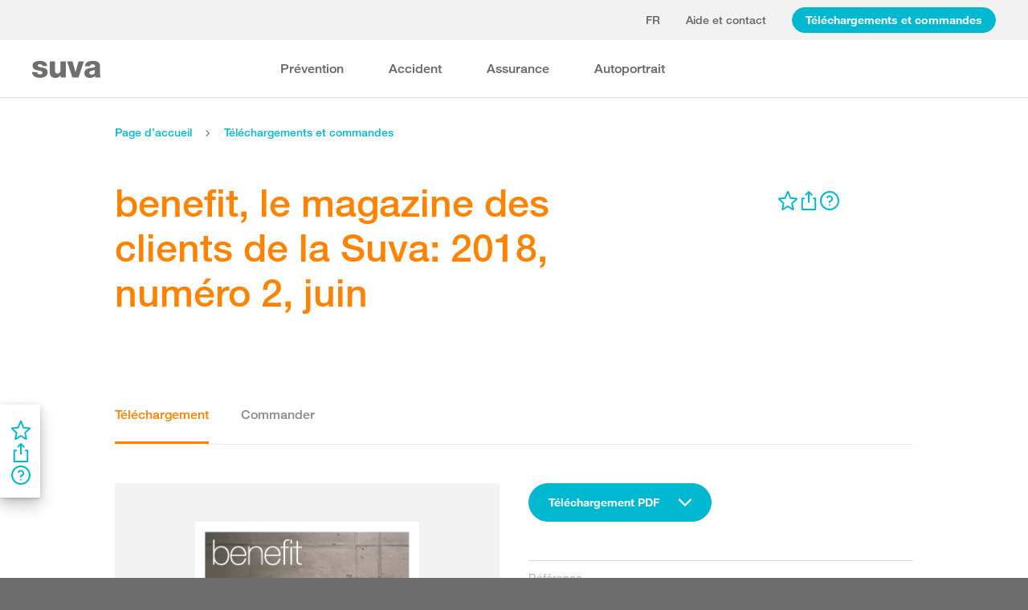

--- FILE ---
content_type: text/html; charset=utf-8
request_url: https://www.suva.ch/fr-ch/download/document/benefit--le-magazine-des-clients-de-la-suva-n%C2%B02-juin-2018--BENEFIT/2/18.F
body_size: 79772
content:
<!DOCTYPE html><html lang="fr"><head>
    <meta charset="utf-8">
    <title>benefit, le magazine des clients de la Suva: 2018, numéro 2, juin</title>
    <meta name="viewport" content="width=device-width, initial-scale=1, minimum-scale=1">
    <meta name="application-name" content="suva.ch">
    <meta name="mobile-web-app-capable" content="yes">
    <meta name="apple-mobile-web-app-capable" content="yes">
    <meta name="apple-mobile-web-app-title" content="suva.ch">
    <meta name="msapplication-TileColor" content="#ffffff">
    <meta name="theme-color" content="#ffffff">
    <meta name="apple-mobile-web-app-status-bar-style" content="#ffffff">
    <link rel="manifest" href="/dist/suvach/browser/manifest.json?v=231024011324" id="manifest-placeholder">
    <meta name="msapplication-config" content="/browserconfig.xml?v=231024011324">
    <link rel="apple-touch-icon" sizes="57x57" href="/apple-touch-icon-57x57.png?v=231024011324">
    <link rel="apple-touch-icon" sizes="60x60" href="/apple-touch-icon-60x60.png?v=231024011324">
    <link rel="apple-touch-icon" sizes="72x72" href="/apple-touch-icon-72x72.png?v=231024011324">
    <link rel="apple-touch-icon" sizes="76x76" href="/apple-touch-icon-76x76.png?v=231024011324">
    <link rel="apple-touch-icon" sizes="114x114" href="/apple-touch-icon-114x114.png?v=231024011324">
    <link rel="apple-touch-icon" sizes="120x120" href="/apple-touch-icon-120x120.png?v=231024011324">
    <link rel="apple-touch-icon" sizes="144x144" href="/apple-touch-icon-144x144.png?v=231024011324">
    <link rel="apple-touch-icon" sizes="152x152" href="/apple-touch-icon-152x152.png?v=231024011324">
    <link rel="apple-touch-icon" sizes="180x180" href="/apple-touch-icon-180x180.png?v=231024011324">
    <link rel="icon" type="image/png" href="/dist/suvach/browser/assets/favicons/android-chrome-36x36.png?v=231024011324" sizes="36x36">
    <link rel="icon" type="image/png" href="/dist/suvach/browser/assets/favicons/android-chrome-48x48.png?v=231024011324" sizes="48x48">
    <link rel="icon" type="image/png" href="/dist/suvach/browser/assets/favicons/android-chrome-72x72.png?v=231024011324" sizes="72x72">
    <link rel="icon" type="image/png" href="/dist/suvach/browser/assets/favicons/android-chrome-96x96.png?v=231024011324" sizes="96x96">
    <link rel="icon" type="image/png" href="/dist/suvach/browser/assets/favicons/android-chrome-144x144.png?v=231024011324" sizes="144x144">
    <link rel="icon" type="image/png" href="/dist/suvach/browser/assets/favicons/android-chrome-192x192.png?v=231024011324" sizes="192x192">
    <link rel="icon" type="image/png" href="/dist/suvach/browser/assets/favicons/favicon-16x16.png?v=231024011324" sizes="16x16">
    <link rel="icon" type="image/png" href="/dist/suvach/browser/assets/favicons/favicon-32x32.png?v=231024011324" sizes="32x32">
    <link rel="icon" type="image/png" href="/dist/suvach/browser/assets/favicons/favicon-96x96.png?v=231024011324" sizes="96x96">
    <link rel="shortcut icon" type="image/x-icon" href="/favicon.ico?v=231024011324">
    <meta name="msapplication-TileImage" content="/mstile-150x150.png?v=231024011324">
    <meta name="msapplication-square70x70logo" content="/mstile-70x70.png?v=231024011324">
    <meta name="msapplication-square150x150logo" content="/mstile-150x150.png?v=231024011324">
    <meta name="msapplication-wide310x150logo" content="/mstile-310x150.png?v=231024011324">
    <meta name="msapplication-square310x310logo" content="/mstile-310x310.png?v=231024011324">
    <link href="/apple-touch-startup-image-320x460.png?v=231024011324" media="(device-width: 320px) and (device-height: 480px) and (-webkit-device-pixel-ratio: 1)" rel="apple-touch-startup-image">
    <link href="/apple-touch-startup-image-640x920.png?v=231024011324" media="(device-width: 320px) and (device-height: 480px) and (-webkit-device-pixel-ratio: 2)" rel="apple-touch-startup-image">
    <link href="/apple-touch-startup-image-640x1096.png?v=231024011324" media="(device-width: 320px) and (device-height: 568px) and (-webkit-device-pixel-ratio: 2)" rel="apple-touch-startup-image">
    <link href="/apple-touch-startup-image-748x1024.png?v=231024011324" media="(device-width: 768px) and (device-height: 1024px) and (-webkit-device-pixel-ratio: 1) and (orientation: landscape)" rel="apple-touch-startup-image">
    <link href="/apple-touch-startup-image-750x1024.png?v=231024011324" media="" rel="apple-touch-startup-image">
    <link href="/apple-touch-startup-image-750x1294.png?v=231024011324" media="(device-width: 375px) and (device-height: 667px) and (-webkit-device-pixel-ratio: 2)" rel="apple-touch-startup-image">
    <link href="/apple-touch-startup-image-768x1004.png?v=231024011324" media="(device-width: 768px) and (device-height: 1024px) and (-webkit-device-pixel-ratio: 1) and (orientation: portrait)" rel="apple-touch-startup-image">
    <link href="/apple-touch-startup-image-1182x2208.png?v=231024011324" media="(device-width: 414px) and (device-height: 736px) and (-webkit-device-pixel-ratio: 3) and (orientation: landscape)" rel="apple-touch-startup-image">
    <link href="/apple-touch-startup-image-1242x2148.png?v=231024011324" media="(device-width: 414px) and (device-height: 736px) and (-webkit-device-pixel-ratio: 3) and (orientation: portrait)" rel="apple-touch-startup-image">
    <link href="/apple-touch-startup-image-1496x2048.png?v=231024011324" media="(device-width: 768px) and (device-height: 1024px) and (-webkit-device-pixel-ratio: 2) and (orientation: landscape)" rel="apple-touch-startup-image">
    <link href="/apple-touch-startup-image-1536x2008.png?v=231024011324" media="(device-width: 768px) and (device-height: 1024px) and (-webkit-device-pixel-ratio: 2) and (orientation: portrait)" rel="apple-touch-startup-image">
  <link rel="stylesheet" href="/dist/suvach/browser/styles.e4d5a4b0765913a6.css"><meta name="suva-features" content="mm-audit-erstellen;smd-lerb;profilverwaltung-kanalwahl;falli-google;smd-google;sforms-kontaktangaben;osv-mitteilungen;sForms-show-guest-upgrade;smd-eiam-mitgliedschaft;fada-google;smd-non-br;smd-autocomplete;lwr-sprache-portugiesisch;kawa-elektronische-praemienverfuegung;falli-auf;show-arbeitsunfaehigkeit-dropdown;WEBAUTHN"><style ng-app-id="my-app">.smartbanner[_ngcontent-my-app-c2623662265]{position:sticky;top:0;left:0;z-index:1001;overflow-x:hidden;width:100%;height:84px;background:#f3f3f3;font-family:Helvetica,sans,sans-serif}.smartbanner__exit[_ngcontent-my-app-c2623662265]{position:absolute;top:calc(50% - 6px);left:9px;display:block;margin:0;width:12px;height:12px;border:0;text-align:center}.smartbanner__exit[_ngcontent-my-app-c2623662265]:before, .smartbanner__exit[_ngcontent-my-app-c2623662265]:after{position:absolute;width:1px;height:12px;background:#716f6f;content:" "}.smartbanner__exit[_ngcontent-my-app-c2623662265]:before{transform:rotate(45deg)}.smartbanner__exit[_ngcontent-my-app-c2623662265]:after{transform:rotate(-45deg)}.smartbanner__icon[_ngcontent-my-app-c2623662265]{position:absolute;top:10px;left:30px;width:64px;height:64px;border-radius:15px;background-size:64px 64px}.smartbanner__info[_ngcontent-my-app-c2623662265]{position:absolute;top:10px;left:104px;display:flex;overflow-y:hidden;width:60%;height:64px;align-items:center;color:#000}.smartbanner__info__title[_ngcontent-my-app-c2623662265]{font-size:14px}.smartbanner__info__author[_ngcontent-my-app-c2623662265], .smartbanner__info__price[_ngcontent-my-app-c2623662265]{font-size:12px}.smartbanner__button[_ngcontent-my-app-c2623662265]{position:absolute!important;top:32px;right:10px;z-index:1;display:block;padding:0 10px;min-width:10%;border-radius:5px;background:#f3f3f3;color:#1474fc;font-size:18px;text-align:center;text-decoration:none}.smartbanner__button__label[_ngcontent-my-app-c2623662265]{text-align:center}.smartbanner.smartbanner--android[_ngcontent-my-app-c2623662265]{background:#3d3d3d url([data-uri])}.smartbanner.smartbanner--android[_ngcontent-my-app-c2623662265]   .smartbanner__exit[_ngcontent-my-app-c2623662265]{left:6px;margin-right:7px;width:17px;height:17px;border-radius:14px;background:#1c1e21;box-shadow:0 1px 2px #000c inset,0 1px 1px #ffffff4d;color:#b1b1b3;font-family:ArialRoundedMTBold,Arial,sans-serif;font-size:20px;line-height:17px;text-shadow:0 1px 1px #000}.smartbanner.smartbanner--android[_ngcontent-my-app-c2623662265]   .smartbanner__exit[_ngcontent-my-app-c2623662265]:before, .smartbanner.smartbanner--android[_ngcontent-my-app-c2623662265]   .smartbanner__exit[_ngcontent-my-app-c2623662265]:after{top:3px;left:8px;width:2px;height:11px;background:#b1b1b3}.smartbanner.smartbanner--android[_ngcontent-my-app-c2623662265]   .smartbanner__exit[_ngcontent-my-app-c2623662265]:active, .smartbanner.smartbanner--android[_ngcontent-my-app-c2623662265]   .smartbanner__exit[_ngcontent-my-app-c2623662265]:hover{color:#eee}.smartbanner.smartbanner--android[_ngcontent-my-app-c2623662265]   .smartbanner__icon[_ngcontent-my-app-c2623662265]{background-color:transparent;box-shadow:none}.smartbanner.smartbanner--android[_ngcontent-my-app-c2623662265]   .smartbanner__info[_ngcontent-my-app-c2623662265]{color:#ccc;text-shadow:0 1px 2px #000}.smartbanner.smartbanner--android[_ngcontent-my-app-c2623662265]   .smartbanner__info__title[_ngcontent-my-app-c2623662265]{color:#fff;font-weight:700}.smartbanner.smartbanner--android[_ngcontent-my-app-c2623662265]   .smartbanner__button[_ngcontent-my-app-c2623662265]{top:30px;right:20px;padding:0;min-width:12%;border-radius:0;background:none;box-shadow:0 0 0 1px #333,0 0 0 2px #dddcdc;color:#d1d1d1;font-size:14px;font-weight:700}.smartbanner.smartbanner--android[_ngcontent-my-app-c2623662265]   .smartbanner__button[_ngcontent-my-app-c2623662265]:active, .smartbanner.smartbanner--android[_ngcontent-my-app-c2623662265]   .smartbanner__button[_ngcontent-my-app-c2623662265]:hover{background:none}.smartbanner.smartbanner--android[_ngcontent-my-app-c2623662265]   .smartbanner__button__label[_ngcontent-my-app-c2623662265]{display:block;padding:0 10px;background:#42b6c9;background:linear-gradient(to bottom,#42b6c9,#39a9bb);box-shadow:none;line-height:24px;text-align:center;text-shadow:none;text-transform:none}.smartbanner.smartbanner--android[_ngcontent-my-app-c2623662265]   .smartbanner__button__label[_ngcontent-my-app-c2623662265]:active, .smartbanner.smartbanner--android[_ngcontent-my-app-c2623662265]   .smartbanner__button__label[_ngcontent-my-app-c2623662265]:hover{background:#2ac7e1}</style><style ng-app-id="my-app">[_nghost-my-app-c2715540712]{height:100%;width:100%}</style><style ng-app-id="my-app">@keyframes _ngcontent-my-app-c764926715_SlideUp{0%{bottom:-74px}to{bottom:80px}}.sux-wrapper[_ngcontent-my-app-c764926715]{position:fixed;left:0;width:100%;display:flex;flex-direction:column;align-items:center;z-index:1050;bottom:80px;animation:.25s ease-in 0s 1 _ngcontent-my-app-c764926715_SlideUp}.sux-wrapper[_ngcontent-my-app-c764926715]   .sux-shadow[_ngcontent-my-app-c764926715]{box-shadow:0 10px 100px #0006,0 3px 30px #00000042,0 2px 12px #0003,0 1px 4px #00000012}.sux-toast-space[_ngcontent-my-app-c764926715]:not(:last-child){margin-bottom:32px!important}@media (max-width: 599px){.sux-wrapper[_ngcontent-my-app-c764926715]{bottom:48px}@keyframes SlideUp{0%{bottom:-58px}to{bottom:48px}}}</style><style ng-app-id="my-app">.sch-loader-container[_ngcontent-my-app-c1775635982]{display:flex;justify-content:center;align-items:center;position:fixed;width:80px;height:80px;top:calc(50% - 40px);left:calc(50% - 40px);z-index:1503;opacity:.8;border-radius:10px;background-color:#fff;box-shadow:0 10px 20px #0003,0 2px 10px #00000021,0 2px 3px #00000012,0 1px 1px #0000000d}</style><style ng-app-id="my-app">.block-ui-wrapper{display:none;position:fixed;height:100%;width:100%;top:0;left:0;background:rgba(0,0,0,.7);z-index:30000;cursor:wait}.block-ui-wrapper.block-ui-wrapper--element{position:absolute}.block-ui-wrapper.active{display:block}.block-ui-wrapper.block-ui-main{position:fixed}.block-ui-spinner,.block-ui-template{position:absolute;top:40%;margin:0 auto;left:0;right:0;transform:translateY(-50%)}.block-ui-spinner>.message{font-size:1.3em;text-align:center;color:#fff}.block-ui__element{position:relative}.loader,.loader:after{border-radius:50%;width:10em;height:10em}.loader{margin:7px auto;font-size:5px;position:relative;text-indent:-9999em;border-top:1.1em solid rgba(255,255,255,.2);border-right:1.1em solid rgba(255,255,255,.2);border-bottom:1.1em solid rgba(255,255,255,.2);border-left:1.1em solid #ffffff;transform:translateZ(0);animation:load8 1.1s infinite linear}@keyframes load8{0%{transform:rotate(0)}to{transform:rotate(360deg)}}
</style><style ng-app-id="my-app">[_nghost-my-app-c378826967]{display:inline-block}.sux-loader-ring[_ngcontent-my-app-c378826967]{margin-left:auto;margin-right:auto}.sux-loader-ring[_ngcontent-my-app-c378826967]   div[_ngcontent-my-app-c378826967]{box-sizing:border-box;display:block;position:absolute;border:3px solid currentColor;border-radius:50%;animation:_ngcontent-my-app-c378826967_sux-loader-ring 1.2s cubic-bezier(.5,0,.5,.5) infinite;border-color:#ff8200 #ffe0bf #ffe0bf #ffe0bf}@keyframes _ngcontent-my-app-c378826967_sux-loader-ring{0%{transform:rotate(0)}to{transform:rotate(360deg)}}.sux-text-container[_ngcontent-my-app-c378826967]{display:flex;flex-direction:column;text-align:center;word-break:break-word}</style><style ng-app-id="my-app">[_nghost-my-app-c148876355]{display:block;min-height:100vh;width:100%;background-color:#fff}</style><meta name="itemId" content="16a079fa-37f4-7ec5-0dcc-75f51a62956d"><link rel="canonical" href="https://www.suva.ch/fr-ch/download/document/benefit--le-magazine-des-clients-de-la-suva-n°2-juin-2018/benefit--le-magazine-des-clients-de-la-suva-n°2-juin-2018--BENEFIT-2-18.F"><meta name="description" content=""><link rel="alternate" hreflang="fr-CH" href="/fr-ch/download/document/benefit--le-magazine-des-clients-de-la-suva-n°2-juin-2018/benefit--le-magazine-des-clients-de-la-suva-n°2-juin-2018--BENEFIT-2-18.F"><link rel="alternate" hreflang="de-CH" href="/de-ch/download/dokument/benefit--das-kundenmagazin-der-suva-nr--2-juni-2018/benefit--das-kundenmagazin-der-suva-nr--2-juni-2018--BENEFIT-2-18.D"><link rel="alternate" hreflang="it-CH" href="/it-ch/download/documento/benefit--la-rivista-per-i-clienti-della-suva-n-2-giugno-2018/benefit--la-rivista-per-i-clienti-della-suva-n-2-giugno-2018--BENEFIT-2-18.I"><meta name="keywords" content=""><meta property="og:image" content="/-/media/images/social/suva-logo.jpg?h=637&amp;iar=0&amp;w=637&amp;rev=4be6c4e73769447787964242aaade8d7&amp;hash=5EF5E02F08E6D73920109D827A3A525B&amp;t=ogImage"><meta property="og:type" content="website"><style ng-app-id="my-app">[_nghost-my-app-c3098607366]{display:flex;flex-direction:column;background-color:#fff;min-height:100vh}[_nghost-my-app-c3098607366]   main[_ngcontent-my-app-c3098607366]{flex-grow:1;display:grid;grid-template-columns:100vw}[_nghost-my-app-c3098607366]   footer[_ngcontent-my-app-c3098607366]{background-color:#9ca4ab}</style><style ng-app-id="my-app">.sch-lang-switch[_ngcontent-my-app-c2378176530]{position:absolute;left:-24px;top:-10px;z-index:1;overflow:hidden;background-color:#fff;box-shadow:0 10px 20px #0003,0 2px 10px #00000021,0 2px 3px #00000012,0 1px 1px #0000000d;animation-name:_ngcontent-my-app-c2378176530_open;animation-duration:.4s;animation-timing-function:ease;animation-fill-mode:both}.sch-lang-switch[_ngcontent-my-app-c2378176530] > a[_ngcontent-my-app-c2378176530]{display:block;padding:10px 24px;margin:0;text-align:center}.sch-lang-switch[_ngcontent-my-app-c2378176530] > a.sch-active[_ngcontent-my-app-c2378176530]{color:#ff8200}.sch-lang-switch[_ngcontent-my-app-c2378176530] > a[_ngcontent-my-app-c2378176530]:hover{color:#ff8200;background-color:#ffe0bf}@keyframes _ngcontent-my-app-c2378176530_open{0%{max-height:40px;opacity:.5;overflow:hidden}99%{max-height:160px;opacity:1;overflow:hidden}to{overflow:visible}}.sch-lang-switch-outer[_ngcontent-my-app-c2378176530]{text-transform:uppercase}.btn[_ngcontent-my-app-c2378176530]{padding-left:16px!important;padding-right:16px!important}</style><style ng-app-id="my-app">@media (max-width: 1279px){sch-navigation-flyout[_ngcontent-my-app-c3409623332]{display:none}}sch-mobile-navigation-flyout[_ngcontent-my-app-c3409623332]{justify-content:flex-start}@media (min-width: 1280px){sch-mobile-navigation-flyout[_ngcontent-my-app-c3409623332]{display:none}}.nav-item[_ngcontent-my-app-c3409623332]{font-family:HelveticaNeueLTW04-65Medium;position:relative;white-space:nowrap;transition:border-color .2s ease,color .2s ease}.sch-cart-count[_ngcontent-my-app-c3409623332]{position:absolute;top:16px;font-size:11px;right:-10px;background-color:#c33;padding:0 6px;height:18px;color:#fff;border-radius:50%}a.sch-cart[_ngcontent-my-app-c3409623332]:focus-visible:after{inset:-5px -14px -5px -5px!important}.sch-navi-burger[_ngcontent-my-app-c3409623332]{margin-left:24px!important}.sch-navi-burger[_ngcontent-my-app-c3409623332]   sux-icon[_ngcontent-my-app-c3409623332]{display:inline-flex}.sch-navi-burger[_ngcontent-my-app-c3409623332]   sux-icon[_ngcontent-my-app-c3409623332]:first-child{position:absolute;transform:scaleY(1);transition:transform .2s ease .1s}.sch-navi-burger[_ngcontent-my-app-c3409623332]   sux-icon[_ngcontent-my-app-c3409623332]:last-child{transform:scaleY(0);transition:transform .1s ease}.sch-navi-burger.sch-show-close[_ngcontent-my-app-c3409623332]   sux-icon[_ngcontent-my-app-c3409623332]:first-child{transform:scaleY(0);transition:transform .1s ease}.sch-navi-burger.sch-show-close[_ngcontent-my-app-c3409623332]   sux-icon[_ngcontent-my-app-c3409623332]:last-child{transform:scaleY(1);transition:transform .2s ease .1s}.sch-demoportal-banner[_ngcontent-my-app-c3409623332]{position:fixed;left:0;top:0;width:200px;height:200px;overflow:hidden;pointer-events:none}.sch-demoportal-banner[_ngcontent-my-app-c3409623332] > span[_ngcontent-my-app-c3409623332]{position:absolute;top:55px;left:-55px;width:260px;background-color:#ff8200;color:#fff;text-align:center;padding:8px 0;transform:rotate(-45deg);font-weight:700;pointer-events:none}</style><style ng-app-id="my-app">[_nghost-my-app-c2755260862]{height:100%;display:flex;flex-direction:column}sch-anchor-navigation[_ngcontent-my-app-c2755260862]{flex-grow:1}.sch-content-placeholder[_ngcontent-my-app-c2755260862]{flex-grow:1;display:flex;flex-direction:column}.sch-content-placeholder[_ngcontent-my-app-c2755260862] > *[_ngcontent-my-app-c2755260862]:last-child{flex-grow:1}.sch-intro[_ngcontent-my-app-c2755260862]{background:#666666;padding-left:0;padding-right:0}</style><style ng-app-id="my-app">[_nghost-my-app-c864654998]{display:flex;flex-direction:column;position:relative}[_nghost-my-app-c864654998]   .sch-anchor-navi-content-height-wrapper[_ngcontent-my-app-c864654998]{position:absolute;inset:0;pointer-events:none}@media (max-width: 1279px){[_nghost-my-app-c864654998]   .sch-anchor-navi-content-height-wrapper[_ngcontent-my-app-c864654998]{display:none}}[_nghost-my-app-c864654998]   .sch-anchor-nav-list-content[_ngcontent-my-app-c864654998]{pointer-events:all}[_nghost-my-app-c864654998]   .sch-anchor-nav[_ngcontent-my-app-c864654998]{text-align:right;position:sticky;top:70px;display:block;width:100%}[_nghost-my-app-c864654998]   .sch-anchor-nav-mobile[_ngcontent-my-app-c864654998], [_nghost-my-app-c864654998]   .sch-toggle[_ngcontent-my-app-c864654998]{z-index:1500}[_nghost-my-app-c864654998]   .sch-service-icons-host[_ngcontent-my-app-c864654998]{position:sticky;top:70px;float:right;z-index:5;pointer-events:all}.sch-anchor-nav[_ngcontent-my-app-c864654998]{z-index:1}.sch-anchor-nav[_ngcontent-my-app-c864654998]   .row[_ngcontent-my-app-c864654998] > .col-md-3[_ngcontent-my-app-c864654998]{margin-top:92px}@media (max-height: 720px){.sch-anchor-nav[_ngcontent-my-app-c864654998]   .row[_ngcontent-my-app-c864654998] > .col-md-3[_ngcontent-my-app-c864654998]{margin-top:92px}}@media (max-height: 512px){.sch-anchor-nav[_ngcontent-my-app-c864654998]   .row[_ngcontent-my-app-c864654998] > .col-md-3[_ngcontent-my-app-c864654998]{margin-top:72px}}@media (max-height: 320px){.sch-anchor-nav[_ngcontent-my-app-c864654998]   .row[_ngcontent-my-app-c864654998] > .col-md-3[_ngcontent-my-app-c864654998]{margin-top:52px}}@media (max-width: 1279px){.sch-anchor-nav[_ngcontent-my-app-c864654998]{display:none}}.sch-anchor-nav-title[_ngcontent-my-app-c864654998]{font-size:16px;margin-bottom:24px}ul[_ngcontent-my-app-c864654998]{list-style-type:none;margin:0}ul[_ngcontent-my-app-c864654998]   li[_ngcontent-my-app-c864654998]{list-style-type:none;line-height:22px;margin-bottom:10px}ul[_ngcontent-my-app-c864654998]   a[_ngcontent-my-app-c864654998]{font-family:HelveticaNeueLTW04-55Roman;font-size:14px;color:#666}ul[_ngcontent-my-app-c864654998]   a[_ngcontent-my-app-c864654998]:hover{color:#ff8200!important;border-bottom:unset}ul[_ngcontent-my-app-c864654998]   a.sch-active[_ngcontent-my-app-c864654998]{font-family:HelveticaNeueLTW04-75Bold;color:#ff8200}@media (max-width: 1279px){  body.sch-anchor-navigation-visible{padding-bottom:56px}}.sch-anchor-nav-mobile[_ngcontent-my-app-c864654998]{position:fixed;bottom:0;width:100%;max-height:56px;padding:6px 28px 6px 32px;color:#fff;background-color:#666;transition:all .5s ease}.sch-anchor-nav-mobile.sch-open[_ngcontent-my-app-c864654998]   div[_ngcontent-my-app-c864654998] > ul[_ngcontent-my-app-c864654998]{overflow-y:auto;opacity:1}.sch-anchor-nav-mobile[_ngcontent-my-app-c864654998]   .sch-anchor-nav-mobile-header[_ngcontent-my-app-c864654998]{display:flex;justify-content:space-between;padding-top:8px}.sch-anchor-nav-mobile[_ngcontent-my-app-c864654998]   .sch-anchor-nav-mobile-header-title[_ngcontent-my-app-c864654998]{flex:1 1 auto;white-space:nowrap;overflow:hidden;text-overflow:ellipsis}.sch-anchor-nav-mobile[_ngcontent-my-app-c864654998]   div[_ngcontent-my-app-c864654998] > ul[_ngcontent-my-app-c864654998]{list-style-type:none;margin:0;padding:0 0 20px;opacity:0;transition:opacity .5s ease}.sch-anchor-nav-mobile[_ngcontent-my-app-c864654998]   div[_ngcontent-my-app-c864654998] > ul[_ngcontent-my-app-c864654998]   li[_ngcontent-my-app-c864654998]{list-style-type:none!important;line-height:20px;margin-bottom:4px;margin-left:0;transition:margin .2s ease}.sch-anchor-nav-mobile[_ngcontent-my-app-c864654998]   div[_ngcontent-my-app-c864654998] > ul[_ngcontent-my-app-c864654998]   li[_ngcontent-my-app-c864654998]:before{display:none}.sch-anchor-nav-mobile[_ngcontent-my-app-c864654998]   div[_ngcontent-my-app-c864654998] > ul[_ngcontent-my-app-c864654998]   li.sch-active[_ngcontent-my-app-c864654998]{margin-left:12px}.sch-anchor-nav-mobile[_ngcontent-my-app-c864654998]   div[_ngcontent-my-app-c864654998] > ul[_ngcontent-my-app-c864654998]   li.sch-active[_ngcontent-my-app-c864654998]   a[_ngcontent-my-app-c864654998]{color:#fff}.sch-anchor-nav-mobile[_ngcontent-my-app-c864654998]   div[_ngcontent-my-app-c864654998] > ul[_ngcontent-my-app-c864654998]   a[_ngcontent-my-app-c864654998]{font-family:HelveticaNeueLTW04-55Roman;font-size:14px;color:#d9d9d9}.sch-anchor-nav-mobile[_ngcontent-my-app-c864654998]   div[_ngcontent-my-app-c864654998] > ul[_ngcontent-my-app-c864654998]   a[_ngcontent-my-app-c864654998]:hover{border-bottom:unset}.sch-anchor-nav-mobile[_ngcontent-my-app-c864654998]   .sch-anchor-nav-list[_ngcontent-my-app-c864654998]{margin-top:-16px}@media (min-width: 1279px){.sch-anchor-nav-mobile[_ngcontent-my-app-c864654998]{display:none}}.sch-anchor-nav-mobile-actions[_ngcontent-my-app-c864654998]{flex:0 0 auto;display:flex;justify-content:space-between;margin-right:-80px;transition:margin .3s ease}.sch-anchor-nav-mobile-actions.sch-back-to-top-visible[_ngcontent-my-app-c864654998]{margin-right:-2px}.sch-anchor-nav-mobile-actions.sch-back-to-top-visible[_ngcontent-my-app-c864654998]   .sch-toggle[_ngcontent-my-app-c864654998]{margin-right:16px}.sch-toggle[_ngcontent-my-app-c864654998], .sch-back-to-top[_ngcontent-my-app-c864654998]{cursor:pointer;right:32px}.sch-toggle[_ngcontent-my-app-c864654998]{height:24px;color:#fff;margin-right:28px;margin-left:28px;transition:transform .3s ease,margin-right .3s ease}.sch-toggle.sch-open[_ngcontent-my-app-c864654998]{transform:rotate(180deg)}@media (min-width: 1279px){.sch-toggle[_ngcontent-my-app-c864654998]{display:none}}.sch-back-to-top[_ngcontent-my-app-c864654998]{height:56px;border-left:solid 2px #ffffff;padding-left:26px;transform:translateY(-14px)}.sch-back-to-top[_ngcontent-my-app-c864654998]   sux-icon[_ngcontent-my-app-c864654998]{transform:translateY(14px)}</style><style ng-app-id="my-app">[_nghost-my-app-c4098088713]{min-height:28px}</style><style ng-app-id="my-app">[_nghost-my-app-c3375252435]{display:inline-flex}[_nghost-my-app-c3375252435]     svg{stroke:currentColor;fill:currentColor;vertical-align:unset;stroke-width:0}[_nghost-my-app-c3375252435]     svg *{vector-effect:non-scaling-stroke}</style><style ng-app-id="my-app">[_nghost-my-app-c3744194091]{background-color:#666;display:block}.row[_ngcontent-my-app-c3744194091] > div[_ngcontent-my-app-c3744194091]{min-height:88px;display:flex;align-items:center;justify-content:space-between}@media (max-width: 1279px){.row[_ngcontent-my-app-c3744194091] > div[_ngcontent-my-app-c3744194091]{flex-direction:column-reverse;justify-content:center;overflow-wrap:anywhere;text-align:center}.row[_ngcontent-my-app-c3744194091] > div[_ngcontent-my-app-c3744194091]   .sch-meta-links[_ngcontent-my-app-c3744194091]{margin-bottom:24px}.row[_ngcontent-my-app-c3744194091] > div[_ngcontent-my-app-c3744194091]   .sch-social-links[_ngcontent-my-app-c3744194091]{margin-top:24px;margin-bottom:20px}}.row[_ngcontent-my-app-c3744194091] > div[_ngcontent-my-app-c3744194091] > nav[_ngcontent-my-app-c3744194091] > *[_ngcontent-my-app-c3744194091]{font-family:HelveticaNeueLTW04-45Light;font-size:12px;color:#b3b3b3;white-space:nowrap;display:inline-block}.row[_ngcontent-my-app-c3744194091] > div[_ngcontent-my-app-c3744194091] > nav[_ngcontent-my-app-c3744194091] > a[_ngcontent-my-app-c3744194091]{vertical-align:middle}.row[_ngcontent-my-app-c3744194091] > div[_ngcontent-my-app-c3744194091] > nav[_ngcontent-my-app-c3744194091] > a[_ngcontent-my-app-c3744194091]:hover, .row[_ngcontent-my-app-c3744194091] > div[_ngcontent-my-app-c3744194091] > nav[_ngcontent-my-app-c3744194091] > a[_ngcontent-my-app-c3744194091]:focus-visible{color:#fff}.row[_ngcontent-my-app-c3744194091] > div[_ngcontent-my-app-c3744194091]   .sch-meta-links[_ngcontent-my-app-c3744194091] > *[_ngcontent-my-app-c3744194091]{line-height:32px}.row[_ngcontent-my-app-c3744194091] > div[_ngcontent-my-app-c3744194091]   .sch-meta-links[_ngcontent-my-app-c3744194091] > *[_ngcontent-my-app-c3744194091]:not(:last-child){margin-right:24px}.row[_ngcontent-my-app-c3744194091] > div[_ngcontent-my-app-c3744194091]   .sch-social-links[_ngcontent-my-app-c3744194091] > *[_ngcontent-my-app-c3744194091]:not(:last-child){margin-right:20px}.row[_ngcontent-my-app-c3744194091] > div[_ngcontent-my-app-c3744194091]   #sch-co-browsing[_ngcontent-my-app-c3744194091]{cursor:pointer}@media (max-width: 1279px){.row[_ngcontent-my-app-c3744194091] > div[_ngcontent-my-app-c3744194091]   #sch-co-browsing[_ngcontent-my-app-c3744194091]{display:none}}</style><style ng-app-id="my-app">[_nghost-my-app-c3804234254]{background-color:#fff;display:block;border-bottom:1px solid #d9d9d9}[_nghost-my-app-c3804234254]   .row[_ngcontent-my-app-c3804234254] > div[_ngcontent-my-app-c3804234254]{display:flex;align-items:center;justify-content:space-between;min-height:70px;font-size:14px;font-family:HelveticaNeueLTW04-65Medium}[_nghost-my-app-c3804234254]   .row[_ngcontent-my-app-c3804234254] > div[_ngcontent-my-app-c3804234254]   nav[_ngcontent-my-app-c3804234254] > *[_ngcontent-my-app-c3804234254]:not(:last-child){margin-right:40px}@media (max-width: 1279px){[_nghost-my-app-c3804234254]   .row[_ngcontent-my-app-c3804234254] > div[_ngcontent-my-app-c3804234254]{padding-top:24px;padding-bottom:24px;display:block}[_nghost-my-app-c3804234254]   .row[_ngcontent-my-app-c3804234254] > div[_ngcontent-my-app-c3804234254]   nav[_ngcontent-my-app-c3804234254] > *[_ngcontent-my-app-c3804234254]{display:block;padding-top:16px}}</style><style ng-app-id="my-app">[_nghost-my-app-c3926208481]{display:block;background-color:#fff}[_nghost-my-app-c3926208481]   .row[_ngcontent-my-app-c3926208481] > div[_ngcontent-my-app-c3926208481]{display:flex;align-items:stretch;justify-content:space-between;padding-top:48px;padding-bottom:48px}[_nghost-my-app-c3926208481]   .row[_ngcontent-my-app-c3926208481] > div[_ngcontent-my-app-c3926208481]   h4[_ngcontent-my-app-c3926208481]{color:#666}@media (max-width: 1279px){[_nghost-my-app-c3926208481]   .row[_ngcontent-my-app-c3926208481] > div[_ngcontent-my-app-c3926208481]{display:block;padding-top:0;padding-bottom:0}[_nghost-my-app-c3926208481]   .row[_ngcontent-my-app-c3926208481] > div[_ngcontent-my-app-c3926208481] > *[_ngcontent-my-app-c3926208481]{padding-top:32px;padding-bottom:32px}}[_nghost-my-app-c3926208481]   .row[_ngcontent-my-app-c3926208481] > div[_ngcontent-my-app-c3926208481]   .sch-contact-phone[_ngcontent-my-app-c3926208481]   sux-icon[_ngcontent-my-app-c3926208481]{padding-right:12px}[_nghost-my-app-c3926208481]   .row[_ngcontent-my-app-c3926208481] > div[_ngcontent-my-app-c3926208481] > .sch-separator[_ngcontent-my-app-c3926208481]{border-right:1px solid #d9d9d9;width:1px;padding:0}@media (max-width: 1279px){[_nghost-my-app-c3926208481]   .row[_ngcontent-my-app-c3926208481] > div[_ngcontent-my-app-c3926208481] > .sch-separator[_ngcontent-my-app-c3926208481]{border-right:0;border-bottom:1px solid #d9d9d9;height:1px;width:100%}}[_nghost-my-app-c3926208481]   .row[_ngcontent-my-app-c3926208481] > div[_ngcontent-my-app-c3926208481] > *[_ngcontent-my-app-c3926208481]{font-size:14px;font-family:HelveticaNeueLTW04-55Roman;display:flex;flex-direction:column}[_nghost-my-app-c3926208481]   .row[_ngcontent-my-app-c3926208481] > div[_ngcontent-my-app-c3926208481] > *[_ngcontent-my-app-c3926208481] > p[_ngcontent-my-app-c3926208481]{flex-grow:1}@media (min-width: 1280px){[_nghost-my-app-c3926208481]   .row[_ngcontent-my-app-c3926208481] > div[_ngcontent-my-app-c3926208481] > *[_ngcontent-my-app-c3926208481]{max-width:30%}}</style><style ng-app-id="my-app">[_nghost-my-app-c1510332155]{display:block;background-color:#fff}@media (max-width: 600px){[_nghost-my-app-c1510332155]{display:none}}.breadcrumb-section[_ngcontent-my-app-c1510332155]{overflow:hidden}.sch-breadcrumbs-invisible-container[_ngcontent-my-app-c1510332155]{position:absolute;left:0;top:0;visibility:hidden!important}.sch-breadcrumbs-container[_ngcontent-my-app-c1510332155]{margin-top:32px;display:flex;align-items:center;white-space:nowrap;overflow:hidden;font-size:14px;margin-bottom:0}.sch-breadcrumbs-container[_ngcontent-my-app-c1510332155]   .sch-text-title[_ngcontent-my-app-c1510332155]{font-family:HelveticaNeueLTW04-65Medium}.sch-breadcrumbs-container[_ngcontent-my-app-c1510332155]   .sch-breadcrumb-chevron[_ngcontent-my-app-c1510332155]{margin-left:16px;margin-right:16px;flex-shrink:0}.sch-breadcrumbs-container[_ngcontent-my-app-c1510332155] > li.sch-breadcrumb-link[_ngcontent-my-app-c1510332155]:last-of-type{text-overflow:ellipsis;overflow:hidden;font-family:HelveticaNeueLTW04-75Bold}.sch-breadcrumbs-container.sch-breadcrumbs-invisible-container[_ngcontent-my-app-c1510332155] > li.sch-breadcrumb-link[_ngcontent-my-app-c1510332155]:last-of-type{text-overflow:unset;overflow:auto}</style><style ng-app-id="my-app">.sch-page-intro[_ngcontent-my-app-c2042822647]{margin-top:48px;padding-bottom:80px}@media (max-width: 767px){.sch-page-intro[_ngcontent-my-app-c2042822647]{padding-bottom:80px}}.sch-page-intro[_ngcontent-my-app-c2042822647]     .sch-page-intro-lead{margin-bottom:unset}.sch-page-intro[_ngcontent-my-app-c2042822647]   sch-button[_ngcontent-my-app-c2042822647]{margin-bottom:8px}sc-placeholder[name=SuvaWebsite-Intro-CTA][_ngcontent-my-app-c2042822647]     p:last-child{margin-bottom:0}@media (min-width: 1280px){.sch-service-icons-align-right[_ngcontent-my-app-c2042822647]{display:flex;justify-content:flex-end}}sc-placeholder[name=SuvaWebsite-Intro-PageUpdates][_ngcontent-my-app-c2042822647]{display:block;margin-top:40px}@media (max-width: 1279px){sc-placeholder[name=SuvaWebsite-Intro-PageUpdates][_ngcontent-my-app-c2042822647]{margin-top:24px}}@media (max-width: 767px){.sch-page-intro-action-meta[_ngcontent-my-app-c2042822647]:not(:empty){margin-top:32px}}@media (max-width: 1279px){.sch-page-intro-action-meta[_ngcontent-my-app-c2042822647]:not(:empty){margin-top:40px}}@media (min-width: 1280px){.sch-page-intro-action-meta[_ngcontent-my-app-c2042822647]:not(:empty){margin-top:10px}}</style><style ng-app-id="my-app">sc-placeholder[_ngcontent-my-app-c2042822647]:empty + sc-placeholder[_ngcontent-my-app-c2042822647] > [_ngcontent-my-app-c2042822647]:first-child{margin-top:0}sc-placeholder[_ngcontent-my-app-c2042822647]:not(:empty) + sc-placeholder[_ngcontent-my-app-c2042822647] > [_ngcontent-my-app-c2042822647]:first-child{margin-top:20px}</style><style ng-app-id="my-app">[_nghost-my-app-c1126175914]{display:block;position:relative}[_nghost-my-app-c1126175914] > .sch-inline-panel[_ngcontent-my-app-c1126175914]{gap:16px}[_nghost-my-app-c1126175914]   .sch-header-panel[_ngcontent-my-app-c1126175914]{display:flex;flex-direction:row}[_nghost-my-app-c1126175914]   .sch-sidebar-panel[_ngcontent-my-app-c1126175914]{display:flex;flex-direction:column;z-index:1;background-color:#fff;margin-right:15px;box-shadow:0 10px 20px #0003,0 2px 10px #00000021,0 2px 3px #00000012,0 1px 1px #0000000d;padding:16px 12px;gap:16px}@supports (-webkit-backdrop-filter: blur(1px)){[_nghost-my-app-c1126175914]   .sch-sidebar-panel[_ngcontent-my-app-c1126175914]{margin-right:5px}}h5[_ngcontent-my-app-c1126175914]{color:#666;margin-bottom:10px}.sch-desktop-share-panel[_ngcontent-my-app-c1126175914]{background-color:#fff;position:absolute;animation:tooltipOpen .4s ease;box-shadow:0 10px 20px #0003,0 2px 10px #00000021,0 2px 3px #00000012,0 1px 1px #0000000d;z-index:1502;overflow:auto;max-height:calc(100vh - 222px);min-width:max-content}.sch-desktop-share-panel[_ngcontent-my-app-c1126175914]:not(.sch-sidebar-placement){margin-top:12px}.sch-desktop-share-panel.sch-sidebar-placement[_ngcontent-my-app-c1126175914]{right:65px;top:0}@media (min-width: 1280px){.sch-desktop-share-panel[_ngcontent-my-app-c1126175914]{right:0}}.sch-desktop-share-panel.sch-share-panel-left.sch-icon-position-first[_ngcontent-my-app-c1126175914]{right:0}.sch-desktop-share-panel.sch-share-panel-left.sch-icon-position-second[_ngcontent-my-app-c1126175914]{right:38px}.sch-desktop-share-panel.sch-share-panel-left.sch-icon-position-third[_ngcontent-my-app-c1126175914]{right:76px}.sch-desktop-share-panel.sch-share-panel-left.sch-icon-position-fourth[_ngcontent-my-app-c1126175914]{right:114px}</style><style ng-app-id="my-app">@media print{.container[_ngcontent-my-app-c3775295489]{width:100%!important;max-width:unset!important;min-width:unset!important;padding-left:0!important;padding-right:0!important;margin-left:0!important;margin-right:0!important}.sux-section-content[_ngcontent-my-app-c3775295489]{padding-top:0!important;padding-bottom:10px!important}.sux-section-grey[_ngcontent-my-app-c3775295489], .sux-section-grey-noseparator[_ngcontent-my-app-c3775295489], .sux-section-content[_ngcontent-my-app-c3775295489], sux-section-grey[_ngcontent-my-app-c3775295489], sux-section-grey-noseparator[_ngcontent-my-app-c3775295489], sux-section-content[_ngcontent-my-app-c3775295489]{background-color:#fff}}</style><style ng-app-id="my-app">[_nghost-my-app-c776809423]    ~sch-image, [_nghost-my-app-c776809423]    ~sch-contact-single, [_nghost-my-app-c776809423]    ~*>sch-accordion>sux-accordion{margin-top:16px}[_nghost-my-app-c776809423]    ~sch-contact-single{margin-bottom:40px}</style><style ng-app-id="my-app">[_nghost-my-app-c3681181131]{margin-top:40px}@media (max-width: 768px){[_nghost-my-app-c3681181131]{margin-top:24px}}.sch-page-update-componenttitle[_ngcontent-my-app-c3681181131]{margin-bottom:10px;color:#666}.sch-page-update-list[_ngcontent-my-app-c3681181131]:last-child{border-bottom:solid 1px #d9d9d9}.sch-page-update-list[_ngcontent-my-app-c3681181131]:last-child   .sch-page-update[_ngcontent-my-app-c3681181131]{padding:10px 0;font-size:.875rem}.sch-page-update-container[_ngcontent-my-app-c3681181131]{cursor:pointer;border-top:solid 1px #d9d9d9;display:flex}.sch-page-update-button[_ngcontent-my-app-c3681181131]{align-self:center}.sch-info[_ngcontent-my-app-c3681181131]{color:#00b8cf}.sch-info[_ngcontent-my-app-c3681181131]:hover{color:#007180}</style><style ng-app-id="my-app">[_nghost-my-app-c789226368]   h3[_ngcontent-my-app-c789226368]{margin-bottom:38px}[_nghost-my-app-c789226368]   h5[_ngcontent-my-app-c789226368]{color:#666}[_nghost-my-app-c789226368] > div[_ngcontent-my-app-c789226368]:first-of-type{display:flex}[_nghost-my-app-c789226368]     sux-button button{min-width:120px}[_nghost-my-app-c789226368]     .sch-feedback-confirmation{display:flex!important}[_nghost-my-app-c789226368]     .sch-feedback-confirmation .sch-h6{color:#208048!important}[_nghost-my-app-c789226368]     .sch-feedback-confirmation sux-icon{margin-right:8px;color:#208048}[_nghost-my-app-c789226368]     .sch-feedback-confirmation .sch-feedback-confirmation-content{width:100%}[_nghost-my-app-c789226368]     .sch-feedback-not-helpful-feedback-sent{display:flex}[_nghost-my-app-c789226368]     .sch-feedback-not-helpful-feedback-sent .sch-not-helpful-feedback-sent-text{margin-block-start:0!important;color:#208048}[_nghost-my-app-c789226368]     .sch-feedback-not-helpful-feedback-sent .sux-icon{margin-right:8px;color:#208048}[_nghost-my-app-c789226368]     .sch-feedback-why-not{color:#666!important}[_nghost-my-app-c789226368]     .sch-feedback-not-helpful{color:#666!important}</style><style ng-app-id="my-app">[_nghost-my-app-c2488163418]{display:block}</style><style ng-app-id="my-app">.sch-product-intro-badge[_ngcontent-my-app-c45091687]:not(:empty){display:flex;gap:12px;margin-top:4px;margin-bottom:16px}</style><style ng-app-id="my-app">.nav[_ngcontent-my-app-c4160615882]{flex-wrap:nowrap;white-space:nowrap}</style><style ng-app-id="my-app">[_nghost-my-app-c3952680524]   a[_ngcontent-my-app-c3952680524]{font-size:14px;line-height:22px}.sch-teaser[_ngcontent-my-app-c3952680524]{margin-bottom:12px;z-index:1}</style><style ng-app-id="my-app">[_nghost-my-app-c790433158]   a[_ngcontent-my-app-c790433158]{font-size:14px;line-height:22px}.sch-teaser[_ngcontent-my-app-c790433158]{margin-bottom:12px;z-index:1}</style><style ng-app-id="my-app">p[_ngcontent-my-app-c2396395452]:last-child{margin-bottom:0}</style><style ng-app-id="my-app">[_nghost-my-app-c1413782850]{display:block}a[_ngcontent-my-app-c1413782850]:hover{text-decoration:none!important}.sch-slider-slide[_ngcontent-my-app-c1413782850]{display:flex;height:100%;pointer-events:all;margin-right:10px;position:relative}.sch-slider-slide.sch-editing[_ngcontent-my-app-c1413782850]{margin-right:0}.sch-slider-slide.sch-editing[_ngcontent-my-app-c1413782850]   img[_ngcontent-my-app-c1413782850]{width:100%;height:auto}.sch-service-icons-wrapper[_ngcontent-my-app-c1413782850]{position:absolute;bottom:24px;right:24px}.sch-slider-actions-wrapper[_ngcontent-my-app-c1413782850]{margin-top:24px;margin-bottom:24px}.sch-slider-actions-wrapper[_ngcontent-my-app-c1413782850]   .sch-slider-prev[_ngcontent-my-app-c1413782850]{margin-right:44px}.sch-slider-actions-wrapper[_ngcontent-my-app-c1413782850]   .sch-slider-info[_ngcontent-my-app-c1413782850]{width:50%;margin-left:12px}.sch-slider-actions-wrapper[_ngcontent-my-app-c1413782850]   .sch-slider-info.sch-slider-info-prev[_ngcontent-my-app-c1413782850]{text-align:right;margin-right:12px}</style><style ng-app-id="my-app">[_nghost-my-app-c55281046]{display:block}</style><style ng-app-id="my-app">[_nghost-my-app-c253875636]{display:flex;flex-direction:column;gap:16px}</style><style ng-app-id="my-app">sux-loading-spinner[_ngcontent-my-app-c731832816]{width:unset!important;text-align:center}</style><style ng-app-id="my-app">[_nghost-my-app-c1612176295]{display:block}.sch-metainfo-row[_ngcontent-my-app-c1612176295]{border-bottom:solid 1px #d9d9d9;padding:10px 0 8px;font-size:14px}.sch-metainfo-row[_ngcontent-my-app-c1612176295]:first-of-type{border-top:solid 1px #d9d9d9}.sch-metainfo-label[_ngcontent-my-app-c1612176295]{color:#b3b3b3}</style><style ng-app-id="my-app">.ng-submitted[_nghost-my-app-c4265583823]     .verification-input-group:has(input[type=text].ng-invalid) .verification-icon, .ng-submitted   [_nghost-my-app-c4265583823]     .verification-input-group:has(input[type=text].ng-invalid) .verification-icon, .ng-submitted[_nghost-my-app-c4265583823]     .verification-input-group:has(sux-phone.ng-invalid) .verification-icon, .ng-submitted   [_nghost-my-app-c4265583823]     .verification-input-group:has(sux-phone.ng-invalid) .verification-icon, .ng-submitted[_nghost-my-app-c4265583823]     .verification-input-group:has(sux-month-picker.ng-invalid) .verification-icon, .ng-submitted   [_nghost-my-app-c4265583823]     .verification-input-group:has(sux-month-picker.ng-invalid) .verification-icon, .ng-submitted[_nghost-my-app-c4265583823]     .verification-input-group:has(sux-formly-field-input>.input-group>input[type=text].ng-invalid) .verification-icon, .ng-submitted   [_nghost-my-app-c4265583823]     .verification-input-group:has(sux-formly-field-input>.input-group>input[type=text].ng-invalid) .verification-icon{display:flex!important}.ng-submitted[_nghost-my-app-c4265583823]     .verification-input-group:has(input[type=text].ng-invalid) .verification-icon-error, .ng-submitted   [_nghost-my-app-c4265583823]     .verification-input-group:has(input[type=text].ng-invalid) .verification-icon-error, .ng-submitted[_nghost-my-app-c4265583823]     .verification-input-group:has(sux-phone.ng-invalid) .verification-icon-error, .ng-submitted   [_nghost-my-app-c4265583823]     .verification-input-group:has(sux-phone.ng-invalid) .verification-icon-error, .ng-submitted[_nghost-my-app-c4265583823]     .verification-input-group:has(sux-month-picker.ng-invalid) .verification-icon-error, .ng-submitted   [_nghost-my-app-c4265583823]     .verification-input-group:has(sux-month-picker.ng-invalid) .verification-icon-error, .ng-submitted[_nghost-my-app-c4265583823]     .verification-input-group:has(sux-formly-field-input>.input-group>input[type=text].ng-invalid) .verification-icon-error, .ng-submitted   [_nghost-my-app-c4265583823]     .verification-input-group:has(sux-formly-field-input>.input-group>input[type=text].ng-invalid) .verification-icon-error{display:inline-block!important}.ng-submitted[_nghost-my-app-c4265583823]     .verification-input-group:has(input[type=text].ng-invalid) input.form-control, .ng-submitted   [_nghost-my-app-c4265583823]     .verification-input-group:has(input[type=text].ng-invalid) input.form-control, .ng-submitted[_nghost-my-app-c4265583823]     .verification-input-group:has(sux-phone.ng-invalid) input.form-control, .ng-submitted   [_nghost-my-app-c4265583823]     .verification-input-group:has(sux-phone.ng-invalid) input.form-control, .ng-submitted[_nghost-my-app-c4265583823]     .verification-input-group:has(sux-month-picker.ng-invalid) input.form-control, .ng-submitted   [_nghost-my-app-c4265583823]     .verification-input-group:has(sux-month-picker.ng-invalid) input.form-control, .ng-submitted[_nghost-my-app-c4265583823]     .verification-input-group:has(sux-formly-field-input>.input-group>input[type=text].ng-invalid) input.form-control, .ng-submitted   [_nghost-my-app-c4265583823]     .verification-input-group:has(sux-formly-field-input>.input-group>input[type=text].ng-invalid) input.form-control{padding-right:32px}.ng-submitted[_nghost-my-app-c4265583823]     .verification-input-group:has(sux-dropdown.ng-invalid) .verification-icon, .ng-submitted   [_nghost-my-app-c4265583823]     .verification-input-group:has(sux-dropdown.ng-invalid) .verification-icon, .ng-submitted[_nghost-my-app-c4265583823]     .verification-input-group:has(sux-country.ng-invalid) .verification-icon, .ng-submitted   [_nghost-my-app-c4265583823]     .verification-input-group:has(sux-country.ng-invalid) .verification-icon{display:flex!important}.ng-submitted[_nghost-my-app-c4265583823]     .verification-input-group:has(sux-dropdown.ng-invalid) .verification-icon-error, .ng-submitted   [_nghost-my-app-c4265583823]     .verification-input-group:has(sux-dropdown.ng-invalid) .verification-icon-error, .ng-submitted[_nghost-my-app-c4265583823]     .verification-input-group:has(sux-country.ng-invalid) .verification-icon-error, .ng-submitted   [_nghost-my-app-c4265583823]     .verification-input-group:has(sux-country.ng-invalid) .verification-icon-error{display:inline-block!important}.ng-submitted[_nghost-my-app-c4265583823]     .verification-input-group:has(sux-dropdown.ng-invalid) .verification-icon:has(.verification-icon-error), .ng-submitted   [_nghost-my-app-c4265583823]     .verification-input-group:has(sux-dropdown.ng-invalid) .verification-icon:has(.verification-icon-error), .ng-submitted[_nghost-my-app-c4265583823]     .verification-input-group:has(sux-country.ng-invalid) .verification-icon:has(.verification-icon-error), .ng-submitted   [_nghost-my-app-c4265583823]     .verification-input-group:has(sux-country.ng-invalid) .verification-icon:has(.verification-icon-error){margin-right:40px;padding-right:0}.ng-submitted[_nghost-my-app-c4265583823]     .verification-input-group:has(sux-dropdown.ng-invalid) .ng-input, .ng-submitted   [_nghost-my-app-c4265583823]     .verification-input-group:has(sux-dropdown.ng-invalid) .ng-input, .ng-submitted[_nghost-my-app-c4265583823]     .verification-input-group:has(sux-country.ng-invalid) .ng-input, .ng-submitted   [_nghost-my-app-c4265583823]     .verification-input-group:has(sux-country.ng-invalid) .ng-input{padding-right:64px!important}.ng-submitted[_nghost-my-app-c4265583823]     .verification-input-group:has(sux-datepicker.ng-invalid) .verification-icon, .ng-submitted   [_nghost-my-app-c4265583823]     .verification-input-group:has(sux-datepicker.ng-invalid) .verification-icon, .ng-submitted[_nghost-my-app-c4265583823]     .verification-input-group:has(sux-password.ng-invalid) .verification-icon, .ng-submitted   [_nghost-my-app-c4265583823]     .verification-input-group:has(sux-password.ng-invalid) .verification-icon, .ng-submitted[_nghost-my-app-c4265583823]     .verification-input-group:has(sux-typeahead.ng-invalid) .verification-icon, .ng-submitted   [_nghost-my-app-c4265583823]     .verification-input-group:has(sux-typeahead.ng-invalid) .verification-icon, .ng-submitted[_nghost-my-app-c4265583823]     .verification-input-group:has(sux-month-picker.ng-invalid sux-icon) .verification-icon, .ng-submitted   [_nghost-my-app-c4265583823]     .verification-input-group:has(sux-month-picker.ng-invalid sux-icon) .verification-icon, .ng-submitted[_nghost-my-app-c4265583823]     .verification-input-group:has(sux-formly-field-input>.input-group>input[type=number].ng-invalid) .verification-icon, .ng-submitted   [_nghost-my-app-c4265583823]     .verification-input-group:has(sux-formly-field-input>.input-group>input[type=number].ng-invalid) .verification-icon{display:flex!important}.ng-submitted[_nghost-my-app-c4265583823]     .verification-input-group:has(sux-datepicker.ng-invalid) .verification-icon-error, .ng-submitted   [_nghost-my-app-c4265583823]     .verification-input-group:has(sux-datepicker.ng-invalid) .verification-icon-error, .ng-submitted[_nghost-my-app-c4265583823]     .verification-input-group:has(sux-password.ng-invalid) .verification-icon-error, .ng-submitted   [_nghost-my-app-c4265583823]     .verification-input-group:has(sux-password.ng-invalid) .verification-icon-error, .ng-submitted[_nghost-my-app-c4265583823]     .verification-input-group:has(sux-typeahead.ng-invalid) .verification-icon-error, .ng-submitted   [_nghost-my-app-c4265583823]     .verification-input-group:has(sux-typeahead.ng-invalid) .verification-icon-error, .ng-submitted[_nghost-my-app-c4265583823]     .verification-input-group:has(sux-month-picker.ng-invalid sux-icon) .verification-icon-error, .ng-submitted   [_nghost-my-app-c4265583823]     .verification-input-group:has(sux-month-picker.ng-invalid sux-icon) .verification-icon-error, .ng-submitted[_nghost-my-app-c4265583823]     .verification-input-group:has(sux-formly-field-input>.input-group>input[type=number].ng-invalid) .verification-icon-error, .ng-submitted   [_nghost-my-app-c4265583823]     .verification-input-group:has(sux-formly-field-input>.input-group>input[type=number].ng-invalid) .verification-icon-error{display:inline-block!important}.ng-submitted[_nghost-my-app-c4265583823]     .verification-input-group:has(sux-datepicker.ng-invalid) .verification-icon:has(.verification-icon-error), .ng-submitted   [_nghost-my-app-c4265583823]     .verification-input-group:has(sux-datepicker.ng-invalid) .verification-icon:has(.verification-icon-error), .ng-submitted[_nghost-my-app-c4265583823]     .verification-input-group:has(sux-password.ng-invalid) .verification-icon:has(.verification-icon-error), .ng-submitted   [_nghost-my-app-c4265583823]     .verification-input-group:has(sux-password.ng-invalid) .verification-icon:has(.verification-icon-error), .ng-submitted[_nghost-my-app-c4265583823]     .verification-input-group:has(sux-typeahead.ng-invalid) .verification-icon:has(.verification-icon-error), .ng-submitted   [_nghost-my-app-c4265583823]     .verification-input-group:has(sux-typeahead.ng-invalid) .verification-icon:has(.verification-icon-error), .ng-submitted[_nghost-my-app-c4265583823]     .verification-input-group:has(sux-month-picker.ng-invalid sux-icon) .verification-icon:has(.verification-icon-error), .ng-submitted   [_nghost-my-app-c4265583823]     .verification-input-group:has(sux-month-picker.ng-invalid sux-icon) .verification-icon:has(.verification-icon-error), .ng-submitted[_nghost-my-app-c4265583823]     .verification-input-group:has(sux-formly-field-input>.input-group>input[type=number].ng-invalid) .verification-icon:has(.verification-icon-error), .ng-submitted   [_nghost-my-app-c4265583823]     .verification-input-group:has(sux-formly-field-input>.input-group>input[type=number].ng-invalid) .verification-icon:has(.verification-icon-error){margin-right:40px;padding-right:0}.ng-submitted[_nghost-my-app-c4265583823]     .verification-input-group:has(sux-datepicker.ng-invalid) input, .ng-submitted   [_nghost-my-app-c4265583823]     .verification-input-group:has(sux-datepicker.ng-invalid) input, .ng-submitted[_nghost-my-app-c4265583823]     .verification-input-group:has(sux-password.ng-invalid) input, .ng-submitted   [_nghost-my-app-c4265583823]     .verification-input-group:has(sux-password.ng-invalid) input, .ng-submitted[_nghost-my-app-c4265583823]     .verification-input-group:has(sux-typeahead.ng-invalid) input, .ng-submitted   [_nghost-my-app-c4265583823]     .verification-input-group:has(sux-typeahead.ng-invalid) input, .ng-submitted[_nghost-my-app-c4265583823]     .verification-input-group:has(sux-month-picker.ng-invalid sux-icon) input, .ng-submitted   [_nghost-my-app-c4265583823]     .verification-input-group:has(sux-month-picker.ng-invalid sux-icon) input, .ng-submitted[_nghost-my-app-c4265583823]     .verification-input-group:has(sux-formly-field-input>.input-group>input[type=number].ng-invalid) input, .ng-submitted   [_nghost-my-app-c4265583823]     .verification-input-group:has(sux-formly-field-input>.input-group>input[type=number].ng-invalid) input{padding-right:64px!important}.ng-submitted[_nghost-my-app-c4265583823]     .verification-input-group:has(sux-typeahead.ng-invalid sux-icon:nth-of-type(2)) .verification-icon:has(.verification-icon-error), .ng-submitted   [_nghost-my-app-c4265583823]     .verification-input-group:has(sux-typeahead.ng-invalid sux-icon:nth-of-type(2)) .verification-icon:has(.verification-icon-error){margin-right:72px;padding-right:0}.ng-submitted[_nghost-my-app-c4265583823]     .verification-input-group:has(sux-typeahead.ng-invalid sux-icon:nth-of-type(2)) input, .ng-submitted   [_nghost-my-app-c4265583823]     .verification-input-group:has(sux-typeahead.ng-invalid sux-icon:nth-of-type(2)) input{padding-right:96px!important}.ng-submitted[_nghost-my-app-c4265583823]     .verification-input-group:has(.label-right):has(input[type=text].ng-invalid):has(.verification-icon-error) input, .ng-submitted   [_nghost-my-app-c4265583823]     .verification-input-group:has(.label-right):has(input[type=text].ng-invalid):has(.verification-icon-error) input{padding-right:calc(var(--label-right-width) * 1px + 64px)}.ng-submitted[_nghost-my-app-c4265583823]     .verification-input-group:has(.label-right):has(input[type=text].ng-invalid):has(.verification-icon-error) .label-right, .ng-submitted   [_nghost-my-app-c4265583823]     .verification-input-group:has(.label-right):has(input[type=text].ng-invalid):has(.verification-icon-error) .label-right{margin-right:48px}.ng-submitted[_nghost-my-app-c4265583823]     .verification-input-group:has(sux-password.ng-invalid) .input-group-place-over, .ng-submitted   [_nghost-my-app-c4265583823]     .verification-input-group:has(sux-password.ng-invalid) .input-group-place-over{align-items:flex-start;padding-top:8px}.ng-submitted[_nghost-my-app-c4265583823]     .verification-input-group:has(.input-group input[type=text].ng-invalid) .verification-icon, .ng-submitted   [_nghost-my-app-c4265583823]     .verification-input-group:has(.input-group input[type=text].ng-invalid) .verification-icon, .ng-submitted[_nghost-my-app-c4265583823]     .verification-input-group:has(sux-formly-wrapper-tooltip>.input-group>.flex-fill>sux-formly-field-input>.input-group>input[type=text].ng-invalid) .verification-icon, .ng-submitted   [_nghost-my-app-c4265583823]     .verification-input-group:has(sux-formly-wrapper-tooltip>.input-group>.flex-fill>sux-formly-field-input>.input-group>input[type=text].ng-invalid) .verification-icon{display:flex!important}.ng-submitted[_nghost-my-app-c4265583823]     .verification-input-group:has(.input-group input[type=text].ng-invalid) .verification-icon-error, .ng-submitted   [_nghost-my-app-c4265583823]     .verification-input-group:has(.input-group input[type=text].ng-invalid) .verification-icon-error, .ng-submitted[_nghost-my-app-c4265583823]     .verification-input-group:has(sux-formly-wrapper-tooltip>.input-group>.flex-fill>sux-formly-field-input>.input-group>input[type=text].ng-invalid) .verification-icon-error, .ng-submitted   [_nghost-my-app-c4265583823]     .verification-input-group:has(sux-formly-wrapper-tooltip>.input-group>.flex-fill>sux-formly-field-input>.input-group>input[type=text].ng-invalid) .verification-icon-error{display:inline-block!important}.ng-submitted[_nghost-my-app-c4265583823]     .verification-input-group:has(.input-group input[type=text].ng-invalid) .verification-icon:has(.verification-icon-error), .ng-submitted   [_nghost-my-app-c4265583823]     .verification-input-group:has(.input-group input[type=text].ng-invalid) .verification-icon:has(.verification-icon-error), .ng-submitted[_nghost-my-app-c4265583823]     .verification-input-group:has(sux-formly-wrapper-tooltip>.input-group>.flex-fill>sux-formly-field-input>.input-group>input[type=text].ng-invalid) .verification-icon:has(.verification-icon-error), .ng-submitted   [_nghost-my-app-c4265583823]     .verification-input-group:has(sux-formly-wrapper-tooltip>.input-group>.flex-fill>sux-formly-field-input>.input-group>input[type=text].ng-invalid) .verification-icon:has(.verification-icon-error){margin-right:56px;padding-right:0}.ng-submitted[_nghost-my-app-c4265583823]     .verification-input-group:has(.input-group input[type=text].ng-invalid) .label-right, .ng-submitted   [_nghost-my-app-c4265583823]     .verification-input-group:has(.input-group input[type=text].ng-invalid) .label-right, .ng-submitted[_nghost-my-app-c4265583823]     .verification-input-group:has(sux-formly-wrapper-tooltip>.input-group>.flex-fill>sux-formly-field-input>.input-group>input[type=text].ng-invalid) .label-right, .ng-submitted   [_nghost-my-app-c4265583823]     .verification-input-group:has(sux-formly-wrapper-tooltip>.input-group>.flex-fill>sux-formly-field-input>.input-group>input[type=text].ng-invalid) .label-right{margin-right:96px!important}[_nghost-my-app-c4265583823]     input:-webkit-autofill:disabled{-webkit-box-shadow:0 0 0 1000px #d9d9d9 inset!important;box-shadow:0 0 0 1000px #d9d9d9 inset!important}[_nghost-my-app-c4265583823]     input[type=checkbox], [_nghost-my-app-c4265583823]     input[type=radio]{margin-right:5px}[_nghost-my-app-c4265583823]     .verification-input-group:has(input[type=text].ng-invalid.ng-touched) .verification-icon, [_nghost-my-app-c4265583823]     .verification-input-group:has(sux-phone.ng-invalid.ng-touched) .verification-icon, [_nghost-my-app-c4265583823]     .verification-input-group:has(sux-month-picker.ng-invalid.ng-touched) .verification-icon, [_nghost-my-app-c4265583823]     .verification-input-group:has(sux-formly-field-input>.input-group>input[type=text].ng-invalid.ng-touched) .verification-icon{display:flex!important}[_nghost-my-app-c4265583823]     .verification-input-group:has(input[type=text].ng-invalid.ng-touched) .verification-icon-error, [_nghost-my-app-c4265583823]     .verification-input-group:has(sux-phone.ng-invalid.ng-touched) .verification-icon-error, [_nghost-my-app-c4265583823]     .verification-input-group:has(sux-month-picker.ng-invalid.ng-touched) .verification-icon-error, [_nghost-my-app-c4265583823]     .verification-input-group:has(sux-formly-field-input>.input-group>input[type=text].ng-invalid.ng-touched) .verification-icon-error{display:inline-block!important}[_nghost-my-app-c4265583823]     .verification-input-group:has(input[type=text].ng-invalid.ng-touched) input.form-control, [_nghost-my-app-c4265583823]     .verification-input-group:has(sux-phone.ng-invalid.ng-touched) input.form-control, [_nghost-my-app-c4265583823]     .verification-input-group:has(sux-month-picker.ng-invalid.ng-touched) input.form-control, [_nghost-my-app-c4265583823]     .verification-input-group:has(sux-formly-field-input>.input-group>input[type=text].ng-invalid.ng-touched) input.form-control{padding-right:32px}[_nghost-my-app-c4265583823]     .verification-input-group:has(sux-dropdown.ng-invalid.ng-touched) .verification-icon, [_nghost-my-app-c4265583823]     .verification-input-group:has(sux-country.ng-invalid.ng-touched) .verification-icon{display:flex!important}[_nghost-my-app-c4265583823]     .verification-input-group:has(sux-dropdown.ng-invalid.ng-touched) .verification-icon-error, [_nghost-my-app-c4265583823]     .verification-input-group:has(sux-country.ng-invalid.ng-touched) .verification-icon-error{display:inline-block!important}[_nghost-my-app-c4265583823]     .verification-input-group:has(sux-dropdown.ng-invalid.ng-touched) .verification-icon:has(.verification-icon-error), [_nghost-my-app-c4265583823]     .verification-input-group:has(sux-country.ng-invalid.ng-touched) .verification-icon:has(.verification-icon-error){margin-right:40px;padding-right:0}[_nghost-my-app-c4265583823]     .verification-input-group:has(sux-dropdown.ng-invalid.ng-touched) .ng-input, [_nghost-my-app-c4265583823]     .verification-input-group:has(sux-country.ng-invalid.ng-touched) .ng-input{padding-right:64px!important}[_nghost-my-app-c4265583823]     .verification-input-group:has(sux-password.ng-invalid.ng-touched) .verification-icon, [_nghost-my-app-c4265583823]     .verification-input-group:has(sux-datepicker.ng-invalid.ng-touched) .verification-icon, [_nghost-my-app-c4265583823]     .verification-input-group:has(sux-typeahead.ng-invalid.ng-touched) .verification-icon, [_nghost-my-app-c4265583823]     .verification-input-group:has(sux-month-picker.ng-invalid.ng-touched sux-icon) .verification-icon, [_nghost-my-app-c4265583823]     .verification-input-group:has(sux-formly-field-input>.input-group>input[type=number].ng-invalid.ng-touched) .verification-icon{display:flex!important}[_nghost-my-app-c4265583823]     .verification-input-group:has(sux-password.ng-invalid.ng-touched) .verification-icon-error, [_nghost-my-app-c4265583823]     .verification-input-group:has(sux-datepicker.ng-invalid.ng-touched) .verification-icon-error, [_nghost-my-app-c4265583823]     .verification-input-group:has(sux-typeahead.ng-invalid.ng-touched) .verification-icon-error, [_nghost-my-app-c4265583823]     .verification-input-group:has(sux-month-picker.ng-invalid.ng-touched sux-icon) .verification-icon-error, [_nghost-my-app-c4265583823]     .verification-input-group:has(sux-formly-field-input>.input-group>input[type=number].ng-invalid.ng-touched) .verification-icon-error{display:inline-block!important}[_nghost-my-app-c4265583823]     .verification-input-group:has(sux-password.ng-invalid.ng-touched) .verification-icon:has(.verification-icon-error), [_nghost-my-app-c4265583823]     .verification-input-group:has(sux-datepicker.ng-invalid.ng-touched) .verification-icon:has(.verification-icon-error), [_nghost-my-app-c4265583823]     .verification-input-group:has(sux-typeahead.ng-invalid.ng-touched) .verification-icon:has(.verification-icon-error), [_nghost-my-app-c4265583823]     .verification-input-group:has(sux-month-picker.ng-invalid.ng-touched sux-icon) .verification-icon:has(.verification-icon-error), [_nghost-my-app-c4265583823]     .verification-input-group:has(sux-formly-field-input>.input-group>input[type=number].ng-invalid.ng-touched) .verification-icon:has(.verification-icon-error){margin-right:40px;padding-right:0}[_nghost-my-app-c4265583823]     .verification-input-group:has(sux-password.ng-invalid.ng-touched) input, [_nghost-my-app-c4265583823]     .verification-input-group:has(sux-datepicker.ng-invalid.ng-touched) input, [_nghost-my-app-c4265583823]     .verification-input-group:has(sux-typeahead.ng-invalid.ng-touched) input, [_nghost-my-app-c4265583823]     .verification-input-group:has(sux-month-picker.ng-invalid.ng-touched sux-icon) input, [_nghost-my-app-c4265583823]     .verification-input-group:has(sux-formly-field-input>.input-group>input[type=number].ng-invalid.ng-touched) input{padding-right:64px!important}[_nghost-my-app-c4265583823]     .verification-input-group:has(sux-typeahead.ng-invalid.ng-touched sux-icon:nth-of-type(2)) .verification-icon:has(.verification-icon-error){margin-right:72px;padding-right:0}[_nghost-my-app-c4265583823]     .verification-input-group:has(sux-typeahead.ng-invalid.ng-touched sux-icon:nth-of-type(2)) input{padding-right:96px!important}[_nghost-my-app-c4265583823]     .verification-input-group.has-label-right input{padding-right:calc(var(--label-right-width) * 1px + 24px)}[_nghost-my-app-c4265583823]     .verification-input-group.has-label-right:has(input[type=text].ng-invalid.ng-touched):has(.verification-icon-error) input{padding-right:calc(var(--label-right-width) * 1px + 64px)}[_nghost-my-app-c4265583823]     .verification-input-group.has-label-right:has(input[type=text].ng-invalid.ng-touched):has(.verification-icon-error) .label-right{margin-right:48px}[_nghost-my-app-c4265583823]     .verification-input-group.has-label-left input{padding-left:calc(var(--label-left-width) * 1px + 24px)}[_nghost-my-app-c4265583823]     .verification-input-group:has(sux-password.ng-invalid.ng-touched) .input-group-place-over{align-items:flex-start;padding-top:8px}[_nghost-my-app-c4265583823]     .verification-input-group:has(.input-group input[type=text].ng-invalid.ng-touched) .verification-icon, [_nghost-my-app-c4265583823]     .verification-input-group:has(sux-formly-wrapper-tooltip>.input-group>.flex-fill>sux-formly-field-input>.input-group>input[type=text].ng-invalid.ng-touched) .verification-icon{display:flex!important}[_nghost-my-app-c4265583823]     .verification-input-group:has(.input-group input[type=text].ng-invalid.ng-touched) .verification-icon-error, [_nghost-my-app-c4265583823]     .verification-input-group:has(sux-formly-wrapper-tooltip>.input-group>.flex-fill>sux-formly-field-input>.input-group>input[type=text].ng-invalid.ng-touched) .verification-icon-error{display:inline-block!important}[_nghost-my-app-c4265583823]     .verification-input-group:has(.input-group input[type=text].ng-invalid.ng-touched) .verification-icon:has(.verification-icon-error), [_nghost-my-app-c4265583823]     .verification-input-group:has(sux-formly-wrapper-tooltip>.input-group>.flex-fill>sux-formly-field-input>.input-group>input[type=text].ng-invalid.ng-touched) .verification-icon:has(.verification-icon-error){margin-right:56px;padding-right:0}[_nghost-my-app-c4265583823]     .verification-input-group:has(.input-group input[type=text].ng-invalid.ng-touched) .label-right, [_nghost-my-app-c4265583823]     .verification-input-group:has(sux-formly-wrapper-tooltip>.input-group>.flex-fill>sux-formly-field-input>.input-group>input[type=text].ng-invalid.ng-touched) .label-right{margin-right:96px!important}[_nghost-my-app-c4265583823]     .verification-input-group:has(.input-group-append) .label-right, [_nghost-my-app-c4265583823]     .verification-input-group:has(sux-formly-wrapper-tooltip>.input-group>.flex-fill>sux-formly-field-input>.input-group>input[type=text]) .label-right{margin-right:56px}[_nghost-my-app-c4265583823]     .verification-input-group:has(.w-100>input[type=text].ng-valid):has(.verification-icon-success) .verification-icon{display:flex!important}[_nghost-my-app-c4265583823]     .verification-input-group:has(.w-100>input[type=text].ng-valid):has(.verification-icon-success) .verification-icon-success{display:inline-block!important}[_nghost-my-app-c4265583823]     .verification-input-group:has(.w-100>input[type=text].ng-valid):has(.verification-icon-success) input.form-control{padding-right:40px}[_nghost-my-app-c4265583823]     .verification-input-group:has(.w-100>input[type=text].ng-valid):has(.verification-icon-success) .form-control{color:#208048!important}[_nghost-my-app-c4265583823]     .verification-icon{display:none}[_nghost-my-app-c4265583823]     .verification-icon-error{display:none;color:#c33!important}[_nghost-my-app-c4265583823]     .verification-icon-success{display:none;color:#208048!important}[_nghost-my-app-c4265583823]     .sux-subline>.sux-text-tiny{display:inline-block;margin-top:6px}[_nghost-my-app-c4265583823]     .sux-subline+sux-validation-messages{margin-top:0!important}label[_ngcontent-my-app-c4265583823]{color:#666;font-size:12px;display:block}.label-right[_ngcontent-my-app-c4265583823]{margin-right:8px}.label-right[_ngcontent-my-app-c4265583823]   label[_ngcontent-my-app-c4265583823]{font-size:16px;margin-bottom:0;margin-top:0}.label-left[_ngcontent-my-app-c4265583823]   label[_ngcontent-my-app-c4265583823]{font-size:16px;margin-bottom:0;margin-top:0;margin-left:8px}.required[_ngcontent-my-app-c4265583823]{color:#666}</style><style ng-app-id="my-app">[_nghost-my-app-c1218173634]{display:block}[_nghost-my-app-c1218173634]     .ng-input>input{color:#0000}[_nghost-my-app-c1218173634]     .ng-select.ng-select-multiple .ng-select-container .ng-value-container .ng-input>input:not(:focus-visible){color:#0000!important}sux-icon[_ngcontent-my-app-c1218173634]{width:9px;height:9px}.template-item[_ngcontent-my-app-c1218173634]{white-space:normal;word-break:break-word}</style><style ng-app-id="my-app">[_nghost-my-app-c4159332017]{display:block;color:#c33;font-family:HelveticaNeueLTW04-75Bold;font-size:12px}[_nghost-my-app-c4159332017]:not(:empty){margin-top:8px}</style><style ng-app-id="my-app">@charset "UTF-8";.ng-select{position:relative;display:block;-webkit-box-sizing:border-box;-moz-box-sizing:border-box;box-sizing:border-box}.ng-select div,.ng-select input,.ng-select span{-webkit-box-sizing:border-box;-moz-box-sizing:border-box;box-sizing:border-box}.ng-select [hidden]{display:none}.ng-select.ng-select-searchable .ng-select-container .ng-value-container .ng-input{opacity:1}.ng-select.ng-select-opened .ng-select-container{z-index:1001}.ng-select.ng-select-disabled .ng-select-container .ng-value-container .ng-placeholder,.ng-select.ng-select-disabled .ng-select-container .ng-value-container .ng-value{-webkit-user-select:none;user-select:none;cursor:default}.ng-select.ng-select-disabled .ng-arrow-wrapper{cursor:default}.ng-select.ng-select-filtered .ng-placeholder{display:none}.ng-select .ng-select-container{cursor:default;display:flex;outline:none;overflow:hidden;position:relative;width:100%}.ng-select .ng-select-container .ng-value-container{display:flex;flex:1}.ng-select .ng-select-container .ng-value-container .ng-input{opacity:0}.ng-select .ng-select-container .ng-value-container .ng-input>input{box-sizing:content-box;background:none transparent;border:0 none;box-shadow:none;outline:none;padding:0;cursor:default;width:100%}.ng-select .ng-select-container .ng-value-container .ng-input>input::-ms-clear{display:none}.ng-select .ng-select-container .ng-value-container .ng-input>input[readonly]{-webkit-user-select:unset;user-select:unset;width:0;padding:0}.ng-select.ng-select-single.ng-select-filtered .ng-select-container .ng-value-container .ng-value{visibility:hidden}.ng-select.ng-select-single .ng-select-container .ng-value-container,.ng-select.ng-select-single .ng-select-container .ng-value-container .ng-value{white-space:nowrap;overflow:hidden;text-overflow:ellipsis}.ng-select.ng-select-single .ng-select-container .ng-value-container .ng-value .ng-value-icon{display:none}.ng-select.ng-select-single .ng-select-container .ng-value-container .ng-input{position:absolute;left:0;width:100%}.ng-select.ng-select-multiple.ng-select-disabled>.ng-select-container .ng-value-container .ng-value .ng-value-icon{display:none}.ng-select.ng-select-multiple .ng-select-container .ng-value-container{flex-wrap:wrap}.ng-select.ng-select-multiple .ng-select-container .ng-value-container .ng-placeholder{position:absolute}.ng-select.ng-select-multiple .ng-select-container .ng-value-container .ng-value{white-space:nowrap}.ng-select.ng-select-multiple .ng-select-container .ng-value-container .ng-value.ng-value-disabled .ng-value-icon{display:none}.ng-select.ng-select-multiple .ng-select-container .ng-value-container .ng-value .ng-value-icon{cursor:pointer}.ng-select.ng-select-multiple .ng-select-container .ng-value-container .ng-input{flex:1;z-index:2}.ng-select.ng-select-multiple .ng-select-container .ng-value-container .ng-placeholder{z-index:1}.ng-select .ng-clear-wrapper{cursor:pointer;position:relative;width:17px;-webkit-user-select:none;user-select:none}.ng-select .ng-clear-wrapper .ng-clear{display:inline-block;font-size:18px;line-height:1;pointer-events:none}.ng-select .ng-spinner-loader{border-radius:50%;width:17px;height:17px;margin-right:5px;font-size:10px;position:relative;text-indent:-9999em;border-top:2px solid rgba(66,66,66,.2);border-right:2px solid rgba(66,66,66,.2);border-bottom:2px solid rgba(66,66,66,.2);border-left:2px solid #424242;transform:translateZ(0);animation:load8 .8s infinite linear}.ng-select .ng-spinner-loader:after{border-radius:50%;width:17px;height:17px}@-webkit-keyframes load8{0%{-webkit-transform:rotate(0deg);transform:rotate(0)}to{-webkit-transform:rotate(360deg);transform:rotate(360deg)}}@keyframes load8{0%{-webkit-transform:rotate(0deg);transform:rotate(0)}to{-webkit-transform:rotate(360deg);transform:rotate(360deg)}}.ng-select .ng-arrow-wrapper{cursor:pointer;position:relative;text-align:center;-webkit-user-select:none;user-select:none}.ng-select .ng-arrow-wrapper .ng-arrow{pointer-events:none;display:inline-block;height:0;width:0;position:relative}.ng-dropdown-panel{box-sizing:border-box;position:absolute;opacity:0;width:100%;z-index:1050;-webkit-overflow-scrolling:touch}.ng-dropdown-panel .ng-dropdown-panel-items{display:block;height:auto;-webkit-box-sizing:border-box;-moz-box-sizing:border-box;box-sizing:border-box;max-height:240px;overflow-y:auto}.ng-dropdown-panel .ng-dropdown-panel-items .ng-optgroup{white-space:nowrap;overflow:hidden;text-overflow:ellipsis}.ng-dropdown-panel .ng-dropdown-panel-items .ng-option{box-sizing:border-box;cursor:pointer;display:block;white-space:nowrap;overflow:hidden;text-overflow:ellipsis}.ng-dropdown-panel .ng-dropdown-panel-items .ng-option .ng-option-label:empty:before{content:"\200b"}.ng-dropdown-panel .ng-dropdown-panel-items .ng-option .highlighted{font-weight:700;text-decoration:underline}.ng-dropdown-panel .ng-dropdown-panel-items .ng-option.disabled{cursor:default}.ng-dropdown-panel .scroll-host{overflow:hidden;overflow-y:auto;position:relative;display:block;-webkit-overflow-scrolling:touch}.ng-dropdown-panel .scrollable-content{top:0;left:0;width:100%;height:100%;position:absolute}.ng-dropdown-panel .total-padding{width:1px;opacity:0}.ng-visually-hidden{position:absolute!important;width:1px;height:1px;margin:-1px;padding:0;overflow:hidden;clip:rect(0 0 0 0);border:0;white-space:nowrap}
</style><style ng-app-id="my-app">.sch-preview-img-wrapper[_ngcontent-my-app-c3580987977]{padding:48px;background:#f2f2f2;display:flex;justify-content:center}.sch-preview-img-wrapper[_ngcontent-my-app-c3580987977]   img[_ngcontent-my-app-c3580987977]{max-height:400px;max-width:400px;width:100%;object-fit:contain}@media (max-width: 767px){.sch-preview-img-wrapper[_ngcontent-my-app-c3580987977]{padding:40px}}.sch-no-img[_ngcontent-my-app-c3580987977]{color:#8c8c8c;font-family:HelveticaNeueLTW04-55Roman;font-size:16px;display:flex;align-items:center;text-align:center;min-height:304px}@media (max-width: 767px){.sch-no-img[_ngcontent-my-app-c3580987977]{min-height:120px}}</style><style ng-app-id="my-app">.dropdown-toggle{white-space:normal!important}</style><style ng-app-id="my-app">[_nghost-my-app-c395971097]{display:inline-block}@media (max-width: 599px){[_nghost-my-app-c395971097]{width:100%}}[_nghost-my-app-c395971097]   .dropdown[_ngcontent-my-app-c395971097]   .dropdown-menu[_ngcontent-my-app-c395971097]{top:4px!important}[_nghost-my-app-c395971097]   .dropup[_ngcontent-my-app-c395971097]   .dropdown-menu[_ngcontent-my-app-c395971097]{top:-4px!important}[_nghost-my-app-c395971097]     .show button:first-child{z-index:998}[_nghost-my-app-c395971097]     .dropdown-toggle:after{display:none!important}[_nghost-my-app-c395971097]     .dropdown-menu{width:100%;overflow:hidden;box-shadow:0 10px 100px #0006,0 3px 30px #00000042,0 2px 12px #0003,0 1px 4px #00000012;background-color:#fff;z-index:999}[_nghost-my-app-c395971097]     .dropdown-menu ul{max-height:240px;overflow:auto;margin:0}[_nghost-my-app-c395971097]     .dropdown-menu ul li{margin:0;padding-bottom:0}[_nghost-my-app-c395971097]     .dropdown-menu ul li:before{display:none}[_nghost-my-app-c395971097]     .dropdown-menu ul li:last-child{border-radius:0}[_nghost-my-app-c395971097]     .dropdown-menu ul li:first-child{border-radius:0}[_nghost-my-app-c395971097]     .dropdown-menu ul a{display:block;padding:12px 24px;color:#666;font-family:HelveticaNeueLTW04-55Roman!important;font-size:14px;line-height:22px;white-space:normal}[_nghost-my-app-c395971097]     .dropdown-menu ul a:hover, [_nghost-my-app-c395971097]     .dropdown-menu ul a:focus-visible{color:#007180;font-family:HelveticaNeueLTW04-65Medium!important;text-decoration:none!important}[_nghost-my-app-c395971097]     .dropdown-menu ul a:hover:after, [_nghost-my-app-c395971097]     .dropdown-menu ul a:focus-visible:after{inset:12px!important}[_nghost-my-app-c395971097]     .dropdown-menu ul a.has-icon{padding-left:50px;position:relative}[_nghost-my-app-c395971097]     .dropdown-menu ul a.has-icon i{position:absolute;top:0;bottom:0;padding:10px 9px;left:0}</style><style ng-app-id="my-app">[_nghost-my-app-c502738745]{display:inline-flex}[type=button][_nghost-my-app-c502738745], [type=reset][_nghost-my-app-c502738745], [type=submit][_nghost-my-app-c502738745]{-webkit-appearance:none!important}@media (max-width: 599px){[_nghost-my-app-c502738745]{width:100%}}[_nghost-my-app-c502738745]   button.has-icon[_ngcontent-my-app-c502738745]{justify-content:space-between}</style><style ng-app-id="my-app">[_nghost-my-app-c3272864857]{display:block}swiper-container[_ngcontent-my-app-c3272864857]{display:block}swiper-container[_ngcontent-my-app-c3272864857]::part(wrapper){padding-top:20px;padding-bottom:20px}swiper-container[_ngcontent-my-app-c3272864857]::part(container){overflow:visible}swiper-container[_ngcontent-my-app-c3272864857]     swiper-slide{display:flex;height:unset;width:auto}</style><style ng-app-id="my-app">[_nghost-my-app-c3032035802]{display:inline-block;position:relative}</style><style ng-app-id="my-app">[_nghost-my-app-c4284683681]{display:flex;height:100%}.sch-teaser-content-container[_ngcontent-my-app-c4284683681]{display:flex;max-width:419px;height:100%;justify-content:space-between;flex-direction:column}sch-teaser-content-editor[_ngcontent-my-app-c4284683681]{display:flex;height:100%;width:419px;max-width:419px;min-height:256px;padding:24px}sux-responsive-image[_ngcontent-my-app-c4284683681]{max-height:314px}@media (max-width: 1279px){.sch-teaser-content-container[_ngcontent-my-app-c4284683681]{width:80vw}sch-teaser-content-editor[_ngcontent-my-app-c4284683681]{width:80vw}}.sch-teaser-single-animation[_ngcontent-my-app-c4284683681]{box-shadow:0 0 20px 12px #f2f2f2;background-color:#fff}.sch-no-flex-shrink[_ngcontent-my-app-c4284683681]{flex-shrink:0}</style><style ng-app-id="my-app">[_nghost-my-app-c679610543]{display:block}.sux-21x9[_nghost-my-app-c679610543]{padding-bottom:42.85%}.sux-16x9[_nghost-my-app-c679610543]{padding-bottom:56.25%}.sux-4x3[_nghost-my-app-c679610543]{padding-bottom:75%}.sux-1x1[_nghost-my-app-c679610543]{padding-bottom:100%}.sux-21x9[_nghost-my-app-c679610543], .sux-16x9[_nghost-my-app-c679610543], .sux-4x3[_nghost-my-app-c679610543], .sux-1x1[_nghost-my-app-c679610543]{position:relative;top:0;bottom:0}.sux-21x9[_nghost-my-app-c679610543]   picture[_ngcontent-my-app-c679610543], .sux-16x9[_nghost-my-app-c679610543]   picture[_ngcontent-my-app-c679610543], .sux-4x3[_nghost-my-app-c679610543]   picture[_ngcontent-my-app-c679610543], .sux-1x1[_nghost-my-app-c679610543]   picture[_ngcontent-my-app-c679610543]{position:absolute;width:100%;height:100%}img[_ngcontent-my-app-c679610543]{width:100%;height:100%;object-fit:cover}</style><style ng-app-id="my-app">[_nghost-my-app-c4140651153]{width:100%;background-color:#fff}.sch-h5-unselected[_ngcontent-my-app-c4140651153]{color:#666;font-size:20px;font-family:HelveticaNeueLTW04-65Medium;letter-spacing:0;line-height:28px}.sch-teaser-themenbereich[_ngcontent-my-app-c4140651153]{margin-bottom:5px;color:#b3b3b3;font-size:14px;letter-spacing:0;line-height:14px}.btn[_ngcontent-my-app-c4140651153]{margin-top:32px}</style><style ng-app-id="my-app">.sch-teaser-text[_ngcontent-my-app-c1023499894]{color:#666;font-family:HelveticaNeueLTW04-55Roman;font-size:14px;letter-spacing:0;line-height:22px;padding-right:20px;flex-grow:1}.sch-teaser-text.sch-teaser-text-fade-out[_ngcontent-my-app-c1023499894]{overflow:hidden;position:relative}.sch-teaser-text.sch-teaser-text-fade-out[_ngcontent-my-app-c1023499894]:after{content:"";position:absolute;background-image:linear-gradient(to bottom,rgba(255,255,255,0),rgb(255,255,255));z-index:1;bottom:0;left:0;width:100%;height:20px}@media (max-width: 767px){.sch-teaser-text.sch-teaser-text-fade-out[_ngcontent-my-app-c1023499894]{overflow:visible}.sch-teaser-text.sch-teaser-text-fade-out[_ngcontent-my-app-c1023499894]:after{display:none}}[_nghost-my-app-c1023499894]{width:100%;background-color:#fff;display:flex;flex-direction:column}[_nghost-my-app-c1023499894]   .sch-teaser-action[_ngcontent-my-app-c1023499894]{display:block;margin-top:10px}[_nghost-my-app-c1023499894]   .sch-teaser-action[_ngcontent-my-app-c1023499894]:hover{-webkit-text-decoration:underline 2px #007180;text-decoration:underline 2px #007180;text-underline-offset:5px}[_nghost-my-app-c1023499894]     em{color:#00b8cf;font-style:normal;font-family:HelveticaNeueLTW04-65Medium}.sch-h5[_ngcontent-my-app-c1023499894]{color:#666;font-size:20px;font-family:HelveticaNeueLTW04-65Medium;letter-spacing:0;line-height:28px}.sch-teaser-themenbereich[_ngcontent-my-app-c1023499894]{margin-bottom:4px;color:#b3b3b3;font-size:14px;letter-spacing:0;line-height:14px}.sch-teaser-new[_ngcontent-my-app-c1023499894]{color:#ff8200;font-family:HelveticaNeueLTW04-65Medium;font-size:14px;margin-bottom:4px}.sch-teaser-product-container[_ngcontent-my-app-c1023499894]{display:flex;align-items:flex-end;padding-top:8px}@media (max-width: 767px){.sch-teaser-product-container[_ngcontent-my-app-c1023499894]{flex-direction:column;align-items:normal}}.sch-teaser-product-container[_ngcontent-my-app-c1023499894]   .sch-teaser-product-infos[_ngcontent-my-app-c1023499894]{color:#b3b3b3;font-family:HelveticaNeueLTW04-55Roman;font-size:12px;flex-grow:1;padding-right:16px;margin-bottom:-4px}.sch-teaser-product-container[_ngcontent-my-app-c1023499894]   .sch-teaser-actions-wrapper[_ngcontent-my-app-c1023499894]{display:flex;justify-content:flex-end}@media (max-width: 767px){.sch-teaser-product-container[_ngcontent-my-app-c1023499894]   .sch-teaser-actions-wrapper[_ngcontent-my-app-c1023499894]{padding-top:20px}}.btn[_ngcontent-my-app-c1023499894]{margin-top:32px}.sch-invisible[_ngcontent-my-app-c1023499894]{opacity:0}</style><style ng-app-id="my-app">.sch-teaser-text[_ngcontent-my-app-c1184082193]{color:#666;font-family:HelveticaNeueLTW04-55Roman;font-size:14px;letter-spacing:0;line-height:22px;padding-right:20px;flex-grow:1}.sch-teaser-text.sch-teaser-text-fade-out[_ngcontent-my-app-c1184082193]{overflow:hidden;position:relative}.sch-teaser-text.sch-teaser-text-fade-out[_ngcontent-my-app-c1184082193]:after{content:"";position:absolute;background-image:linear-gradient(to bottom,rgba(255,255,255,0),rgb(255,255,255));z-index:1;bottom:0;left:0;width:100%;height:20px}@media (max-width: 767px){.sch-teaser-text.sch-teaser-text-fade-out[_ngcontent-my-app-c1184082193]{overflow:visible}.sch-teaser-text.sch-teaser-text-fade-out[_ngcontent-my-app-c1184082193]:after{display:none}}[_nghost-my-app-c1184082193]{display:block;position:relative}a[_ngcontent-my-app-c1184082193]{text-decoration:none!important}.sch-teaser-large-image[_ngcontent-my-app-c1184082193]{flex-direction:column}@media print{.sch-teaser-small-image[_ngcontent-my-app-c1184082193]{flex-direction:initial!important}.sch-teaser-small-image.sch-teaser-image-right[_ngcontent-my-app-c1184082193]{flex-direction:row-reverse!important}.sch-teaser-small-image.sch-teaser-image-right[_ngcontent-my-app-c1184082193]   sux-responsive-image[_ngcontent-my-app-c1184082193]{margin:20px!important}.sch-teaser-small-image[_ngcontent-my-app-c1184082193]   .sux-1x1[_ngcontent-my-app-c1184082193]{padding-bottom:0}.sch-teaser-small-image[_ngcontent-my-app-c1184082193]   sux-responsive-image[_ngcontent-my-app-c1184082193]{min-height:190px;min-width:190px;max-height:190px;max-width:190px}}@media (min-width: 768px){.sch-teaser-small-image[_ngcontent-my-app-c1184082193]{max-height:250px}.sch-teaser-small-image[_ngcontent-my-app-c1184082193]   sux-responsive-image[_ngcontent-my-app-c1184082193]{margin:20px;min-height:210px;min-width:210px;max-height:210px;max-width:210px;padding-bottom:210px}.sch-teaser-small-image.sch-teaser-image-right[_ngcontent-my-app-c1184082193]{flex-direction:row-reverse}}@media (max-width: 767px){.sch-teaser-small-image[_ngcontent-my-app-c1184082193]{flex-direction:column}}.sch-teaser-click-animation[_ngcontent-my-app-c1184082193]:active:not(.sch-teaser-click-animation-disabled){transform:scale(.95);transition:transform .3s cubic-bezier(.175,.885,.32,1.275)}.sch-teaser-content-container[_ngcontent-my-app-c1184082193]{display:flex;height:50%;overflow:hidden;justify-content:space-between;background-color:#fff;box-shadow:0 10px 20px #0003,0 2px 10px #00000021,0 2px 3px #00000012,0 1px 1px #0000000d}.sch-teaser-content-container[_ngcontent-my-app-c1184082193]:hover{box-shadow:0 10px 100px #0006,0 3px 30px #00000042,0 2px 12px #0003,0 1px 4px #00000012;transition:box-shadow .3s;z-index:1}.sch-teaser-content-container[_ngcontent-my-app-c1184082193]:hover     .btn{background-color:#007180!important;border:1px solid #007180!important;color:#fff}@media (min-width: 768px){.sch-teaser-list-item[_ngcontent-my-app-c1184082193]   sch-teaser-content[_ngcontent-my-app-c1184082193]{padding-left:0}}@media (max-width: 767px){.sch-teaser-list-item[_ngcontent-my-app-c1184082193]   sch-teaser-content[_ngcontent-my-app-c1184082193]{padding-top:0}}.sch-teaser-list-item[_ngcontent-my-app-c1184082193]   sux-responsive-image[_ngcontent-my-app-c1184082193]{margin:20px}sch-teaser-content[_ngcontent-my-app-c1184082193]{padding:20px}sux-loading-spinner[_ngcontent-my-app-c1184082193]{width:100%!important}.sux-service-icons-wrapper[_ngcontent-my-app-c1184082193]{position:absolute;bottom:20px;right:20px}</style></head>
  <body>
    <sch-root style="position: absolute; visibility: hidden"><!-- client hydration --></sch-root>
    <sch-root-ssr ng-version="19.2.14" ng-server-context="other"><div schdeviceresize=""><block-ui name="root"><sch-app-download-banner _nghost-my-app-c2623662265=""><!----></sch-app-download-banner><sux-co-browsing _nghost-my-app-c2715540712=""></sux-co-browsing><router-outlet></router-outlet><sch-layout _nghost-my-app-c148876355=""><sch-visitor-identification _ngcontent-my-app-c148876355=""><!----></sch-visitor-identification><sc-placeholder _ngcontent-my-app-c148876355=""><!----><sch-base-page _nghost-my-app-c3098607366="" _ngcontent-my-app-c148876355=""><sc-placeholder _ngcontent-my-app-c3098607366="" name="SuvaWebsite-HtmlBodyStart"><!----><sch-guided-tours _ngcontent-my-app-c3098607366=""></sch-guided-tours><!----></sc-placeholder><header _ngcontent-my-app-c3098607366=""><sc-placeholder _ngcontent-my-app-c3098607366="" name="SuvaWebsite-Header"><!----><sch-header _ngcontent-my-app-c3098607366=""><sch-meta-navigation _nghost-my-app-c2378176530=""><nav _ngcontent-my-app-c2378176530="" class="container"><a _ngcontent-my-app-c2378176530="" href="javascript:void(0)" class="sch-lang-switch-outer">fr <!----></a><a _ngcontent-my-app-c2378176530="" data-analytics-event="navigation_click" data-analytics-location="header" data-analytics-type="link" class="" data-analytics-target="Aide et contact" data-analytics-level="0" href="/fr-ch/generalites/aide-et-contact"> Aide et contact </a><a _ngcontent-my-app-c2378176530="" data-analytics-event="navigation_click" data-analytics-location="header" data-analytics-type="link" class="btn btn-primary" data-analytics-target="Téléchargements et commandes" data-analytics-level="0" href="/fr-ch/download"> Téléchargements et commandes </a><!----></nav></sch-meta-navigation><sch-main-navigation _nghost-my-app-c3409623332=""><nav _ngcontent-my-app-c3409623332="" class="container"><div _ngcontent-my-app-c3409623332="" class="row"><div _ngcontent-my-app-c3409623332="" class="sch-logo col-2"><a _ngcontent-my-app-c3409623332="" aria-label="Suva Home" href="/fr-ch"><div _ngcontent-my-app-c3409623332="" class="sch-main-logo"></div></a></div><div _ngcontent-my-app-c3409623332="" class="sch-main-navigation col-7"><!----><!----><a _ngcontent-my-app-c3409623332="" href="javascript:void(0)" data-analytics-event="navigation_click" data-analytics-location="main" class="nav-item" data-analytics-target="Prévention" data-analytics-level="1" data-analytics-type="expand"> Prévention </a><a _ngcontent-my-app-c3409623332="" href="javascript:void(0)" data-analytics-event="navigation_click" data-analytics-location="main" class="nav-item" data-analytics-target="Accident" data-analytics-level="1" data-analytics-type="expand"> Accident </a><a _ngcontent-my-app-c3409623332="" href="javascript:void(0)" data-analytics-event="navigation_click" data-analytics-location="main" class="nav-item" data-analytics-target="Assurance" data-analytics-level="1" data-analytics-type="expand"> Assurance </a><a _ngcontent-my-app-c3409623332="" href="javascript:void(0)" data-analytics-event="navigation_click" data-analytics-location="main" class="nav-item" data-analytics-target="Autoportrait" data-analytics-level="1" data-analytics-type="expand"> Autoportrait </a><!----><!----></div><!----></div></nav><!----><!----><!----></sch-main-navigation></sch-header><!----></sc-placeholder></header><main _ngcontent-my-app-c3098607366=""><sc-placeholder _ngcontent-my-app-c3098607366="" name="SuvaWebsite-Main"><!----><sch-page-content _nghost-my-app-c2755260862="" _ngcontent-my-app-c3098607366=""><sc-placeholder _ngcontent-my-app-c2755260862="" name="SuvaWebsite-Intro" class="sch-intro container"><!----><!----></sc-placeholder><sc-placeholder _ngcontent-my-app-c2755260862="" name="SuvaWebsite-PageIntro"><!----><sch-breadcrumbs _nghost-my-app-c1510332155="" _ngcontent-my-app-c2755260862=""><div _ngcontent-my-app-c1510332155="" class="container"><div _ngcontent-my-app-c1510332155="" class="row"><section _ngcontent-my-app-c1510332155="" class="col-lg-10 offset-md-1 breadcrumb-section"><nav _ngcontent-my-app-c1510332155=""><ul _ngcontent-my-app-c1510332155="" class="sch-breadcrumbs-container"><li _ngcontent-my-app-c1510332155="" class="nav-item sch-breadcrumb-link"><a _ngcontent-my-app-c1510332155="" data-analytics-event="navigation_click" data-analytics-location="breadcrumb" data-analytics-type="link" data-analytics-level="0" data-analytics-target="Page d’accueil" data-analytics-url="/fr-ch/" href="/fr-ch">Page d’accueil</a><!----><!----><sux-icon _ngcontent-my-app-c1510332155="" icon="chevron-right" class="sch-breadcrumb-chevron" _nghost-my-app-c3375252435=""><!----><div _ngcontent-my-app-c3375252435="" class="sux-icon" style="width: 8px; height: 8px; line-height: 8px;"><svg xmlns="http://www.w3.org/2000/svg" width="100%" height="100%"><use onerror="findFallbackIconSvgSizefa1ca3ebccdcb5a8(arguments[0], '/app/suvaux/showcase/assets/icons/')" href="/app/suvaux/showcase/assets/icons/chevron-right-16px.svg#root"></use></svg></div><!----></sux-icon><!----></li><li _ngcontent-my-app-c1510332155="" class="nav-item sch-breadcrumb-link"><a _ngcontent-my-app-c1510332155="" data-analytics-event="navigation_click" data-analytics-location="breadcrumb" data-analytics-type="link" data-analytics-level="1" data-analytics-target="Téléchargements et commandes" data-analytics-url="/fr-ch/download" href="/fr-ch/download">Téléchargements et commandes</a><!----><!----><!----></li><!----></ul><ul _ngcontent-my-app-c1510332155="" class="sch-breadcrumbs-container sch-breadcrumbs-invisible-container"><li _ngcontent-my-app-c1510332155="" class="nav-item sch-breadcrumb-link"><a _ngcontent-my-app-c1510332155="" href="/fr-ch">Page d’accueil</a><!----><!----><sux-icon _ngcontent-my-app-c1510332155="" icon="chevron-right" class="sch-breadcrumb-chevron" _nghost-my-app-c3375252435=""><!----><div _ngcontent-my-app-c3375252435="" class="sux-icon" style="width: 4px; height: 4px; line-height: 4px;"><svg xmlns="http://www.w3.org/2000/svg" width="100%" height="100%"><use onerror="findFallbackIconSvgSizefa1ca3ebccdcb5a8(arguments[0], '/app/suvaux/showcase/assets/icons/')" href="/app/suvaux/showcase/assets/icons/chevron-right-16px.svg#root"></use></svg></div><!----></sux-icon><!----></li><li _ngcontent-my-app-c1510332155="" class="nav-item sch-breadcrumb-link"><a _ngcontent-my-app-c1510332155="" href="/fr-ch/download">Téléchargements et commandes</a><!----><!----><!----></li><!----></ul></nav></section></div></div></sch-breadcrumbs><sch-page-intro _nghost-my-app-c2042822647="" _ngcontent-my-app-c2755260862=""><div _ngcontent-my-app-c2042822647="" class="container"><div _ngcontent-my-app-c2042822647="" class="row sch-page-intro pb-0"><section _ngcontent-my-app-c2042822647="" class="col-lg-7 offset-md-1"><sc-placeholder _ngcontent-my-app-c2042822647="" name="SuvaWebsite-Intro-Heading"><!----><sch-product-intro _nghost-my-app-c45091687="" _ngcontent-my-app-c2042822647=""><div _ngcontent-my-app-c45091687="" class="sch-product-intro-badge"><!----><!----></div><h1 _ngcontent-my-app-c45091687="" class="mt-0">benefit, le magazine des clients de la Suva: 2018, numéro 2, juin</h1><p _ngcontent-my-app-c45091687=""><sch-revoked-notice _ngcontent-my-app-c45091687=""><!----><!----></sch-revoked-notice></p></sch-product-intro><!----></sc-placeholder><sc-placeholder _ngcontent-my-app-c2042822647="" name="SuvaWebsite-Intro-CTA"><!----><!----></sc-placeholder></section><div _ngcontent-my-app-c2042822647="" class="col-md-5 offset-md-1 sch-page-intro-action-meta col-lg-3"><sc-placeholder _ngcontent-my-app-c2042822647="" name="SuvaWebsite-Intro-ServiceIcons" class=""><!----><sch-service-icon-host _nghost-my-app-c4098088713="" _ngcontent-my-app-c2042822647=""><ngxd-do-check-hook></ngxd-do-check-hook><sch-service-icon-host-sync _nghost-my-app-c1126175914=""><div _ngcontent-my-app-c1126175914="" class="sux-gap-9 sch-header-panel"><!----><a _ngcontent-my-app-c1126175914="" href="javascript:void(0)" data-test-id="BookmarkPage" title="Enregistrer la page comme favorite">  <sux-icon _ngcontent-my-app-c1126175914="" _nghost-my-app-c3375252435=""><!----><div _ngcontent-my-app-c3375252435="" class="sux-icon" style="width: 24px; height: 24px; line-height: 24px;"><svg xmlns="http://www.w3.org/2000/svg" width="100%" height="100%"><use onerror="findFallbackIconSvgSizefa1ca3ebccdcb5a8(arguments[0], '/app/suvaux/showcase/assets/icons/')" href="/app/suvaux/showcase/assets/icons/favorite-24px.svg#root"></use></svg></div><!----></sux-icon></a><!----><!----><a _ngcontent-my-app-c1126175914="" href="javascript:void(0)" data-test-id="SharePage" title="Recommander la page">  <sux-icon _ngcontent-my-app-c1126175914="" _nghost-my-app-c3375252435=""><!----><div _ngcontent-my-app-c3375252435="" class="sux-icon" style="width: 24px; height: 24px; line-height: 24px;"><svg xmlns="http://www.w3.org/2000/svg" width="100%" height="100%"><use onerror="findFallbackIconSvgSizefa1ca3ebccdcb5a8(arguments[0], '/app/suvaux/showcase/assets/icons/')" href="/app/suvaux/showcase/assets/icons/share-24px.svg#root"></use></svg></div><!----></sux-icon></a><!----><!----><a _ngcontent-my-app-c1126175914="" href="javascript:void(0)" data-test-id="ReportError" title="Questions et suggestions">  <sux-icon _ngcontent-my-app-c1126175914="" _nghost-my-app-c3375252435=""><!----><div _ngcontent-my-app-c3375252435="" class="sux-icon" style="width: 24px; height: 24px; line-height: 24px;"><svg xmlns="http://www.w3.org/2000/svg" width="100%" height="100%"><use onerror="findFallbackIconSvgSizefa1ca3ebccdcb5a8(arguments[0], '/app/suvaux/showcase/assets/icons/')" href="/app/suvaux/showcase/assets/icons/help-24px.svg#root"></use></svg></div><!----></sux-icon></a><!----><!----></div><!----><!----></sch-service-icon-host-sync><!----></sch-service-icon-host><!----></sc-placeholder><!----><sc-placeholder _ngcontent-my-app-c2042822647="" name="SuvaWebsite-Intro-PageUpdates"><!----><sch-page-updates _nghost-my-app-c3681181131="" _ngcontent-my-app-c2042822647=""><!----><!----><!----></sch-page-updates><!----></sc-placeholder><!----></div></div></div></sch-page-intro><!----></sc-placeholder><sch-anchor-navigation _ngcontent-my-app-c2755260862="" _nghost-my-app-c864654998="" class=""><div _ngcontent-my-app-c864654998="" class="sch-anchor-navi-content-height-wrapper d-print-none d-none"><div _ngcontent-my-app-c864654998="" class="container sch-anchor-nav"><div _ngcontent-my-app-c864654998="" class="row"><div _ngcontent-my-app-c864654998="" class="col-md-3"><p _ngcontent-my-app-c864654998="" class="sch-anchor-nav-title"><b _ngcontent-my-app-c864654998="">Table des matières</b></p><ul _ngcontent-my-app-c864654998="" class="sch-anchor-nav-list-content"><!----></ul></div></div></div></div><div _ngcontent-my-app-c864654998="" class="sch-anchor-navi-content-height-wrapper"><div _ngcontent-my-app-c864654998="" class="sch-service-icons-host sux-section-content"><sch-service-icon-host _ngcontent-my-app-c864654998="" _nghost-my-app-c4098088713=""><ngxd-do-check-hook></ngxd-do-check-hook><sch-service-icon-host-sync _nghost-my-app-c1126175914=""><div _ngcontent-my-app-c1126175914="" class="sux-gap-9 sch-sidebar-panel"><!----><a _ngcontent-my-app-c1126175914="" href="javascript:void(0)" data-test-id="BookmarkPage" title="Enregistrer la page comme favorite">  <sux-icon _ngcontent-my-app-c1126175914="" _nghost-my-app-c3375252435=""><!----><div _ngcontent-my-app-c3375252435="" class="sux-icon" style="width: 24px; height: 24px; line-height: 24px;"><svg xmlns="http://www.w3.org/2000/svg" width="100%" height="100%"><use onerror="findFallbackIconSvgSizefa1ca3ebccdcb5a8(arguments[0], '/app/suvaux/showcase/assets/icons/')" href="/app/suvaux/showcase/assets/icons/favorite-24px.svg#root"></use></svg></div><!----></sux-icon></a><!----><!----><a _ngcontent-my-app-c1126175914="" href="javascript:void(0)" data-test-id="SharePage" title="Recommander la page">  <sux-icon _ngcontent-my-app-c1126175914="" _nghost-my-app-c3375252435=""><!----><div _ngcontent-my-app-c3375252435="" class="sux-icon" style="width: 24px; height: 24px; line-height: 24px;"><svg xmlns="http://www.w3.org/2000/svg" width="100%" height="100%"><use onerror="findFallbackIconSvgSizefa1ca3ebccdcb5a8(arguments[0], '/app/suvaux/showcase/assets/icons/')" href="/app/suvaux/showcase/assets/icons/share-24px.svg#root"></use></svg></div><!----></sux-icon></a><!----><!----><a _ngcontent-my-app-c1126175914="" href="javascript:void(0)" data-test-id="ReportError" title="Questions et suggestions">  <sux-icon _ngcontent-my-app-c1126175914="" _nghost-my-app-c3375252435=""><!----><div _ngcontent-my-app-c3375252435="" class="sux-icon" style="width: 24px; height: 24px; line-height: 24px;"><svg xmlns="http://www.w3.org/2000/svg" width="100%" height="100%"><use onerror="findFallbackIconSvgSizefa1ca3ebccdcb5a8(arguments[0], '/app/suvaux/showcase/assets/icons/')" href="/app/suvaux/showcase/assets/icons/help-24px.svg#root"></use></svg></div><!----></sux-icon></a><!----><!----></div><!----><!----></sch-service-icon-host-sync><!----></sch-service-icon-host></div></div><div _ngcontent-my-app-c864654998="" class="sch-anchor-nav-mobile d-none"><div _ngcontent-my-app-c864654998="" class="sch-anchor-nav-mobile-header"><div _ngcontent-my-app-c864654998="" class="sch-anchor-nav-mobile-header-title"></div><div _ngcontent-my-app-c864654998="" class="sch-anchor-nav-mobile-actions"><div _ngcontent-my-app-c864654998="" class="sch-toggle"><sux-icon _ngcontent-my-app-c864654998="" icon="circle-chevron-up" _nghost-my-app-c3375252435=""><!----><div _ngcontent-my-app-c3375252435="" class="sux-icon" style="width: 24px; height: 24px; line-height: 24px;"><svg xmlns="http://www.w3.org/2000/svg" width="100%" height="100%"><use onerror="findFallbackIconSvgSizefa1ca3ebccdcb5a8(arguments[0], '/app/suvaux/showcase/assets/icons/')" href="/app/suvaux/showcase/assets/icons/circle-chevron-up-24px.svg#root"></use></svg></div><!----></sux-icon></div><div _ngcontent-my-app-c864654998="" class="sch-back-to-top"><sux-icon _ngcontent-my-app-c864654998="" icon="scroll-top-circle" _nghost-my-app-c3375252435=""><!----><div _ngcontent-my-app-c3375252435="" class="sux-icon" style="width: 24px; height: 24px; line-height: 24px;"><svg xmlns="http://www.w3.org/2000/svg" width="100%" height="100%"><use onerror="findFallbackIconSvgSizefa1ca3ebccdcb5a8(arguments[0], '/app/suvaux/showcase/assets/icons/')" href="/app/suvaux/showcase/assets/icons/scroll-top-circle-24px.svg#root"></use></svg></div><!----></sux-icon></div></div></div><div _ngcontent-my-app-c864654998="" class="sch-anchor-nav-list"><ul _ngcontent-my-app-c864654998=""><!----></ul></div></div><sc-placeholder _ngcontent-my-app-c2755260862="" name="SuvaWebsite-TopContent" class="sch-top-content-placeholder"><!----><!----></sc-placeholder><sc-placeholder _ngcontent-my-app-c2755260862="" name="SuvaWebsite-Content" class="sch-content-placeholder"><!----><sch-section _ngcontent-my-app-c2755260862="" class="sux-section-white-noseparator"><sux-section _nghost-my-app-c3775295489="" class="sux-section sux-section-white-noseparator"><section _ngcontent-my-app-c3775295489="" class="container sux-section-content"><div _ngcontent-my-app-c3775295489="" class="row"><div _ngcontent-my-app-c3775295489="" class="col-sm-12 col-md-10 offset-md-1"><!----><sc-placeholder name="SuvaWebsite-Section-Content" class="d-block"><!----><sch-product-tabs _nghost-my-app-c4160615882=""><ul _ngcontent-my-app-c4160615882="" ngbnav="" class="nav-tabs nav" role="tablist"><li _ngcontent-my-app-c4160615882="" ngbnavitem="download" class="nav-item"><a _ngcontent-my-app-c4160615882="" href="" ngbnavlink="" id="ngb-nav-1692" role="tab" aria-controls="ngb-nav-1692-panel" aria-selected="true" aria-disabled="false" class="nav-link active">Téléchargement</a><!----></li><!----><li _ngcontent-my-app-c4160615882="" ngbnavitem="order" class="nav-item"><a _ngcontent-my-app-c4160615882="" href="" ngbnavlink="" id="ngb-nav-1693" role="tab" aria-selected="false" aria-disabled="false" class="nav-link">Commander</a><!----></li><!----><!----></ul><div _ngcontent-my-app-c4160615882="" class="tab-content"><div ngbnavpane="" class="tab-pane fade show active" id="ngb-nav-1692-panel" role="tabpanel" aria-labelledby="ngb-nav-1692"><div _ngcontent-my-app-c4160615882="" class="row mt-10 mt-md-12"><div _ngcontent-my-app-c4160615882="" class="col-12 col-md-6"><sch-product-preview _ngcontent-my-app-c4160615882=""><!----><sch-product-preview-img _nghost-my-app-c3580987977=""><div _ngcontent-my-app-c3580987977="" class="sch-preview-img-wrapper"><img _ngcontent-my-app-c3580987977="" src="/-/media/shop/preview-images/8/8/1/881084/12_06_2018_2602774/page-000.png?rev=65e8e1ea42684ca7abc72c637a8e20f9&amp;hash=D1C41704266BEC28C30C22BEBF1B5E62"><!----><!----></div></sch-product-preview-img><!----></sch-product-preview><!----></div><div _ngcontent-my-app-c4160615882="" class="col-12 col-md-6 mt-10 mt-md-0"><!----><sch-product-variant-selector _ngcontent-my-app-c4160615882="" class="mb-11 d-none" _nghost-my-app-c55281046=""><sux-form-element _ngcontent-my-app-c55281046="" _nghost-my-app-c4265583823=""><div _ngcontent-my-app-c4265583823="" class="form-group"><label _ngcontent-my-app-c4265583823="" for="undefined"> Sélectionner une variante du produit <span _ngcontent-my-app-c4265583823="" aria-hidden="true" class="required">*</span><!----></label><!----><div _ngcontent-my-app-c4265583823="" class="input-group verification-input-group" style="--label-left-width: 0; --label-right-width: 0;"><div _ngcontent-my-app-c4265583823="" class="w-100"><sux-dropdown _ngcontent-my-app-c55281046="" _nghost-my-app-c1218173634="" class="ng-untouched ng-pristine ng-valid"><ng-select _ngcontent-my-app-c1218173634="" bindlabel="name" bindvalue="id" spellcheck="false" class="ng-select ng-select-single ng-untouched ng-pristine ng-valid"><div class="ng-select-container ng-has-value"><div class="ng-value-container"><!----><div class="ng-value"><!----><span _ngcontent-my-app-c1218173634="" aria-hidden="true" class="ng-value-icon left">×</span><!----><span _ngcontent-my-app-c1218173634="" class="ng-value-label">Benefit. Le magazine des clients de la Suva n°2/juin 2018</span><!----><!----></div><!----><!----><!----><div class="ng-input"><input aria-autocomplete="list" role="combobox" type="text" autocorrect="off" autocapitalize="off" autocomplete="off" readonly="" value="Benefit. Le magazine des clients de la Suva n°2/juin 2018" aria-expanded="false" aria-haspopup="listbox" aria-required="true"></div></div><!----><!----><span class="ng-arrow-wrapper"><span class="ng-arrow"></span></span></div><!----><div aria-atomic="true" aria-live="polite" role="status" class="ng-visually-hidden"><!----></div></ng-select></sux-dropdown></div><!----><!----><div _ngcontent-my-app-c4265583823="" class="input-group-place-over verification-icon"><sux-icon _ngcontent-my-app-c4265583823="" icon="errormark" class="verification-icon-error" _nghost-my-app-c3375252435=""><!----><div _ngcontent-my-app-c3375252435="" class="sux-icon" style="width: 16px; height: 16px; line-height: 16px;"><svg xmlns="http://www.w3.org/2000/svg" width="100%" height="100%"><use onerror="findFallbackIconSvgSizefa1ca3ebccdcb5a8(arguments[0], '/app/suvaux/showcase/assets/icons/')" href="/app/suvaux/showcase/assets/icons/errormark-16px.svg#root"></use></svg></div><!----></sux-icon><!----></div><!----></div><!----><sux-validation-messages _ngcontent-my-app-c4265583823="" role="alert" _nghost-my-app-c4159332017=""><!----></sux-validation-messages></div></sux-form-element></sch-product-variant-selector><sch-product-download _ngcontent-my-app-c4160615882="" _nghost-my-app-c253875636=""><div _ngcontent-my-app-c253875636=""><ngxd-do-check-hook></ngxd-do-check-hook><sch-download-base-button-file _nghost-my-app-c1285095945=""><sux-button-dropdown _ngcontent-my-app-c1285095945="" _nghost-my-app-c395971097=""><div _ngcontent-my-app-c395971097="" ngbdropdown="" role="combobox" aria-expanded="false" class="dropdown"><sux-button _ngcontent-my-app-c395971097="" icon="chevron-down" ngbdropdowntoggle="" class="dropdown-toggle sux-chevron-closed" _nghost-my-app-c502738745="" role="presentation" aria-expanded="false"><button _ngcontent-my-app-c502738745="" class="btn btn-primary has-icon" type="button" aria-expanded="false" aria-haspopup="true"><span _ngcontent-my-app-c395971097="" class="text-truncate">Téléchargement PDF</span><sux-icon _ngcontent-my-app-c502738745="" class="btn-icon" _nghost-my-app-c3375252435=""><!----><div _ngcontent-my-app-c3375252435="" class="sux-icon" style="width: 16px; height: 16px; line-height: 16px;"><svg xmlns="http://www.w3.org/2000/svg" width="100%" height="100%"><use onerror="findFallbackIconSvgSizefa1ca3ebccdcb5a8(arguments[0], '/app/suvaux/showcase/assets/icons/')" href="/app/suvaux/showcase/assets/icons/chevron-down-16px.svg#root"></use></svg></div><!----></sux-icon><!----></button></sux-button><div _ngcontent-my-app-c395971097="" ngbdropdownmenu="" x-placement="bottom" class="dropdown-menu"><ul _ngcontent-my-app-c395971097="" role="menu"><li _ngcontent-my-app-c1285095945="" ngbdropdownitem="" class="dropdown-link"><a _ngcontent-my-app-c1285095945="" role="menuitem" download="" href="https://suva-p-001-delivery.sitecorecontenthub.cloud/api/public/content/04aab93a506d4d9fb56a4a539546e337?v=4886f001&amp;&amp;download=true"> PDF Français </a></li><li _ngcontent-my-app-c1285095945="" ngbdropdownitem="" class="dropdown-link"><a _ngcontent-my-app-c1285095945="" role="menuitem" download="" href="https://suva-p-001.sitecorecontenthub.cloud/api/public/content/dae3f8acf7d1491fa20a1e63fb9d2482?v=79350639&amp;&amp;download=true"> PDF Allemand </a></li><li _ngcontent-my-app-c1285095945="" ngbdropdownitem="" class="dropdown-link"><a _ngcontent-my-app-c1285095945="" role="menuitem" download="" href="https://suva-p-001.sitecorecontenthub.cloud/api/public/content/d9952fcfcf5d4cb8aaddb6347d1c76d1?v=dab39576&amp;&amp;download=true"> PDF Italien </a></li><!----></ul></div></div><!----><!----><!----></sux-button-dropdown><!----><!----></sch-download-base-button-file><!----></div><!----></sch-product-download><sch-content-loader _ngcontent-my-app-c4160615882="" _nghost-my-app-c731832816=""><!----><sc-placeholder _ngcontent-my-app-c731832816=""><!----><!----><!----></sc-placeholder></sch-content-loader><sch-product-metainfos _ngcontent-my-app-c4160615882="" class="mt-12" _nghost-my-app-c1612176295=""><div _ngcontent-my-app-c1612176295="" class="sch-metainfo-row"><span _ngcontent-my-app-c1612176295="" class="sch-metainfo-label">Référence</span><br _ngcontent-my-app-c1612176295="">BENEFIT-2-18.F </div><!----><div _ngcontent-my-app-c1612176295="" class="sch-metainfo-row"><span _ngcontent-my-app-c1612176295="" class="sch-metainfo-label">Moyens d'information</span><br _ngcontent-my-app-c1612176295="">4 x par année, PDF, 22 Seiten, A4 </div><!----><div _ngcontent-my-app-c1612176295="" class="sch-metainfo-row"><span _ngcontent-my-app-c1612176295="" class="sch-metainfo-label">Édition</span><br _ngcontent-my-app-c1612176295="">12.06.2018 </div><!----></sch-product-metainfos><!----></div></div><!----><!----></div><!----><!----><!----></div><!----><!----><!----><!----><!----><!----></sch-product-tabs><!----></sc-placeholder><!----><!----></div></div></section><!----><!----></sux-section><!----></sch-section><sch-section _ngcontent-my-app-c2755260862="" class="d-md-none sch-product-teaser-section sux-section-grey" style="display: none;"><sux-section _nghost-my-app-c3775295489="" class="sux-section sux-section-grey"><section _ngcontent-my-app-c3775295489="" class="container sux-section-content"><div _ngcontent-my-app-c3775295489="" class="row"><div _ngcontent-my-app-c3775295489="" class="col-lg-6 offset-lg-3 col-md-8 offset-md-2 col-sm-10 offset-sm-1"><!----><sc-placeholder name="SuvaWebsite-Section-Content" class="d-block"><!----><sch-product-teaser><!----></sch-product-teaser><!----></sc-placeholder><!----><!----></div></div></section><!----><!----></sux-section><!----></sch-section><sch-section _ngcontent-my-app-c2755260862="" class="sux-section-grey-noseparator"><sux-section _nghost-my-app-c3775295489="" class="sux-section sux-section-grey-noseparator"><section _ngcontent-my-app-c3775295489="" class="container sux-section-content"><div _ngcontent-my-app-c3775295489="" class="row"><div _ngcontent-my-app-c3775295489="" class="col-lg-6 offset-lg-3 col-md-8 offset-md-2 col-sm-10 offset-sm-1"><!----><sc-placeholder name="SuvaWebsite-Section-Content" class="d-block"><!----><sch-product-set-index _nghost-my-app-c3952680524=""><!----></sch-product-set-index><sch-product-set-affiliation _nghost-my-app-c790433158=""><!----></sch-product-set-affiliation><sch-product-description _nghost-my-app-c2396395452=""><h3 _ngcontent-my-app-c2396395452="" class="sch-nested-first">Description</h3><p _ngcontent-my-app-c2396395452=""><!----> Aucune description disponible pour ce produit. <!----></p></sch-product-description><!----></sc-placeholder><!----><!----></div></div></section><!----><!----></sux-section><!----></sch-section><sch-section _ngcontent-my-app-c2755260862="" class="sux-section-white"><sux-section _nghost-my-app-c3775295489="" class="sux-section sux-section-white"><section _ngcontent-my-app-c3775295489="" class="container sux-section-content"><div _ngcontent-my-app-c3775295489="" class="row"><div _ngcontent-my-app-c3775295489="" class="col-lg-6 offset-lg-3 col-md-8 offset-md-2 col-sm-10 offset-sm-1"><!----><sc-placeholder name="SuvaWebsite-Section-Content" class="d-block"><!----><sch-feedback _nghost-my-app-c789226368=""><sch-feedback-item _ngcontent-my-app-c789226368="" class="noindex"><sch-heading-base><!----><!----><!----><h3 class="sch-h3" id="anchor-undefined">Cette page vous a-t-elle été utile?</h3><!----><!----><!----><!----><!----><div class="sux-btn-group"><sux-button layout="secondary" data-analytics-event="rate_page" data-analytics-feedback="yes" _nghost-my-app-c502738745="" data-analytics-type="page" role="presentation"><button _ngcontent-my-app-c502738745="" class="btn btn-secondary" type="button" aria-haspopup="false"> Oui <!----></button></sux-button><sux-button layout="secondary" data-analytics-event="rate_page" data-analytics-feedback="no" _nghost-my-app-c502738745="" data-analytics-type="page" role="presentation"><button _ngcontent-my-app-c502738745="" class="btn btn-secondary" type="button" aria-haspopup="false"> Non <!----></button></sux-button></div><!----><!----></sch-heading-base></sch-feedback-item></sch-feedback><!----></sc-placeholder><!----><!----></div></div></section><!----><!----></sux-section><!----></sch-section><sch-section _ngcontent-my-app-c2755260862="" class="sux-section-grey"><sux-section _nghost-my-app-c3775295489="" class="sux-section sux-section-grey"><section _ngcontent-my-app-c3775295489="" class="container sux-section-content"><div _ngcontent-my-app-c3775295489="" class="row"><div _ngcontent-my-app-c3775295489="" class="col-lg-6 offset-lg-3 col-md-8 offset-md-2 col-sm-10 offset-sm-1"><sch-heading tagtype="H2" _nghost-my-app-c776809423="" class="h2"><sch-heading-base _ngcontent-my-app-c776809423=""><!----><!----><h2 class="h2 sch-h2" id="anchor-7A198788-A35D-4F8E-B2BF-38B7386269A0">Thématiques complémentaires</h2><!----><!----><!----><!----><!----><!----></sch-heading-base></sch-heading><!----><sc-placeholder name="SuvaWebsite-Section-Content" class="d-block"><!----><sch-teaser-slider _nghost-my-app-c1413782850="" class=""><!----><swiper _ngcontent-my-app-c1413782850="" _nghost-my-app-c3272864857=""><swiper-container _ngcontent-my-app-c3272864857="" init="false"><swiper-slide _ngcontent-my-app-c1413782850=""><div _ngcontent-my-app-c1413782850="" class="sch-slider-slide"><!----><a _ngcontent-my-app-c1413782850="" schteaseranalytics="" data-analytics-event="teaser_click" data-analytics-type="link" data-analytics-title="«benefit», le magazine des clients de la Suva, 2/2025" data-analytics-target="/fr-ch/download/document/benefit--le-magazine-des-clients-de-la-suva--2025--numero-2--juin/benefit--le-magazine-des-clients-de-la-suva--2025--numero-2--juin--BENEFIT-2-25.F" href="/fr-ch/download/document/benefit--le-magazine-des-clients-de-la-suva--2025--numero-2--juin/benefit--le-magazine-des-clients-de-la-suva--2025--numero-2--juin--BENEFIT-2-25.F"><sch-teaser-single-host _ngcontent-my-app-c1413782850=""><sch-teaser-slider-with-image _nghost-my-app-c4284683681=""><div _ngcontent-my-app-c4284683681="" class="sch-teaser-single-animation"><div _ngcontent-my-app-c4284683681="" class="sch-teaser-content-container"><sux-responsive-image _ngcontent-my-app-c4284683681="" class="sch-no-flex-shrink sux-4x3 sch-fit-contain" _nghost-my-app-c679610543=""><picture _ngcontent-my-app-c679610543="" class="sch-blur"><!----><!----><!----><!----><!----><img _ngcontent-my-app-c679610543="" srcset="/-/media/shop/preview-images/1/8/2/1823158/30_06_2025_/page-000.jpeg?rev=19d77ff1f9464efa93c8fbd937228b08&amp;hash=3F377B432FB0F8AB50AFEC1072137D78" src="/-/media/shop/preview-images/1/8/2/1823158/30_06_2025_/page-000.jpeg?rev=19d77ff1f9464efa93c8fbd937228b08&amp;hash=3F377B432FB0F8AB50AFEC1072137D78&amp;t=teaserSingleSliderDesktop" alt="«benefit», le magazine des clients de la Suva, 2/2025" aria-hidden="false" loading="eager"></picture><picture _ngcontent-my-app-c679610543=""><!----><!----><!----><!----><!----><img _ngcontent-my-app-c679610543="" srcset="/-/media/shop/preview-images/1/8/2/1823158/30_06_2025_/page-000.jpeg?rev=19d77ff1f9464efa93c8fbd937228b08&amp;hash=3F377B432FB0F8AB50AFEC1072137D78" src="/-/media/shop/preview-images/1/8/2/1823158/30_06_2025_/page-000.jpeg?rev=19d77ff1f9464efa93c8fbd937228b08&amp;hash=3F377B432FB0F8AB50AFEC1072137D78&amp;t=teaserSingleSliderDesktop" alt="«benefit», le magazine des clients de la Suva, 2/2025" aria-hidden="false" loading="eager"></picture><!----></sux-responsive-image><sch-teaser-content-editor _ngcontent-my-app-c4284683681="" _nghost-my-app-c4140651153=""><!----><sch-teaser-content _ngcontent-my-app-c4140651153="" _nghost-my-app-c1023499894=""><!----><!----><h3 _ngcontent-my-app-c1023499894="" class="h5 sch-h5 mt-0">«benefit», le magazine des clients de la Suva, 2/2025</h3><div _ngcontent-my-app-c1023499894="" class="sch-teaser-text mt-4">Apprendre des pros: Mélanie Pauli, Iman Beney et Angela Gebert ont le même objectif: cibler la prévention des blessures dans le football féminin. </div><!----><div _ngcontent-my-app-c1023499894="" class="sch-teaser-product-container"><div _ngcontent-my-app-c1023499894="" class="sch-teaser-product-infos"><div _ngcontent-my-app-c1023499894="">4 x par année, 22 pages, A4</div><div _ngcontent-my-app-c1023499894="">juin 2025, BENEFIT-2-25.F</div><!----></div><div _ngcontent-my-app-c1023499894="" class="sch-teaser-actions-wrapper"><sch-inline-service-icons _ngcontent-my-app-c1023499894="" class="sch-invisible" _nghost-my-app-c3032035802=""><sch-service-icon-host _ngcontent-my-app-c3032035802="" _nghost-my-app-c4098088713=""><ngxd-do-check-hook></ngxd-do-check-hook><sch-service-icon-host-sync _nghost-my-app-c1126175914=""><div _ngcontent-my-app-c1126175914="" class="sux-gap-9 sch-header-panel sch-inline-panel"><!----><a _ngcontent-my-app-c1126175914="" href="javascript:void(0)" data-test-id="Download" title="Téléchargement">  <sux-icon _ngcontent-my-app-c1126175914="" _nghost-my-app-c3375252435=""><!----><div _ngcontent-my-app-c3375252435="" class="sux-icon" style="width: 20px; height: 20px; line-height: 20px;"><svg xmlns="http://www.w3.org/2000/svg" width="100%" height="100%"><use onerror="findFallbackIconSvgSizefa1ca3ebccdcb5a8(arguments[0], '/app/suvaux/showcase/assets/icons/')" href="/app/suvaux/showcase/assets/icons/download-24px.svg#root"></use></svg></div><!----></sux-icon></a><!----><a _ngcontent-my-app-c1126175914="" title="Commander" data-test-id="Cart" href="/fr-ch/download/document/benefit--le-magazine-des-clients-de-la-suva-n%C2%B02-juin-2018--BENEFIT/2/18.F/null">  <sux-icon _ngcontent-my-app-c1126175914="" _nghost-my-app-c3375252435=""><!----><div _ngcontent-my-app-c3375252435="" class="sux-icon" style="width: 20px; height: 20px; line-height: 20px;"><svg xmlns="http://www.w3.org/2000/svg" width="100%" height="100%"><use onerror="findFallbackIconSvgSizefa1ca3ebccdcb5a8(arguments[0], '/app/suvaux/showcase/assets/icons/')" href="/app/suvaux/showcase/assets/icons/cart-24px.svg#root"></use></svg></div><!----></sux-icon></a><!----><!----><!----><a _ngcontent-my-app-c1126175914="" href="javascript:void(0)" data-test-id="BookmarkPage" title="Enregistrer la page comme favori et être informé·e au sujet des modifications">  <sux-icon _ngcontent-my-app-c1126175914="" _nghost-my-app-c3375252435=""><!----><div _ngcontent-my-app-c3375252435="" class="sux-icon" style="width: 20px; height: 20px; line-height: 20px;"><svg xmlns="http://www.w3.org/2000/svg" width="100%" height="100%"><use onerror="findFallbackIconSvgSizefa1ca3ebccdcb5a8(arguments[0], '/app/suvaux/showcase/assets/icons/')" href="/app/suvaux/showcase/assets/icons/favorite-24px.svg#root"></use></svg></div><!----></sux-icon></a><!----><!----></div><!----><!----></sch-service-icon-host-sync><!----></sch-service-icon-host><!----></sch-inline-service-icons></div></div><!----></sch-teaser-content><!----><!----></sch-teaser-content-editor></div></div></sch-teaser-slider-with-image><!----><!----><!----></sch-teaser-single-host></a><!----><div _ngcontent-my-app-c1413782850="" class="sch-service-icons-wrapper"><sch-inline-service-icons _ngcontent-my-app-c1413782850="" _nghost-my-app-c3032035802=""><sch-service-icon-host _ngcontent-my-app-c3032035802="" _nghost-my-app-c4098088713=""><ngxd-do-check-hook></ngxd-do-check-hook><sch-service-icon-host-sync _nghost-my-app-c1126175914=""><div _ngcontent-my-app-c1126175914="" class="sux-gap-9 sch-header-panel sch-inline-panel"><!----><a _ngcontent-my-app-c1126175914="" href="javascript:void(0)" data-test-id="Download" title="Téléchargement">  <sux-icon _ngcontent-my-app-c1126175914="" _nghost-my-app-c3375252435=""><!----><div _ngcontent-my-app-c3375252435="" class="sux-icon" style="width: 20px; height: 20px; line-height: 20px;"><svg xmlns="http://www.w3.org/2000/svg" width="100%" height="100%"><use onerror="findFallbackIconSvgSizefa1ca3ebccdcb5a8(arguments[0], '/app/suvaux/showcase/assets/icons/')" href="/app/suvaux/showcase/assets/icons/download-24px.svg#root"></use></svg></div><!----></sux-icon></a><!----><a _ngcontent-my-app-c1126175914="" title="Commander" data-test-id="Cart" href="/fr-ch/download/document/benefit--le-magazine-des-clients-de-la-suva--2025--numero-2--juin/benefit--le-magazine-des-clients-de-la-suva--2025--numero-2--juin--BENEFIT-2-25.F">  <sux-icon _ngcontent-my-app-c1126175914="" _nghost-my-app-c3375252435=""><!----><div _ngcontent-my-app-c3375252435="" class="sux-icon" style="width: 20px; height: 20px; line-height: 20px;"><svg xmlns="http://www.w3.org/2000/svg" width="100%" height="100%"><use onerror="findFallbackIconSvgSizefa1ca3ebccdcb5a8(arguments[0], '/app/suvaux/showcase/assets/icons/')" href="/app/suvaux/showcase/assets/icons/cart-24px.svg#root"></use></svg></div><!----></sux-icon></a><!----><!----><!----><a _ngcontent-my-app-c1126175914="" href="javascript:void(0)" data-test-id="BookmarkPage" title="Enregistrer la page comme favori et être informé·e au sujet des modifications">  <sux-icon _ngcontent-my-app-c1126175914="" _nghost-my-app-c3375252435=""><!----><div _ngcontent-my-app-c3375252435="" class="sux-icon" style="width: 20px; height: 20px; line-height: 20px;"><svg xmlns="http://www.w3.org/2000/svg" width="100%" height="100%"><use onerror="findFallbackIconSvgSizefa1ca3ebccdcb5a8(arguments[0], '/app/suvaux/showcase/assets/icons/')" href="/app/suvaux/showcase/assets/icons/favorite-24px.svg#root"></use></svg></div><!----></sux-icon></a><!----><!----></div><!----><!----></sch-service-icon-host-sync><!----></sch-service-icon-host><!----></sch-inline-service-icons></div><!----></div></swiper-slide><swiper-slide _ngcontent-my-app-c1413782850=""><div _ngcontent-my-app-c1413782850="" class="sch-slider-slide"><!----><a _ngcontent-my-app-c1413782850="" schteaseranalytics="" data-analytics-event="teaser_click" data-analytics-type="link" data-analytics-title="«benefit», le magazine des clients de la Suva, 3/2025" data-analytics-target="/fr-ch/download/document/benefit--le-magazine-des-clients-de-la-suva--2025--numero-3--septembre/benefit--le-magazine-des-clients-de-la-suva--2025--numero-3--septembre--BENEFIT-3-25.F" href="/fr-ch/download/document/benefit--le-magazine-des-clients-de-la-suva--2025--numero-3--septembre/benefit--le-magazine-des-clients-de-la-suva--2025--numero-3--septembre--BENEFIT-3-25.F"><sch-teaser-single-host _ngcontent-my-app-c1413782850=""><sch-teaser-slider-with-image _nghost-my-app-c4284683681=""><div _ngcontent-my-app-c4284683681="" class="sch-teaser-single-animation"><div _ngcontent-my-app-c4284683681="" class="sch-teaser-content-container"><sux-responsive-image _ngcontent-my-app-c4284683681="" class="sch-no-flex-shrink sux-4x3 sch-fit-contain" _nghost-my-app-c679610543=""><picture _ngcontent-my-app-c679610543="" class="sch-blur"><!----><!----><!----><!----><!----><img _ngcontent-my-app-c679610543="" srcset="/-/media/shop/preview-images/1/8/4/1840870/15_09_2025_/page-000.jpeg?rev=11927b474f994d7d95be9f707b2f77b2&amp;hash=D4BE2BD781A94A596DC7296994A504CD" src="/-/media/shop/preview-images/1/8/4/1840870/15_09_2025_/page-000.jpeg?rev=11927b474f994d7d95be9f707b2f77b2&amp;hash=D4BE2BD781A94A596DC7296994A504CD&amp;t=teaserSingleSliderDesktop" alt="«benefit», le magazine des clients de la Suva, 3/2025" aria-hidden="false" loading="eager"></picture><picture _ngcontent-my-app-c679610543=""><!----><!----><!----><!----><!----><img _ngcontent-my-app-c679610543="" srcset="/-/media/shop/preview-images/1/8/4/1840870/15_09_2025_/page-000.jpeg?rev=11927b474f994d7d95be9f707b2f77b2&amp;hash=D4BE2BD781A94A596DC7296994A504CD" src="/-/media/shop/preview-images/1/8/4/1840870/15_09_2025_/page-000.jpeg?rev=11927b474f994d7d95be9f707b2f77b2&amp;hash=D4BE2BD781A94A596DC7296994A504CD&amp;t=teaserSingleSliderDesktop" alt="«benefit», le magazine des clients de la Suva, 3/2025" aria-hidden="false" loading="eager"></picture><!----></sux-responsive-image><sch-teaser-content-editor _ngcontent-my-app-c4284683681="" _nghost-my-app-c4140651153=""><!----><sch-teaser-content _ngcontent-my-app-c4140651153="" _nghost-my-app-c1023499894=""><!----><!----><h3 _ngcontent-my-app-c1023499894="" class="h5 sch-h5 mt-0">«benefit», le magazine des clients de la Suva, 3/2025</h3><div _ngcontent-my-app-c1023499894="" class="sch-teaser-text mt-4">La guérison est un travail d’équipe: Un accident à l’entraînement a bouleversé la vie du bobeur Sandro Michel. S’il est aujourd’hui guéri, c’est aussi grâce à son entourage.</div><!----><div _ngcontent-my-app-c1023499894="" class="sch-teaser-product-container"><div _ngcontent-my-app-c1023499894="" class="sch-teaser-product-infos"><div _ngcontent-my-app-c1023499894="">4 x par année, 20 pages, A4</div><div _ngcontent-my-app-c1023499894="">septembre 2025, BENEFIT-3-25.F</div><!----></div><div _ngcontent-my-app-c1023499894="" class="sch-teaser-actions-wrapper"><sch-inline-service-icons _ngcontent-my-app-c1023499894="" class="sch-invisible" _nghost-my-app-c3032035802=""><sch-service-icon-host _ngcontent-my-app-c3032035802="" _nghost-my-app-c4098088713=""><ngxd-do-check-hook></ngxd-do-check-hook><sch-service-icon-host-sync _nghost-my-app-c1126175914=""><div _ngcontent-my-app-c1126175914="" class="sux-gap-9 sch-header-panel sch-inline-panel"><!----><a _ngcontent-my-app-c1126175914="" href="javascript:void(0)" data-test-id="Download" title="Téléchargement">  <sux-icon _ngcontent-my-app-c1126175914="" _nghost-my-app-c3375252435=""><!----><div _ngcontent-my-app-c3375252435="" class="sux-icon" style="width: 20px; height: 20px; line-height: 20px;"><svg xmlns="http://www.w3.org/2000/svg" width="100%" height="100%"><use onerror="findFallbackIconSvgSizefa1ca3ebccdcb5a8(arguments[0], '/app/suvaux/showcase/assets/icons/')" href="/app/suvaux/showcase/assets/icons/download-24px.svg#root"></use></svg></div><!----></sux-icon></a><!----><a _ngcontent-my-app-c1126175914="" title="Commander" data-test-id="Cart" href="/fr-ch/download/document/benefit--le-magazine-des-clients-de-la-suva-n%C2%B02-juin-2018--BENEFIT/2/18.F/null">  <sux-icon _ngcontent-my-app-c1126175914="" _nghost-my-app-c3375252435=""><!----><div _ngcontent-my-app-c3375252435="" class="sux-icon" style="width: 20px; height: 20px; line-height: 20px;"><svg xmlns="http://www.w3.org/2000/svg" width="100%" height="100%"><use onerror="findFallbackIconSvgSizefa1ca3ebccdcb5a8(arguments[0], '/app/suvaux/showcase/assets/icons/')" href="/app/suvaux/showcase/assets/icons/cart-24px.svg#root"></use></svg></div><!----></sux-icon></a><!----><!----><!----><a _ngcontent-my-app-c1126175914="" href="javascript:void(0)" data-test-id="BookmarkPage" title="Enregistrer la page comme favori et être informé·e au sujet des modifications">  <sux-icon _ngcontent-my-app-c1126175914="" _nghost-my-app-c3375252435=""><!----><div _ngcontent-my-app-c3375252435="" class="sux-icon" style="width: 20px; height: 20px; line-height: 20px;"><svg xmlns="http://www.w3.org/2000/svg" width="100%" height="100%"><use onerror="findFallbackIconSvgSizefa1ca3ebccdcb5a8(arguments[0], '/app/suvaux/showcase/assets/icons/')" href="/app/suvaux/showcase/assets/icons/favorite-24px.svg#root"></use></svg></div><!----></sux-icon></a><!----><!----></div><!----><!----></sch-service-icon-host-sync><!----></sch-service-icon-host><!----></sch-inline-service-icons></div></div><!----></sch-teaser-content><!----><!----></sch-teaser-content-editor></div></div></sch-teaser-slider-with-image><!----><!----><!----></sch-teaser-single-host></a><!----><div _ngcontent-my-app-c1413782850="" class="sch-service-icons-wrapper"><sch-inline-service-icons _ngcontent-my-app-c1413782850="" _nghost-my-app-c3032035802=""><sch-service-icon-host _ngcontent-my-app-c3032035802="" _nghost-my-app-c4098088713=""><ngxd-do-check-hook></ngxd-do-check-hook><sch-service-icon-host-sync _nghost-my-app-c1126175914=""><div _ngcontent-my-app-c1126175914="" class="sux-gap-9 sch-header-panel sch-inline-panel"><!----><a _ngcontent-my-app-c1126175914="" href="javascript:void(0)" data-test-id="Download" title="Téléchargement">  <sux-icon _ngcontent-my-app-c1126175914="" _nghost-my-app-c3375252435=""><!----><div _ngcontent-my-app-c3375252435="" class="sux-icon" style="width: 20px; height: 20px; line-height: 20px;"><svg xmlns="http://www.w3.org/2000/svg" width="100%" height="100%"><use onerror="findFallbackIconSvgSizefa1ca3ebccdcb5a8(arguments[0], '/app/suvaux/showcase/assets/icons/')" href="/app/suvaux/showcase/assets/icons/download-24px.svg#root"></use></svg></div><!----></sux-icon></a><!----><a _ngcontent-my-app-c1126175914="" title="Commander" data-test-id="Cart" href="/fr-ch/download/document/benefit--le-magazine-des-clients-de-la-suva--2025--numero-3--septembre/benefit--le-magazine-des-clients-de-la-suva--2025--numero-3--septembre--BENEFIT-3-25.F">  <sux-icon _ngcontent-my-app-c1126175914="" _nghost-my-app-c3375252435=""><!----><div _ngcontent-my-app-c3375252435="" class="sux-icon" style="width: 20px; height: 20px; line-height: 20px;"><svg xmlns="http://www.w3.org/2000/svg" width="100%" height="100%"><use onerror="findFallbackIconSvgSizefa1ca3ebccdcb5a8(arguments[0], '/app/suvaux/showcase/assets/icons/')" href="/app/suvaux/showcase/assets/icons/cart-24px.svg#root"></use></svg></div><!----></sux-icon></a><!----><!----><!----><a _ngcontent-my-app-c1126175914="" href="javascript:void(0)" data-test-id="BookmarkPage" title="Enregistrer la page comme favori et être informé·e au sujet des modifications">  <sux-icon _ngcontent-my-app-c1126175914="" _nghost-my-app-c3375252435=""><!----><div _ngcontent-my-app-c3375252435="" class="sux-icon" style="width: 20px; height: 20px; line-height: 20px;"><svg xmlns="http://www.w3.org/2000/svg" width="100%" height="100%"><use onerror="findFallbackIconSvgSizefa1ca3ebccdcb5a8(arguments[0], '/app/suvaux/showcase/assets/icons/')" href="/app/suvaux/showcase/assets/icons/favorite-24px.svg#root"></use></svg></div><!----></sux-icon></a><!----><!----></div><!----><!----></sch-service-icon-host-sync><!----></sch-service-icon-host><!----></sch-inline-service-icons></div><!----></div></swiper-slide><swiper-slide _ngcontent-my-app-c1413782850=""><div _ngcontent-my-app-c1413782850="" class="sch-slider-slide"><!----><a _ngcontent-my-app-c1413782850="" schteaseranalytics="" data-analytics-event="teaser_click" data-analytics-type="link" data-analytics-title="benefit: le magazine de la Suva (4/2020)" data-analytics-target="/fr-ch/download/document/benefit--le-magazine-des-clients-de-la-suva-n°4-decembre-2020/benefit--le-magazine-des-clients-de-la-suva-n°4-decembre-2020--BENEFIT-4-20.F" href="/fr-ch/download/document/benefit--le-magazine-des-clients-de-la-suva-n%C2%B04-decembre-2020/benefit--le-magazine-des-clients-de-la-suva-n%C2%B04-decembre-2020--BENEFIT-4-20.F"><sch-teaser-single-host _ngcontent-my-app-c1413782850=""><sch-teaser-slider-with-image _nghost-my-app-c4284683681=""><div _ngcontent-my-app-c4284683681="" class="sch-teaser-single-animation"><div _ngcontent-my-app-c4284683681="" class="sch-teaser-content-container"><sux-responsive-image _ngcontent-my-app-c4284683681="" class="sch-no-flex-shrink sux-4x3 sch-fit-contain" _nghost-my-app-c679610543=""><picture _ngcontent-my-app-c679610543="" class="sch-blur"><!----><!----><!----><!----><!----><img _ngcontent-my-app-c679610543="" srcset="/-/media/shop/preview-images/7/3/8/738754/01_12_2020_1899368/page-000.png?rev=e8a2d6ae0bf74d54ad29bd5be172eacc&amp;hash=18938A20A93DA29A78EFD8DD30B7F23C" src="/-/media/shop/preview-images/7/3/8/738754/01_12_2020_1899368/page-000.png?rev=e8a2d6ae0bf74d54ad29bd5be172eacc&amp;hash=18938A20A93DA29A78EFD8DD30B7F23C&amp;t=teaserSingleSliderDesktop" alt="benefit: le magazine de la Suva (4/2020)" aria-hidden="false" loading="eager"></picture><picture _ngcontent-my-app-c679610543=""><!----><!----><!----><!----><!----><img _ngcontent-my-app-c679610543="" srcset="/-/media/shop/preview-images/7/3/8/738754/01_12_2020_1899368/page-000.png?rev=e8a2d6ae0bf74d54ad29bd5be172eacc&amp;hash=18938A20A93DA29A78EFD8DD30B7F23C" src="/-/media/shop/preview-images/7/3/8/738754/01_12_2020_1899368/page-000.png?rev=e8a2d6ae0bf74d54ad29bd5be172eacc&amp;hash=18938A20A93DA29A78EFD8DD30B7F23C&amp;t=teaserSingleSliderDesktop" alt="benefit: le magazine de la Suva (4/2020)" aria-hidden="false" loading="eager"></picture><!----></sux-responsive-image><sch-teaser-content-editor _ngcontent-my-app-c4284683681="" _nghost-my-app-c4140651153=""><!----><sch-teaser-content _ngcontent-my-app-c4140651153="" _nghost-my-app-c1023499894=""><!----><!----><h3 _ngcontent-my-app-c1023499894="" class="h5 sch-h5 mt-0">benefit: le magazine de la Suva (4/2020)</h3><div _ngcontent-my-app-c1023499894="" class="sch-teaser-text mt-4">Les drones au service de la sécurité, la sécurité au travail comme seconde nature et tout ce qu’il faut savoir sur la protection de la peau: lisez dès aujourd’hui benefit, le magazine clients de la Suva.</div><!----><div _ngcontent-my-app-c1023499894="" class="sch-teaser-product-container"><div _ngcontent-my-app-c1023499894="" class="sch-teaser-product-infos"><div _ngcontent-my-app-c1023499894="">4 x par année, 22 pages, A4</div><div _ngcontent-my-app-c1023499894="">décembre 2020, BENEFIT-4-20.F</div><!----></div><div _ngcontent-my-app-c1023499894="" class="sch-teaser-actions-wrapper"><sch-inline-service-icons _ngcontent-my-app-c1023499894="" class="sch-invisible" _nghost-my-app-c3032035802=""><sch-service-icon-host _ngcontent-my-app-c3032035802="" _nghost-my-app-c4098088713=""><ngxd-do-check-hook></ngxd-do-check-hook><sch-service-icon-host-sync _nghost-my-app-c1126175914=""><div _ngcontent-my-app-c1126175914="" class="sux-gap-9 sch-header-panel sch-inline-panel"><!----><a _ngcontent-my-app-c1126175914="" href="javascript:void(0)" data-test-id="Download" title="Téléchargement">  <sux-icon _ngcontent-my-app-c1126175914="" _nghost-my-app-c3375252435=""><!----><div _ngcontent-my-app-c3375252435="" class="sux-icon" style="width: 20px; height: 20px; line-height: 20px;"><svg xmlns="http://www.w3.org/2000/svg" width="100%" height="100%"><use onerror="findFallbackIconSvgSizefa1ca3ebccdcb5a8(arguments[0], '/app/suvaux/showcase/assets/icons/')" href="/app/suvaux/showcase/assets/icons/download-24px.svg#root"></use></svg></div><!----></sux-icon></a><!----><!----><a _ngcontent-my-app-c1126175914="" href="javascript:void(0)" data-test-id="BookmarkPage" title="Enregistrer la page comme favori et être informé·e au sujet des modifications">  <sux-icon _ngcontent-my-app-c1126175914="" _nghost-my-app-c3375252435=""><!----><div _ngcontent-my-app-c3375252435="" class="sux-icon" style="width: 20px; height: 20px; line-height: 20px;"><svg xmlns="http://www.w3.org/2000/svg" width="100%" height="100%"><use onerror="findFallbackIconSvgSizefa1ca3ebccdcb5a8(arguments[0], '/app/suvaux/showcase/assets/icons/')" href="/app/suvaux/showcase/assets/icons/favorite-24px.svg#root"></use></svg></div><!----></sux-icon></a><!----><!----></div><!----><!----></sch-service-icon-host-sync><!----></sch-service-icon-host><!----></sch-inline-service-icons></div></div><!----></sch-teaser-content><!----><!----></sch-teaser-content-editor></div></div></sch-teaser-slider-with-image><!----><!----><!----></sch-teaser-single-host></a><!----><div _ngcontent-my-app-c1413782850="" class="sch-service-icons-wrapper"><sch-inline-service-icons _ngcontent-my-app-c1413782850="" _nghost-my-app-c3032035802=""><sch-service-icon-host _ngcontent-my-app-c3032035802="" _nghost-my-app-c4098088713=""><ngxd-do-check-hook></ngxd-do-check-hook><sch-service-icon-host-sync _nghost-my-app-c1126175914=""><div _ngcontent-my-app-c1126175914="" class="sux-gap-9 sch-header-panel sch-inline-panel"><!----><a _ngcontent-my-app-c1126175914="" href="javascript:void(0)" data-test-id="Download" title="Téléchargement">  <sux-icon _ngcontent-my-app-c1126175914="" _nghost-my-app-c3375252435=""><!----><div _ngcontent-my-app-c3375252435="" class="sux-icon" style="width: 20px; height: 20px; line-height: 20px;"><svg xmlns="http://www.w3.org/2000/svg" width="100%" height="100%"><use onerror="findFallbackIconSvgSizefa1ca3ebccdcb5a8(arguments[0], '/app/suvaux/showcase/assets/icons/')" href="/app/suvaux/showcase/assets/icons/download-24px.svg#root"></use></svg></div><!----></sux-icon></a><!----><!----><a _ngcontent-my-app-c1126175914="" href="javascript:void(0)" data-test-id="BookmarkPage" title="Enregistrer la page comme favori et être informé·e au sujet des modifications">  <sux-icon _ngcontent-my-app-c1126175914="" _nghost-my-app-c3375252435=""><!----><div _ngcontent-my-app-c3375252435="" class="sux-icon" style="width: 20px; height: 20px; line-height: 20px;"><svg xmlns="http://www.w3.org/2000/svg" width="100%" height="100%"><use onerror="findFallbackIconSvgSizefa1ca3ebccdcb5a8(arguments[0], '/app/suvaux/showcase/assets/icons/')" href="/app/suvaux/showcase/assets/icons/favorite-24px.svg#root"></use></svg></div><!----></sux-icon></a><!----><!----></div><!----><!----></sch-service-icon-host-sync><!----></sch-service-icon-host><!----></sch-inline-service-icons></div><!----></div></swiper-slide><swiper-slide _ngcontent-my-app-c1413782850=""><div _ngcontent-my-app-c1413782850="" class="sch-slider-slide"><!----><a _ngcontent-my-app-c1413782850="" schteaseranalytics="" data-analytics-event="teaser_click" data-analytics-type="link" data-analytics-title="Le magazine de la Suva «benefit»: édition décembre 2021" data-analytics-target="/fr-ch/download/document/benefit--le-magazine-des-clients-de-la-suva-n°4-decembre-2021/benefit--le-magazine-des-clients-de-la-suva-n°4-decembre-2021--BENEFIT-4-21.F" href="/fr-ch/download/document/benefit--le-magazine-des-clients-de-la-suva-n%C2%B04-decembre-2021/benefit--le-magazine-des-clients-de-la-suva-n%C2%B04-decembre-2021--BENEFIT-4-21.F"><sch-teaser-single-host _ngcontent-my-app-c1413782850=""><sch-teaser-slider-with-image _nghost-my-app-c4284683681=""><div _ngcontent-my-app-c4284683681="" class="sch-teaser-single-animation"><div _ngcontent-my-app-c4284683681="" class="sch-teaser-content-container"><sux-responsive-image _ngcontent-my-app-c4284683681="" class="sch-no-flex-shrink sux-4x3 sch-fit-contain" _nghost-my-app-c679610543=""><picture _ngcontent-my-app-c679610543="" class="sch-blur"><!----><!----><!----><!----><!----><img _ngcontent-my-app-c679610543="" srcset="/-/media/shop/preview-images/6/5/9/659248/01_12_2021_2607780/page-000.png?rev=5fb8d8e93fe544368712b61e365e213c&amp;hash=961A299F70263438819DF16CF0BCD49D" src="/-/media/shop/preview-images/6/5/9/659248/01_12_2021_2607780/page-000.png?rev=5fb8d8e93fe544368712b61e365e213c&amp;hash=961A299F70263438819DF16CF0BCD49D&amp;t=teaserSingleSliderDesktop" alt="Le magazine de la Suva «benefit»: édition décembre 2021" aria-hidden="false" loading="eager"></picture><picture _ngcontent-my-app-c679610543=""><!----><!----><!----><!----><!----><img _ngcontent-my-app-c679610543="" srcset="/-/media/shop/preview-images/6/5/9/659248/01_12_2021_2607780/page-000.png?rev=5fb8d8e93fe544368712b61e365e213c&amp;hash=961A299F70263438819DF16CF0BCD49D" src="/-/media/shop/preview-images/6/5/9/659248/01_12_2021_2607780/page-000.png?rev=5fb8d8e93fe544368712b61e365e213c&amp;hash=961A299F70263438819DF16CF0BCD49D&amp;t=teaserSingleSliderDesktop" alt="Le magazine de la Suva «benefit»: édition décembre 2021" aria-hidden="false" loading="eager"></picture><!----></sux-responsive-image><sch-teaser-content-editor _ngcontent-my-app-c4284683681="" _nghost-my-app-c4140651153=""><!----><sch-teaser-content _ngcontent-my-app-c4140651153="" _nghost-my-app-c1023499894=""><!----><!----><h3 _ngcontent-my-app-c1023499894="" class="h5 sch-h5 mt-0">Le magazine de la Suva «benefit»: édition décembre 2021</h3><div _ngcontent-my-app-c1023499894="" class="sch-teaser-text mt-4">Vous êtes intéressé par les différents aspects de la Suva? Dans ce numéro de «benefit», apprenez-en plus sur les conséquences qu’un accident peut avoir. Découvrez à quoi ressemble la vie après un accident.</div><!----><div _ngcontent-my-app-c1023499894="" class="sch-teaser-product-container"><div _ngcontent-my-app-c1023499894="" class="sch-teaser-product-infos"><div _ngcontent-my-app-c1023499894="">4 x par année, 22 pages, A4</div><div _ngcontent-my-app-c1023499894="">décembre 2021, BENEFIT-4-21.F</div><!----></div><div _ngcontent-my-app-c1023499894="" class="sch-teaser-actions-wrapper"><sch-inline-service-icons _ngcontent-my-app-c1023499894="" class="sch-invisible" _nghost-my-app-c3032035802=""><sch-service-icon-host _ngcontent-my-app-c3032035802="" _nghost-my-app-c4098088713=""><ngxd-do-check-hook></ngxd-do-check-hook><sch-service-icon-host-sync _nghost-my-app-c1126175914=""><div _ngcontent-my-app-c1126175914="" class="sux-gap-9 sch-header-panel sch-inline-panel"><!----><a _ngcontent-my-app-c1126175914="" href="javascript:void(0)" data-test-id="Download" title="Téléchargement">  <sux-icon _ngcontent-my-app-c1126175914="" _nghost-my-app-c3375252435=""><!----><div _ngcontent-my-app-c3375252435="" class="sux-icon" style="width: 20px; height: 20px; line-height: 20px;"><svg xmlns="http://www.w3.org/2000/svg" width="100%" height="100%"><use onerror="findFallbackIconSvgSizefa1ca3ebccdcb5a8(arguments[0], '/app/suvaux/showcase/assets/icons/')" href="/app/suvaux/showcase/assets/icons/download-24px.svg#root"></use></svg></div><!----></sux-icon></a><!----><!----><a _ngcontent-my-app-c1126175914="" href="javascript:void(0)" data-test-id="BookmarkPage" title="Enregistrer la page comme favori et être informé·e au sujet des modifications">  <sux-icon _ngcontent-my-app-c1126175914="" _nghost-my-app-c3375252435=""><!----><div _ngcontent-my-app-c3375252435="" class="sux-icon" style="width: 20px; height: 20px; line-height: 20px;"><svg xmlns="http://www.w3.org/2000/svg" width="100%" height="100%"><use onerror="findFallbackIconSvgSizefa1ca3ebccdcb5a8(arguments[0], '/app/suvaux/showcase/assets/icons/')" href="/app/suvaux/showcase/assets/icons/favorite-24px.svg#root"></use></svg></div><!----></sux-icon></a><!----><!----></div><!----><!----></sch-service-icon-host-sync><!----></sch-service-icon-host><!----></sch-inline-service-icons></div></div><!----></sch-teaser-content><!----><!----></sch-teaser-content-editor></div></div></sch-teaser-slider-with-image><!----><!----><!----></sch-teaser-single-host></a><!----><div _ngcontent-my-app-c1413782850="" class="sch-service-icons-wrapper"><sch-inline-service-icons _ngcontent-my-app-c1413782850="" _nghost-my-app-c3032035802=""><sch-service-icon-host _ngcontent-my-app-c3032035802="" _nghost-my-app-c4098088713=""><ngxd-do-check-hook></ngxd-do-check-hook><sch-service-icon-host-sync _nghost-my-app-c1126175914=""><div _ngcontent-my-app-c1126175914="" class="sux-gap-9 sch-header-panel sch-inline-panel"><!----><a _ngcontent-my-app-c1126175914="" href="javascript:void(0)" data-test-id="Download" title="Téléchargement">  <sux-icon _ngcontent-my-app-c1126175914="" _nghost-my-app-c3375252435=""><!----><div _ngcontent-my-app-c3375252435="" class="sux-icon" style="width: 20px; height: 20px; line-height: 20px;"><svg xmlns="http://www.w3.org/2000/svg" width="100%" height="100%"><use onerror="findFallbackIconSvgSizefa1ca3ebccdcb5a8(arguments[0], '/app/suvaux/showcase/assets/icons/')" href="/app/suvaux/showcase/assets/icons/download-24px.svg#root"></use></svg></div><!----></sux-icon></a><!----><!----><a _ngcontent-my-app-c1126175914="" href="javascript:void(0)" data-test-id="BookmarkPage" title="Enregistrer la page comme favori et être informé·e au sujet des modifications">  <sux-icon _ngcontent-my-app-c1126175914="" _nghost-my-app-c3375252435=""><!----><div _ngcontent-my-app-c3375252435="" class="sux-icon" style="width: 20px; height: 20px; line-height: 20px;"><svg xmlns="http://www.w3.org/2000/svg" width="100%" height="100%"><use onerror="findFallbackIconSvgSizefa1ca3ebccdcb5a8(arguments[0], '/app/suvaux/showcase/assets/icons/')" href="/app/suvaux/showcase/assets/icons/favorite-24px.svg#root"></use></svg></div><!----></sux-icon></a><!----><!----></div><!----><!----></sch-service-icon-host-sync><!----></sch-service-icon-host><!----></sch-inline-service-icons></div><!----></div></swiper-slide><swiper-slide _ngcontent-my-app-c1413782850=""><div _ngcontent-my-app-c1413782850="" class="sch-slider-slide"><!----><a _ngcontent-my-app-c1413782850="" schteaseranalytics="" data-analytics-event="teaser_click" data-analytics-type="link" data-analytics-title="benefit, le magazine des clients de la Suva: 2016, numéro 1, février" data-analytics-target="/fr-ch/download/document/benefit--le-magazine-des-clients-de-la-suva-n°-1-fevrier-2016/4-x-par-annee--24-pages--a4--BENEFIT-1-16.F" href="/fr-ch/download/document/benefit--le-magazine-des-clients-de-la-suva-n%C2%B0-1-fevrier-2016/4-x-par-annee--24-pages--a4--BENEFIT-1-16.F"><sch-teaser-single-host _ngcontent-my-app-c1413782850=""><sch-teaser-slider-with-image _nghost-my-app-c4284683681=""><div _ngcontent-my-app-c4284683681="" class="sch-teaser-single-animation"><div _ngcontent-my-app-c4284683681="" class="sch-teaser-content-container"><sux-responsive-image _ngcontent-my-app-c4284683681="" class="sch-no-flex-shrink sux-4x3 sch-fit-contain" _nghost-my-app-c679610543=""><picture _ngcontent-my-app-c679610543="" class="sch-blur"><!----><!----><!----><!----><!----><img _ngcontent-my-app-c679610543="" srcset="/-/media/shop/preview-images/1/0/0/1000000/10_02_2016_1663071/page-000.png?rev=46e2277339ff4380ac42fbf990df8e72&amp;hash=7DE711F3D6C71F7BA5A927BC3C2286D3" src="/-/media/shop/preview-images/1/0/0/1000000/10_02_2016_1663071/page-000.png?rev=46e2277339ff4380ac42fbf990df8e72&amp;hash=7DE711F3D6C71F7BA5A927BC3C2286D3&amp;t=teaserSingleSliderDesktop" alt="benefit, le magazine des clients de la Suva: 2016, numéro 1, février" aria-hidden="false" loading="eager"></picture><picture _ngcontent-my-app-c679610543=""><!----><!----><!----><!----><!----><img _ngcontent-my-app-c679610543="" srcset="/-/media/shop/preview-images/1/0/0/1000000/10_02_2016_1663071/page-000.png?rev=46e2277339ff4380ac42fbf990df8e72&amp;hash=7DE711F3D6C71F7BA5A927BC3C2286D3" src="/-/media/shop/preview-images/1/0/0/1000000/10_02_2016_1663071/page-000.png?rev=46e2277339ff4380ac42fbf990df8e72&amp;hash=7DE711F3D6C71F7BA5A927BC3C2286D3&amp;t=teaserSingleSliderDesktop" alt="benefit, le magazine des clients de la Suva: 2016, numéro 1, février" aria-hidden="false" loading="eager"></picture><!----></sux-responsive-image><sch-teaser-content-editor _ngcontent-my-app-c4284683681="" _nghost-my-app-c4140651153=""><!----><sch-teaser-content _ngcontent-my-app-c4140651153="" _nghost-my-app-c1023499894=""><!----><!----><h3 _ngcontent-my-app-c1023499894="" class="h5 sch-h5 mt-0">benefit, le magazine des clients de la Suva: 2016, numéro 1, février</h3><div _ngcontent-my-app-c1023499894="" class="sch-teaser-text mt-4"></div><!----><div _ngcontent-my-app-c1023499894="" class="sch-teaser-product-container"><div _ngcontent-my-app-c1023499894="" class="sch-teaser-product-infos"><div _ngcontent-my-app-c1023499894="">4 x par année, 24 pages, A4</div><div _ngcontent-my-app-c1023499894="">février 2016, BENEFIT-1-16.F</div><!----></div><div _ngcontent-my-app-c1023499894="" class="sch-teaser-actions-wrapper"><sch-inline-service-icons _ngcontent-my-app-c1023499894="" class="sch-invisible" _nghost-my-app-c3032035802=""><sch-service-icon-host _ngcontent-my-app-c3032035802="" _nghost-my-app-c4098088713=""><ngxd-do-check-hook></ngxd-do-check-hook><sch-service-icon-host-sync _nghost-my-app-c1126175914=""><div _ngcontent-my-app-c1126175914="" class="sux-gap-9 sch-header-panel sch-inline-panel"><!----><a _ngcontent-my-app-c1126175914="" href="javascript:void(0)" data-test-id="Download" title="Téléchargement">  <sux-icon _ngcontent-my-app-c1126175914="" _nghost-my-app-c3375252435=""><!----><div _ngcontent-my-app-c3375252435="" class="sux-icon" style="width: 20px; height: 20px; line-height: 20px;"><svg xmlns="http://www.w3.org/2000/svg" width="100%" height="100%"><use onerror="findFallbackIconSvgSizefa1ca3ebccdcb5a8(arguments[0], '/app/suvaux/showcase/assets/icons/')" href="/app/suvaux/showcase/assets/icons/download-24px.svg#root"></use></svg></div><!----></sux-icon></a><!----><!----><a _ngcontent-my-app-c1126175914="" href="javascript:void(0)" data-test-id="BookmarkPage" title="Enregistrer la page comme favori et être informé·e au sujet des modifications">  <sux-icon _ngcontent-my-app-c1126175914="" _nghost-my-app-c3375252435=""><!----><div _ngcontent-my-app-c3375252435="" class="sux-icon" style="width: 20px; height: 20px; line-height: 20px;"><svg xmlns="http://www.w3.org/2000/svg" width="100%" height="100%"><use onerror="findFallbackIconSvgSizefa1ca3ebccdcb5a8(arguments[0], '/app/suvaux/showcase/assets/icons/')" href="/app/suvaux/showcase/assets/icons/favorite-24px.svg#root"></use></svg></div><!----></sux-icon></a><!----><!----></div><!----><!----></sch-service-icon-host-sync><!----></sch-service-icon-host><!----></sch-inline-service-icons></div></div><!----></sch-teaser-content><!----><!----></sch-teaser-content-editor></div></div></sch-teaser-slider-with-image><!----><!----><!----></sch-teaser-single-host></a><!----><div _ngcontent-my-app-c1413782850="" class="sch-service-icons-wrapper"><sch-inline-service-icons _ngcontent-my-app-c1413782850="" _nghost-my-app-c3032035802=""><sch-service-icon-host _ngcontent-my-app-c3032035802="" _nghost-my-app-c4098088713=""><ngxd-do-check-hook></ngxd-do-check-hook><sch-service-icon-host-sync _nghost-my-app-c1126175914=""><div _ngcontent-my-app-c1126175914="" class="sux-gap-9 sch-header-panel sch-inline-panel"><!----><a _ngcontent-my-app-c1126175914="" href="javascript:void(0)" data-test-id="Download" title="Téléchargement">  <sux-icon _ngcontent-my-app-c1126175914="" _nghost-my-app-c3375252435=""><!----><div _ngcontent-my-app-c3375252435="" class="sux-icon" style="width: 20px; height: 20px; line-height: 20px;"><svg xmlns="http://www.w3.org/2000/svg" width="100%" height="100%"><use onerror="findFallbackIconSvgSizefa1ca3ebccdcb5a8(arguments[0], '/app/suvaux/showcase/assets/icons/')" href="/app/suvaux/showcase/assets/icons/download-24px.svg#root"></use></svg></div><!----></sux-icon></a><!----><!----><a _ngcontent-my-app-c1126175914="" href="javascript:void(0)" data-test-id="BookmarkPage" title="Enregistrer la page comme favori et être informé·e au sujet des modifications">  <sux-icon _ngcontent-my-app-c1126175914="" _nghost-my-app-c3375252435=""><!----><div _ngcontent-my-app-c3375252435="" class="sux-icon" style="width: 20px; height: 20px; line-height: 20px;"><svg xmlns="http://www.w3.org/2000/svg" width="100%" height="100%"><use onerror="findFallbackIconSvgSizefa1ca3ebccdcb5a8(arguments[0], '/app/suvaux/showcase/assets/icons/')" href="/app/suvaux/showcase/assets/icons/favorite-24px.svg#root"></use></svg></div><!----></sux-icon></a><!----><!----></div><!----><!----></sch-service-icon-host-sync><!----></sch-service-icon-host><!----></sch-inline-service-icons></div><!----></div></swiper-slide><swiper-slide _ngcontent-my-app-c1413782850=""><div _ngcontent-my-app-c1413782850="" class="sch-slider-slide"><!----><a _ngcontent-my-app-c1413782850="" schteaseranalytics="" data-analytics-event="teaser_click" data-analytics-type="link" data-analytics-title="benefit: le magazine des clients de la Suva (1/2021)" data-analytics-target="/fr-ch/download/document/benefit--le-magazine-des-clients-de-la-suva-n°1-mars-2021/benefit--le-magazine-des-clients-de-la-suva-n°1-mars-2021--BENEFIT-1-21.F" href="/fr-ch/download/document/benefit--le-magazine-des-clients-de-la-suva-n%C2%B01-mars-2021/benefit--le-magazine-des-clients-de-la-suva-n%C2%B01-mars-2021--BENEFIT-1-21.F"><sch-teaser-single-host _ngcontent-my-app-c1413782850=""><sch-teaser-slider-with-image _nghost-my-app-c4284683681=""><div _ngcontent-my-app-c4284683681="" class="sch-teaser-single-animation"><div _ngcontent-my-app-c4284683681="" class="sch-teaser-content-container"><sux-responsive-image _ngcontent-my-app-c4284683681="" class="sch-no-flex-shrink sux-4x3 sch-fit-contain" _nghost-my-app-c679610543=""><picture _ngcontent-my-app-c679610543="" class="sch-blur"><!----><!----><!----><!----><!----><img _ngcontent-my-app-c679610543="" srcset="/-/media/shop/preview-images/8/1/5/815248/03_03_2021_2402523/page-000.png?rev=f434dbc42a39468d97663dcc9fe560fd&amp;hash=196DDC5EF9DEA5C0E4AB76D8D975F4DB" src="/-/media/shop/preview-images/8/1/5/815248/03_03_2021_2402523/page-000.png?rev=f434dbc42a39468d97663dcc9fe560fd&amp;hash=196DDC5EF9DEA5C0E4AB76D8D975F4DB&amp;t=teaserSingleSliderDesktop" alt="benefit: le magazine des clients de la Suva (1/2021)" aria-hidden="false" loading="eager"></picture><picture _ngcontent-my-app-c679610543=""><!----><!----><!----><!----><!----><img _ngcontent-my-app-c679610543="" srcset="/-/media/shop/preview-images/8/1/5/815248/03_03_2021_2402523/page-000.png?rev=f434dbc42a39468d97663dcc9fe560fd&amp;hash=196DDC5EF9DEA5C0E4AB76D8D975F4DB" src="/-/media/shop/preview-images/8/1/5/815248/03_03_2021_2402523/page-000.png?rev=f434dbc42a39468d97663dcc9fe560fd&amp;hash=196DDC5EF9DEA5C0E4AB76D8D975F4DB&amp;t=teaserSingleSliderDesktop" alt="benefit: le magazine des clients de la Suva (1/2021)" aria-hidden="false" loading="eager"></picture><!----></sux-responsive-image><sch-teaser-content-editor _ngcontent-my-app-c4284683681="" _nghost-my-app-c4140651153=""><!----><sch-teaser-content _ngcontent-my-app-c4140651153="" _nghost-my-app-c1023499894=""><!----><!----><h3 _ngcontent-my-app-c1023499894="" class="h5 sch-h5 mt-0">benefit: le magazine des clients de la Suva (1/2021)</h3><div _ngcontent-my-app-c1023499894="" class="sch-teaser-text mt-4">La Suva sur le terrain pendant la pandémie, le freeride en mode prévention et les indicateurs permettant de faire des économies: retrouvez ces thèmes et bien plus encore dans l’édition actuelle de benefit.</div><!----><div _ngcontent-my-app-c1023499894="" class="sch-teaser-product-container"><div _ngcontent-my-app-c1023499894="" class="sch-teaser-product-infos"><div _ngcontent-my-app-c1023499894="">4 x par année, 22 pages, A4</div><div _ngcontent-my-app-c1023499894="">mars 2021, BENEFIT-1-21.F</div><!----></div><div _ngcontent-my-app-c1023499894="" class="sch-teaser-actions-wrapper"><sch-inline-service-icons _ngcontent-my-app-c1023499894="" class="sch-invisible" _nghost-my-app-c3032035802=""><sch-service-icon-host _ngcontent-my-app-c3032035802="" _nghost-my-app-c4098088713=""><ngxd-do-check-hook></ngxd-do-check-hook><sch-service-icon-host-sync _nghost-my-app-c1126175914=""><div _ngcontent-my-app-c1126175914="" class="sux-gap-9 sch-header-panel sch-inline-panel"><!----><a _ngcontent-my-app-c1126175914="" href="javascript:void(0)" data-test-id="Download" title="Téléchargement">  <sux-icon _ngcontent-my-app-c1126175914="" _nghost-my-app-c3375252435=""><!----><div _ngcontent-my-app-c3375252435="" class="sux-icon" style="width: 20px; height: 20px; line-height: 20px;"><svg xmlns="http://www.w3.org/2000/svg" width="100%" height="100%"><use onerror="findFallbackIconSvgSizefa1ca3ebccdcb5a8(arguments[0], '/app/suvaux/showcase/assets/icons/')" href="/app/suvaux/showcase/assets/icons/download-24px.svg#root"></use></svg></div><!----></sux-icon></a><!----><!----><a _ngcontent-my-app-c1126175914="" href="javascript:void(0)" data-test-id="BookmarkPage" title="Enregistrer la page comme favori et être informé·e au sujet des modifications">  <sux-icon _ngcontent-my-app-c1126175914="" _nghost-my-app-c3375252435=""><!----><div _ngcontent-my-app-c3375252435="" class="sux-icon" style="width: 20px; height: 20px; line-height: 20px;"><svg xmlns="http://www.w3.org/2000/svg" width="100%" height="100%"><use onerror="findFallbackIconSvgSizefa1ca3ebccdcb5a8(arguments[0], '/app/suvaux/showcase/assets/icons/')" href="/app/suvaux/showcase/assets/icons/favorite-24px.svg#root"></use></svg></div><!----></sux-icon></a><!----><!----></div><!----><!----></sch-service-icon-host-sync><!----></sch-service-icon-host><!----></sch-inline-service-icons></div></div><!----></sch-teaser-content><!----><!----></sch-teaser-content-editor></div></div></sch-teaser-slider-with-image><!----><!----><!----></sch-teaser-single-host></a><!----><div _ngcontent-my-app-c1413782850="" class="sch-service-icons-wrapper"><sch-inline-service-icons _ngcontent-my-app-c1413782850="" _nghost-my-app-c3032035802=""><sch-service-icon-host _ngcontent-my-app-c3032035802="" _nghost-my-app-c4098088713=""><ngxd-do-check-hook></ngxd-do-check-hook><sch-service-icon-host-sync _nghost-my-app-c1126175914=""><div _ngcontent-my-app-c1126175914="" class="sux-gap-9 sch-header-panel sch-inline-panel"><!----><a _ngcontent-my-app-c1126175914="" href="javascript:void(0)" data-test-id="Download" title="Téléchargement">  <sux-icon _ngcontent-my-app-c1126175914="" _nghost-my-app-c3375252435=""><!----><div _ngcontent-my-app-c3375252435="" class="sux-icon" style="width: 20px; height: 20px; line-height: 20px;"><svg xmlns="http://www.w3.org/2000/svg" width="100%" height="100%"><use onerror="findFallbackIconSvgSizefa1ca3ebccdcb5a8(arguments[0], '/app/suvaux/showcase/assets/icons/')" href="/app/suvaux/showcase/assets/icons/download-24px.svg#root"></use></svg></div><!----></sux-icon></a><!----><!----><a _ngcontent-my-app-c1126175914="" href="javascript:void(0)" data-test-id="BookmarkPage" title="Enregistrer la page comme favori et être informé·e au sujet des modifications">  <sux-icon _ngcontent-my-app-c1126175914="" _nghost-my-app-c3375252435=""><!----><div _ngcontent-my-app-c3375252435="" class="sux-icon" style="width: 20px; height: 20px; line-height: 20px;"><svg xmlns="http://www.w3.org/2000/svg" width="100%" height="100%"><use onerror="findFallbackIconSvgSizefa1ca3ebccdcb5a8(arguments[0], '/app/suvaux/showcase/assets/icons/')" href="/app/suvaux/showcase/assets/icons/favorite-24px.svg#root"></use></svg></div><!----></sux-icon></a><!----><!----></div><!----><!----></sch-service-icon-host-sync><!----></sch-service-icon-host><!----></sch-inline-service-icons></div><!----></div></swiper-slide><swiper-slide _ngcontent-my-app-c1413782850=""><div _ngcontent-my-app-c1413782850="" class="sch-slider-slide"><!----><a _ngcontent-my-app-c1413782850="" schteaseranalytics="" data-analytics-event="teaser_click" data-analytics-type="link" data-analytics-title="benefit, le magazine des clients de la Suva: 2024, numéro 2, juin" data-analytics-target="/fr-ch/download/document/benefit--le-magazine-des-clients-de-la-suva-n°-2-2024/benefit--le-magazine-des-clients-de-la-suva-n°-2-2024--BENEFIT-2-24.F" href="/fr-ch/download/document/benefit--le-magazine-des-clients-de-la-suva-n%C2%B0-2-2024/benefit--le-magazine-des-clients-de-la-suva-n%C2%B0-2-2024--BENEFIT-2-24.F"><sch-teaser-single-host _ngcontent-my-app-c1413782850=""><sch-teaser-slider-with-image _nghost-my-app-c4284683681=""><div _ngcontent-my-app-c4284683681="" class="sch-teaser-single-animation"><div _ngcontent-my-app-c4284683681="" class="sch-teaser-content-container"><sux-responsive-image _ngcontent-my-app-c4284683681="" class="sch-no-flex-shrink sux-4x3 sch-fit-contain" _nghost-my-app-c679610543=""><picture _ngcontent-my-app-c679610543="" class="sch-blur"><!----><!----><!----><!----><!----><img _ngcontent-my-app-c679610543="" srcset="/-/media/shop/preview-images/1/7/3/1731054/11_06_2024_5033787/page-000.jpeg?rev=c8dd0fbe73a14b50b35df543ac61b8b0&amp;hash=417D0CB058882DA5CA513670B9A4A393" src="/-/media/shop/preview-images/1/7/3/1731054/11_06_2024_5033787/page-000.jpeg?rev=c8dd0fbe73a14b50b35df543ac61b8b0&amp;hash=417D0CB058882DA5CA513670B9A4A393&amp;t=teaserSingleSliderDesktop" alt="benefit, le magazine des clients de la Suva: 2024, numéro 2, juin" aria-hidden="false" loading="eager"></picture><picture _ngcontent-my-app-c679610543=""><!----><!----><!----><!----><!----><img _ngcontent-my-app-c679610543="" srcset="/-/media/shop/preview-images/1/7/3/1731054/11_06_2024_5033787/page-000.jpeg?rev=c8dd0fbe73a14b50b35df543ac61b8b0&amp;hash=417D0CB058882DA5CA513670B9A4A393" src="/-/media/shop/preview-images/1/7/3/1731054/11_06_2024_5033787/page-000.jpeg?rev=c8dd0fbe73a14b50b35df543ac61b8b0&amp;hash=417D0CB058882DA5CA513670B9A4A393&amp;t=teaserSingleSliderDesktop" alt="benefit, le magazine des clients de la Suva: 2024, numéro 2, juin" aria-hidden="false" loading="eager"></picture><!----></sux-responsive-image><sch-teaser-content-editor _ngcontent-my-app-c4284683681="" _nghost-my-app-c4140651153=""><!----><sch-teaser-content _ngcontent-my-app-c4140651153="" _nghost-my-app-c1023499894=""><!----><!----><h3 _ngcontent-my-app-c1023499894="" class="h5 sch-h5 mt-0">benefit, le magazine des clients de la Suva: 2024, numéro 2, juin</h3><div _ngcontent-my-app-c1023499894="" class="sch-teaser-text mt-4">Dans le numéro 2/2024 du magazine des clients de la Suva «benefit», des entreprises présentent leur méthode pour instaurer une culture de la prévention.</div><!----><div _ngcontent-my-app-c1023499894="" class="sch-teaser-product-container"><div _ngcontent-my-app-c1023499894="" class="sch-teaser-product-infos"><div _ngcontent-my-app-c1023499894="">4 x par année, 22 pages, A4</div><div _ngcontent-my-app-c1023499894="">juin 2024, BENEFIT-2-24.F</div><!----></div><div _ngcontent-my-app-c1023499894="" class="sch-teaser-actions-wrapper"><sch-inline-service-icons _ngcontent-my-app-c1023499894="" class="sch-invisible" _nghost-my-app-c3032035802=""><sch-service-icon-host _ngcontent-my-app-c3032035802="" _nghost-my-app-c4098088713=""><ngxd-do-check-hook></ngxd-do-check-hook><sch-service-icon-host-sync _nghost-my-app-c1126175914=""><div _ngcontent-my-app-c1126175914="" class="sux-gap-9 sch-header-panel sch-inline-panel"><!----><a _ngcontent-my-app-c1126175914="" href="javascript:void(0)" data-test-id="Download" title="Téléchargement">  <sux-icon _ngcontent-my-app-c1126175914="" _nghost-my-app-c3375252435=""><!----><div _ngcontent-my-app-c3375252435="" class="sux-icon" style="width: 20px; height: 20px; line-height: 20px;"><svg xmlns="http://www.w3.org/2000/svg" width="100%" height="100%"><use onerror="findFallbackIconSvgSizefa1ca3ebccdcb5a8(arguments[0], '/app/suvaux/showcase/assets/icons/')" href="/app/suvaux/showcase/assets/icons/download-24px.svg#root"></use></svg></div><!----></sux-icon></a><!----><a _ngcontent-my-app-c1126175914="" title="Commander" data-test-id="Cart" href="/fr-ch/download/document/benefit--le-magazine-des-clients-de-la-suva-n%C2%B02-juin-2018--BENEFIT/2/18.F/null">  <sux-icon _ngcontent-my-app-c1126175914="" _nghost-my-app-c3375252435=""><!----><div _ngcontent-my-app-c3375252435="" class="sux-icon" style="width: 20px; height: 20px; line-height: 20px;"><svg xmlns="http://www.w3.org/2000/svg" width="100%" height="100%"><use onerror="findFallbackIconSvgSizefa1ca3ebccdcb5a8(arguments[0], '/app/suvaux/showcase/assets/icons/')" href="/app/suvaux/showcase/assets/icons/cart-24px.svg#root"></use></svg></div><!----></sux-icon></a><!----><!----><!----><a _ngcontent-my-app-c1126175914="" href="javascript:void(0)" data-test-id="BookmarkPage" title="Enregistrer la page comme favori et être informé·e au sujet des modifications">  <sux-icon _ngcontent-my-app-c1126175914="" _nghost-my-app-c3375252435=""><!----><div _ngcontent-my-app-c3375252435="" class="sux-icon" style="width: 20px; height: 20px; line-height: 20px;"><svg xmlns="http://www.w3.org/2000/svg" width="100%" height="100%"><use onerror="findFallbackIconSvgSizefa1ca3ebccdcb5a8(arguments[0], '/app/suvaux/showcase/assets/icons/')" href="/app/suvaux/showcase/assets/icons/favorite-24px.svg#root"></use></svg></div><!----></sux-icon></a><!----><!----></div><!----><!----></sch-service-icon-host-sync><!----></sch-service-icon-host><!----></sch-inline-service-icons></div></div><!----></sch-teaser-content><!----><!----></sch-teaser-content-editor></div></div></sch-teaser-slider-with-image><!----><!----><!----></sch-teaser-single-host></a><!----><div _ngcontent-my-app-c1413782850="" class="sch-service-icons-wrapper"><sch-inline-service-icons _ngcontent-my-app-c1413782850="" _nghost-my-app-c3032035802=""><sch-service-icon-host _ngcontent-my-app-c3032035802="" _nghost-my-app-c4098088713=""><ngxd-do-check-hook></ngxd-do-check-hook><sch-service-icon-host-sync _nghost-my-app-c1126175914=""><div _ngcontent-my-app-c1126175914="" class="sux-gap-9 sch-header-panel sch-inline-panel"><!----><a _ngcontent-my-app-c1126175914="" href="javascript:void(0)" data-test-id="Download" title="Téléchargement">  <sux-icon _ngcontent-my-app-c1126175914="" _nghost-my-app-c3375252435=""><!----><div _ngcontent-my-app-c3375252435="" class="sux-icon" style="width: 20px; height: 20px; line-height: 20px;"><svg xmlns="http://www.w3.org/2000/svg" width="100%" height="100%"><use onerror="findFallbackIconSvgSizefa1ca3ebccdcb5a8(arguments[0], '/app/suvaux/showcase/assets/icons/')" href="/app/suvaux/showcase/assets/icons/download-24px.svg#root"></use></svg></div><!----></sux-icon></a><!----><a _ngcontent-my-app-c1126175914="" title="Commander" data-test-id="Cart" href="/fr-ch/download/document/benefit--le-magazine-des-clients-de-la-suva-n%C2%B0-2-2024/benefit--le-magazine-des-clients-de-la-suva-n%C2%B0-2-2024--BENEFIT-2-24.F">  <sux-icon _ngcontent-my-app-c1126175914="" _nghost-my-app-c3375252435=""><!----><div _ngcontent-my-app-c3375252435="" class="sux-icon" style="width: 20px; height: 20px; line-height: 20px;"><svg xmlns="http://www.w3.org/2000/svg" width="100%" height="100%"><use onerror="findFallbackIconSvgSizefa1ca3ebccdcb5a8(arguments[0], '/app/suvaux/showcase/assets/icons/')" href="/app/suvaux/showcase/assets/icons/cart-24px.svg#root"></use></svg></div><!----></sux-icon></a><!----><!----><!----><a _ngcontent-my-app-c1126175914="" href="javascript:void(0)" data-test-id="BookmarkPage" title="Enregistrer la page comme favori et être informé·e au sujet des modifications">  <sux-icon _ngcontent-my-app-c1126175914="" _nghost-my-app-c3375252435=""><!----><div _ngcontent-my-app-c3375252435="" class="sux-icon" style="width: 20px; height: 20px; line-height: 20px;"><svg xmlns="http://www.w3.org/2000/svg" width="100%" height="100%"><use onerror="findFallbackIconSvgSizefa1ca3ebccdcb5a8(arguments[0], '/app/suvaux/showcase/assets/icons/')" href="/app/suvaux/showcase/assets/icons/favorite-24px.svg#root"></use></svg></div><!----></sux-icon></a><!----><!----></div><!----><!----></sch-service-icon-host-sync><!----></sch-service-icon-host><!----></sch-inline-service-icons></div><!----></div></swiper-slide><swiper-slide _ngcontent-my-app-c1413782850=""><div _ngcontent-my-app-c1413782850="" class="sch-slider-slide"><!----><a _ngcontent-my-app-c1413782850="" schteaseranalytics="" data-analytics-event="teaser_click" data-analytics-type="link" data-analytics-title="benefit, le magazine des clients de la Suva: 2024, numéro 3, septembre" data-analytics-target="/fr-ch/download/document/benefit--le-magazine-des-clients-de-la-suva-n°3-2024/benefit--le-magazine-des-clients-de-la-suva-n°3-2024--BENEFIT-3-24.F" href="/fr-ch/download/document/benefit--le-magazine-des-clients-de-la-suva-n%C2%B03-2024/benefit--le-magazine-des-clients-de-la-suva-n%C2%B03-2024--BENEFIT-3-24.F"><sch-teaser-single-host _ngcontent-my-app-c1413782850=""><sch-teaser-slider-with-image _nghost-my-app-c4284683681=""><div _ngcontent-my-app-c4284683681="" class="sch-teaser-single-animation"><div _ngcontent-my-app-c4284683681="" class="sch-teaser-content-container"><sux-responsive-image _ngcontent-my-app-c4284683681="" class="sch-no-flex-shrink sux-4x3 sch-fit-contain" _nghost-my-app-c679610543=""><picture _ngcontent-my-app-c679610543="" class="sch-blur"><!----><!----><!----><!----><!----><img _ngcontent-my-app-c679610543="" srcset="/-/media/shop/preview-images/1/7/4/1747319/01_09_2024_1850570/page-000.jpeg?rev=42a15ab437074e87b0e74e5dd34ef1f5&amp;hash=E971214C472534EBF90219F8F653794B" src="/-/media/shop/preview-images/1/7/4/1747319/01_09_2024_1850570/page-000.jpeg?rev=42a15ab437074e87b0e74e5dd34ef1f5&amp;hash=E971214C472534EBF90219F8F653794B&amp;t=teaserSingleSliderDesktop" alt="benefit, le magazine des clients de la Suva: 2024, numéro 3, septembre" aria-hidden="false" loading="eager"></picture><picture _ngcontent-my-app-c679610543=""><!----><!----><!----><!----><!----><img _ngcontent-my-app-c679610543="" srcset="/-/media/shop/preview-images/1/7/4/1747319/01_09_2024_1850570/page-000.jpeg?rev=42a15ab437074e87b0e74e5dd34ef1f5&amp;hash=E971214C472534EBF90219F8F653794B" src="/-/media/shop/preview-images/1/7/4/1747319/01_09_2024_1850570/page-000.jpeg?rev=42a15ab437074e87b0e74e5dd34ef1f5&amp;hash=E971214C472534EBF90219F8F653794B&amp;t=teaserSingleSliderDesktop" alt="benefit, le magazine des clients de la Suva: 2024, numéro 3, septembre" aria-hidden="false" loading="eager"></picture><!----></sux-responsive-image><sch-teaser-content-editor _ngcontent-my-app-c4284683681="" _nghost-my-app-c4140651153=""><!----><sch-teaser-content _ngcontent-my-app-c4140651153="" _nghost-my-app-c1023499894=""><!----><!----><h3 _ngcontent-my-app-c1023499894="" class="h5 sch-h5 mt-0">benefit, le magazine des clients de la Suva: 2024, numéro 3, septembre</h3><div _ngcontent-my-app-c1023499894="" class="sch-teaser-text mt-4">Dans le numéro 2/2024 du magazine des clients de la Suva «benefit», des entreprises présentent leur méthode pour instaurer une culture de la prévention.</div><!----><div _ngcontent-my-app-c1023499894="" class="sch-teaser-product-container"><div _ngcontent-my-app-c1023499894="" class="sch-teaser-product-infos"><div _ngcontent-my-app-c1023499894="">4 x par année, 22 pages, A4</div><div _ngcontent-my-app-c1023499894="">septembre 2024, BENEFIT-3-24.F</div><!----></div><div _ngcontent-my-app-c1023499894="" class="sch-teaser-actions-wrapper"><sch-inline-service-icons _ngcontent-my-app-c1023499894="" class="sch-invisible" _nghost-my-app-c3032035802=""><sch-service-icon-host _ngcontent-my-app-c3032035802="" _nghost-my-app-c4098088713=""><ngxd-do-check-hook></ngxd-do-check-hook><sch-service-icon-host-sync _nghost-my-app-c1126175914=""><div _ngcontent-my-app-c1126175914="" class="sux-gap-9 sch-header-panel sch-inline-panel"><!----><a _ngcontent-my-app-c1126175914="" href="javascript:void(0)" data-test-id="Download" title="Téléchargement">  <sux-icon _ngcontent-my-app-c1126175914="" _nghost-my-app-c3375252435=""><!----><div _ngcontent-my-app-c3375252435="" class="sux-icon" style="width: 20px; height: 20px; line-height: 20px;"><svg xmlns="http://www.w3.org/2000/svg" width="100%" height="100%"><use onerror="findFallbackIconSvgSizefa1ca3ebccdcb5a8(arguments[0], '/app/suvaux/showcase/assets/icons/')" href="/app/suvaux/showcase/assets/icons/download-24px.svg#root"></use></svg></div><!----></sux-icon></a><!----><a _ngcontent-my-app-c1126175914="" title="Commander" data-test-id="Cart" href="/fr-ch/download/document/benefit--le-magazine-des-clients-de-la-suva-n%C2%B02-juin-2018--BENEFIT/2/18.F/null">  <sux-icon _ngcontent-my-app-c1126175914="" _nghost-my-app-c3375252435=""><!----><div _ngcontent-my-app-c3375252435="" class="sux-icon" style="width: 20px; height: 20px; line-height: 20px;"><svg xmlns="http://www.w3.org/2000/svg" width="100%" height="100%"><use onerror="findFallbackIconSvgSizefa1ca3ebccdcb5a8(arguments[0], '/app/suvaux/showcase/assets/icons/')" href="/app/suvaux/showcase/assets/icons/cart-24px.svg#root"></use></svg></div><!----></sux-icon></a><!----><!----><!----><a _ngcontent-my-app-c1126175914="" href="javascript:void(0)" data-test-id="BookmarkPage" title="Enregistrer la page comme favori et être informé·e au sujet des modifications">  <sux-icon _ngcontent-my-app-c1126175914="" _nghost-my-app-c3375252435=""><!----><div _ngcontent-my-app-c3375252435="" class="sux-icon" style="width: 20px; height: 20px; line-height: 20px;"><svg xmlns="http://www.w3.org/2000/svg" width="100%" height="100%"><use onerror="findFallbackIconSvgSizefa1ca3ebccdcb5a8(arguments[0], '/app/suvaux/showcase/assets/icons/')" href="/app/suvaux/showcase/assets/icons/favorite-24px.svg#root"></use></svg></div><!----></sux-icon></a><!----><!----></div><!----><!----></sch-service-icon-host-sync><!----></sch-service-icon-host><!----></sch-inline-service-icons></div></div><!----></sch-teaser-content><!----><!----></sch-teaser-content-editor></div></div></sch-teaser-slider-with-image><!----><!----><!----></sch-teaser-single-host></a><!----><div _ngcontent-my-app-c1413782850="" class="sch-service-icons-wrapper"><sch-inline-service-icons _ngcontent-my-app-c1413782850="" _nghost-my-app-c3032035802=""><sch-service-icon-host _ngcontent-my-app-c3032035802="" _nghost-my-app-c4098088713=""><ngxd-do-check-hook></ngxd-do-check-hook><sch-service-icon-host-sync _nghost-my-app-c1126175914=""><div _ngcontent-my-app-c1126175914="" class="sux-gap-9 sch-header-panel sch-inline-panel"><!----><a _ngcontent-my-app-c1126175914="" href="javascript:void(0)" data-test-id="Download" title="Téléchargement">  <sux-icon _ngcontent-my-app-c1126175914="" _nghost-my-app-c3375252435=""><!----><div _ngcontent-my-app-c3375252435="" class="sux-icon" style="width: 20px; height: 20px; line-height: 20px;"><svg xmlns="http://www.w3.org/2000/svg" width="100%" height="100%"><use onerror="findFallbackIconSvgSizefa1ca3ebccdcb5a8(arguments[0], '/app/suvaux/showcase/assets/icons/')" href="/app/suvaux/showcase/assets/icons/download-24px.svg#root"></use></svg></div><!----></sux-icon></a><!----><a _ngcontent-my-app-c1126175914="" title="Commander" data-test-id="Cart" href="/fr-ch/download/document/benefit--le-magazine-des-clients-de-la-suva-n%C2%B03-2024/benefit--le-magazine-des-clients-de-la-suva-n%C2%B03-2024--BENEFIT-3-24.F">  <sux-icon _ngcontent-my-app-c1126175914="" _nghost-my-app-c3375252435=""><!----><div _ngcontent-my-app-c3375252435="" class="sux-icon" style="width: 20px; height: 20px; line-height: 20px;"><svg xmlns="http://www.w3.org/2000/svg" width="100%" height="100%"><use onerror="findFallbackIconSvgSizefa1ca3ebccdcb5a8(arguments[0], '/app/suvaux/showcase/assets/icons/')" href="/app/suvaux/showcase/assets/icons/cart-24px.svg#root"></use></svg></div><!----></sux-icon></a><!----><!----><!----><a _ngcontent-my-app-c1126175914="" href="javascript:void(0)" data-test-id="BookmarkPage" title="Enregistrer la page comme favori et être informé·e au sujet des modifications">  <sux-icon _ngcontent-my-app-c1126175914="" _nghost-my-app-c3375252435=""><!----><div _ngcontent-my-app-c3375252435="" class="sux-icon" style="width: 20px; height: 20px; line-height: 20px;"><svg xmlns="http://www.w3.org/2000/svg" width="100%" height="100%"><use onerror="findFallbackIconSvgSizefa1ca3ebccdcb5a8(arguments[0], '/app/suvaux/showcase/assets/icons/')" href="/app/suvaux/showcase/assets/icons/favorite-24px.svg#root"></use></svg></div><!----></sux-icon></a><!----><!----></div><!----><!----></sch-service-icon-host-sync><!----></sch-service-icon-host><!----></sch-inline-service-icons></div><!----></div></swiper-slide><swiper-slide _ngcontent-my-app-c1413782850=""><div _ngcontent-my-app-c1413782850="" class="sch-slider-slide"><!----><a _ngcontent-my-app-c1413782850="" schteaseranalytics="" data-analytics-event="teaser_click" data-analytics-type="link" data-analytics-title="benefit, le magazine des clients de la Suva: 2024, numéro 1, mars" data-analytics-target="/fr-ch/download/document/benefit--le-magazine-des-clients-de-la-suva--numero-1--mars-2024/benefit--le-magazine-des-clients-de-la-suva--numero-1--mars-2024--BENEFIT-1-24.F" href="/fr-ch/download/document/benefit--le-magazine-des-clients-de-la-suva--numero-1--mars-2024/benefit--le-magazine-des-clients-de-la-suva--numero-1--mars-2024--BENEFIT-1-24.F"><sch-teaser-single-host _ngcontent-my-app-c1413782850=""><sch-teaser-slider-with-image _nghost-my-app-c4284683681=""><div _ngcontent-my-app-c4284683681="" class="sch-teaser-single-animation"><div _ngcontent-my-app-c4284683681="" class="sch-teaser-content-container"><sux-responsive-image _ngcontent-my-app-c4284683681="" class="sch-no-flex-shrink sux-4x3 sch-fit-contain" _nghost-my-app-c679610543=""><picture _ngcontent-my-app-c679610543="" class="sch-blur"><!----><!----><!----><!----><!----><img _ngcontent-my-app-c679610543="" srcset="/-/media/shop/preview-images/1/7/1/1712251/04_03_2024_2723011/page-000.jpeg?rev=7816ac74504e41e09bfd44a4f0b044ea&amp;hash=2A566EFE2D08646A5048190CCC1A423D" src="/-/media/shop/preview-images/1/7/1/1712251/04_03_2024_2723011/page-000.jpeg?rev=7816ac74504e41e09bfd44a4f0b044ea&amp;hash=2A566EFE2D08646A5048190CCC1A423D&amp;t=teaserSingleSliderDesktop" alt="benefit, le magazine des clients de la Suva: 2024, numéro 1, mars" aria-hidden="false" loading="eager"></picture><picture _ngcontent-my-app-c679610543=""><!----><!----><!----><!----><!----><img _ngcontent-my-app-c679610543="" srcset="/-/media/shop/preview-images/1/7/1/1712251/04_03_2024_2723011/page-000.jpeg?rev=7816ac74504e41e09bfd44a4f0b044ea&amp;hash=2A566EFE2D08646A5048190CCC1A423D" src="/-/media/shop/preview-images/1/7/1/1712251/04_03_2024_2723011/page-000.jpeg?rev=7816ac74504e41e09bfd44a4f0b044ea&amp;hash=2A566EFE2D08646A5048190CCC1A423D&amp;t=teaserSingleSliderDesktop" alt="benefit, le magazine des clients de la Suva: 2024, numéro 1, mars" aria-hidden="false" loading="eager"></picture><!----></sux-responsive-image><sch-teaser-content-editor _ngcontent-my-app-c4284683681="" _nghost-my-app-c4140651153=""><!----><sch-teaser-content _ngcontent-my-app-c4140651153="" _nghost-my-app-c1023499894=""><!----><!----><h3 _ngcontent-my-app-c1023499894="" class="h5 sch-h5 mt-0">benefit, le magazine des clients de la Suva: 2024, numéro 1, mars</h3><div _ngcontent-my-app-c1023499894="" class="sch-teaser-text mt-4">Un chantier marquant Après seulement trois mois d’apprentissage, six jeunes hommes et une jeune femme ont vécu une expérience pratique dans la construction de voies ferrées, grâce à Giuseppe Lanini.</div><!----><div _ngcontent-my-app-c1023499894="" class="sch-teaser-product-container"><div _ngcontent-my-app-c1023499894="" class="sch-teaser-product-infos"><div _ngcontent-my-app-c1023499894="">4 x par année, 22 pages, A4</div><div _ngcontent-my-app-c1023499894="">mars 2024, BENEFIT-1-24.F</div><!----></div><div _ngcontent-my-app-c1023499894="" class="sch-teaser-actions-wrapper"><sch-inline-service-icons _ngcontent-my-app-c1023499894="" class="sch-invisible" _nghost-my-app-c3032035802=""><sch-service-icon-host _ngcontent-my-app-c3032035802="" _nghost-my-app-c4098088713=""><ngxd-do-check-hook></ngxd-do-check-hook><sch-service-icon-host-sync _nghost-my-app-c1126175914=""><div _ngcontent-my-app-c1126175914="" class="sux-gap-9 sch-header-panel sch-inline-panel"><!----><a _ngcontent-my-app-c1126175914="" href="javascript:void(0)" data-test-id="Download" title="Téléchargement">  <sux-icon _ngcontent-my-app-c1126175914="" _nghost-my-app-c3375252435=""><!----><div _ngcontent-my-app-c3375252435="" class="sux-icon" style="width: 20px; height: 20px; line-height: 20px;"><svg xmlns="http://www.w3.org/2000/svg" width="100%" height="100%"><use onerror="findFallbackIconSvgSizefa1ca3ebccdcb5a8(arguments[0], '/app/suvaux/showcase/assets/icons/')" href="/app/suvaux/showcase/assets/icons/download-24px.svg#root"></use></svg></div><!----></sux-icon></a><!----><a _ngcontent-my-app-c1126175914="" title="Commander" data-test-id="Cart" href="/fr-ch/download/document/benefit--le-magazine-des-clients-de-la-suva-n%C2%B02-juin-2018--BENEFIT/2/18.F/null">  <sux-icon _ngcontent-my-app-c1126175914="" _nghost-my-app-c3375252435=""><!----><div _ngcontent-my-app-c3375252435="" class="sux-icon" style="width: 20px; height: 20px; line-height: 20px;"><svg xmlns="http://www.w3.org/2000/svg" width="100%" height="100%"><use onerror="findFallbackIconSvgSizefa1ca3ebccdcb5a8(arguments[0], '/app/suvaux/showcase/assets/icons/')" href="/app/suvaux/showcase/assets/icons/cart-24px.svg#root"></use></svg></div><!----></sux-icon></a><!----><!----><!----><a _ngcontent-my-app-c1126175914="" href="javascript:void(0)" data-test-id="BookmarkPage" title="Enregistrer la page comme favori et être informé·e au sujet des modifications">  <sux-icon _ngcontent-my-app-c1126175914="" _nghost-my-app-c3375252435=""><!----><div _ngcontent-my-app-c3375252435="" class="sux-icon" style="width: 20px; height: 20px; line-height: 20px;"><svg xmlns="http://www.w3.org/2000/svg" width="100%" height="100%"><use onerror="findFallbackIconSvgSizefa1ca3ebccdcb5a8(arguments[0], '/app/suvaux/showcase/assets/icons/')" href="/app/suvaux/showcase/assets/icons/favorite-24px.svg#root"></use></svg></div><!----></sux-icon></a><!----><!----></div><!----><!----></sch-service-icon-host-sync><!----></sch-service-icon-host><!----></sch-inline-service-icons></div></div><!----></sch-teaser-content><!----><!----></sch-teaser-content-editor></div></div></sch-teaser-slider-with-image><!----><!----><!----></sch-teaser-single-host></a><!----><div _ngcontent-my-app-c1413782850="" class="sch-service-icons-wrapper"><sch-inline-service-icons _ngcontent-my-app-c1413782850="" _nghost-my-app-c3032035802=""><sch-service-icon-host _ngcontent-my-app-c3032035802="" _nghost-my-app-c4098088713=""><ngxd-do-check-hook></ngxd-do-check-hook><sch-service-icon-host-sync _nghost-my-app-c1126175914=""><div _ngcontent-my-app-c1126175914="" class="sux-gap-9 sch-header-panel sch-inline-panel"><!----><a _ngcontent-my-app-c1126175914="" href="javascript:void(0)" data-test-id="Download" title="Téléchargement">  <sux-icon _ngcontent-my-app-c1126175914="" _nghost-my-app-c3375252435=""><!----><div _ngcontent-my-app-c3375252435="" class="sux-icon" style="width: 20px; height: 20px; line-height: 20px;"><svg xmlns="http://www.w3.org/2000/svg" width="100%" height="100%"><use onerror="findFallbackIconSvgSizefa1ca3ebccdcb5a8(arguments[0], '/app/suvaux/showcase/assets/icons/')" href="/app/suvaux/showcase/assets/icons/download-24px.svg#root"></use></svg></div><!----></sux-icon></a><!----><a _ngcontent-my-app-c1126175914="" title="Commander" data-test-id="Cart" href="/fr-ch/download/document/benefit--le-magazine-des-clients-de-la-suva--numero-1--mars-2024/benefit--le-magazine-des-clients-de-la-suva--numero-1--mars-2024--BENEFIT-1-24.F">  <sux-icon _ngcontent-my-app-c1126175914="" _nghost-my-app-c3375252435=""><!----><div _ngcontent-my-app-c3375252435="" class="sux-icon" style="width: 20px; height: 20px; line-height: 20px;"><svg xmlns="http://www.w3.org/2000/svg" width="100%" height="100%"><use onerror="findFallbackIconSvgSizefa1ca3ebccdcb5a8(arguments[0], '/app/suvaux/showcase/assets/icons/')" href="/app/suvaux/showcase/assets/icons/cart-24px.svg#root"></use></svg></div><!----></sux-icon></a><!----><!----><!----><a _ngcontent-my-app-c1126175914="" href="javascript:void(0)" data-test-id="BookmarkPage" title="Enregistrer la page comme favori et être informé·e au sujet des modifications">  <sux-icon _ngcontent-my-app-c1126175914="" _nghost-my-app-c3375252435=""><!----><div _ngcontent-my-app-c3375252435="" class="sux-icon" style="width: 20px; height: 20px; line-height: 20px;"><svg xmlns="http://www.w3.org/2000/svg" width="100%" height="100%"><use onerror="findFallbackIconSvgSizefa1ca3ebccdcb5a8(arguments[0], '/app/suvaux/showcase/assets/icons/')" href="/app/suvaux/showcase/assets/icons/favorite-24px.svg#root"></use></svg></div><!----></sux-icon></a><!----><!----></div><!----><!----></sch-service-icon-host-sync><!----></sch-service-icon-host><!----></sch-inline-service-icons></div><!----></div></swiper-slide><swiper-slide _ngcontent-my-app-c1413782850=""><div _ngcontent-my-app-c1413782850="" class="sch-slider-slide"><!----><a _ngcontent-my-app-c1413782850="" schteaseranalytics="" data-analytics-event="teaser_click" data-analytics-type="link" data-analytics-title="benefit, le magazine des clients de la Suva: 2023, numéro 4, décembre" data-analytics-target="/fr-ch/download/document/benefit--le-magazine-des-clients-de-la-suva-n°4--decembre-2023/benefit--le-magazine-des-clients-de-la-suva-n°4--decembre-2023--BENEFIT-4-23.F" href="/fr-ch/download/document/benefit--le-magazine-des-clients-de-la-suva-n%C2%B04--decembre-2023/benefit--le-magazine-des-clients-de-la-suva-n%C2%B04--decembre-2023--BENEFIT-4-23.F"><sch-teaser-single-host _ngcontent-my-app-c1413782850=""><sch-teaser-slider-with-image _nghost-my-app-c4284683681=""><div _ngcontent-my-app-c4284683681="" class="sch-teaser-single-animation"><div _ngcontent-my-app-c4284683681="" class="sch-teaser-content-container"><sux-responsive-image _ngcontent-my-app-c4284683681="" class="sch-no-flex-shrink sux-4x3 sch-fit-contain" _nghost-my-app-c679610543=""><picture _ngcontent-my-app-c679610543="" class="sch-blur"><!----><!----><!----><!----><!----><img _ngcontent-my-app-c679610543="" srcset="/-/media/shop/preview-images/1/6/9/1696648/01_12_2023_2655185/page-000.jpeg?rev=f157df0d1d0c48948b1685f9b1192e50&amp;hash=888472B7CC9503C39DEB294C7DAC3B33" src="/-/media/shop/preview-images/1/6/9/1696648/01_12_2023_2655185/page-000.jpeg?rev=f157df0d1d0c48948b1685f9b1192e50&amp;hash=888472B7CC9503C39DEB294C7DAC3B33&amp;t=teaserSingleSliderDesktop" alt="benefit, le magazine des clients de la Suva: 2023, numéro 4, décembre" aria-hidden="false" loading="eager"></picture><picture _ngcontent-my-app-c679610543=""><!----><!----><!----><!----><!----><img _ngcontent-my-app-c679610543="" srcset="/-/media/shop/preview-images/1/6/9/1696648/01_12_2023_2655185/page-000.jpeg?rev=f157df0d1d0c48948b1685f9b1192e50&amp;hash=888472B7CC9503C39DEB294C7DAC3B33" src="/-/media/shop/preview-images/1/6/9/1696648/01_12_2023_2655185/page-000.jpeg?rev=f157df0d1d0c48948b1685f9b1192e50&amp;hash=888472B7CC9503C39DEB294C7DAC3B33&amp;t=teaserSingleSliderDesktop" alt="benefit, le magazine des clients de la Suva: 2023, numéro 4, décembre" aria-hidden="false" loading="eager"></picture><!----></sux-responsive-image><sch-teaser-content-editor _ngcontent-my-app-c4284683681="" _nghost-my-app-c4140651153=""><!----><sch-teaser-content _ngcontent-my-app-c4140651153="" _nghost-my-app-c1023499894=""><!----><!----><h3 _ngcontent-my-app-c1023499894="" class="h5 sch-h5 mt-0">benefit, le magazine des clients de la Suva: 2023, numéro 4, décembre</h3><div _ngcontent-my-app-c1023499894="" class="sch-teaser-text mt-4"></div><!----><div _ngcontent-my-app-c1023499894="" class="sch-teaser-product-container"><div _ngcontent-my-app-c1023499894="" class="sch-teaser-product-infos"><div _ngcontent-my-app-c1023499894="">trimestriel, 22 pages, A4</div><div _ngcontent-my-app-c1023499894="">décembre 2023, BENEFIT-4-23.F</div><!----></div><div _ngcontent-my-app-c1023499894="" class="sch-teaser-actions-wrapper"><sch-inline-service-icons _ngcontent-my-app-c1023499894="" class="sch-invisible" _nghost-my-app-c3032035802=""><sch-service-icon-host _ngcontent-my-app-c3032035802="" _nghost-my-app-c4098088713=""><ngxd-do-check-hook></ngxd-do-check-hook><sch-service-icon-host-sync _nghost-my-app-c1126175914=""><div _ngcontent-my-app-c1126175914="" class="sux-gap-9 sch-header-panel sch-inline-panel"><!----><a _ngcontent-my-app-c1126175914="" href="javascript:void(0)" data-test-id="Download" title="Téléchargement">  <sux-icon _ngcontent-my-app-c1126175914="" _nghost-my-app-c3375252435=""><!----><div _ngcontent-my-app-c3375252435="" class="sux-icon" style="width: 20px; height: 20px; line-height: 20px;"><svg xmlns="http://www.w3.org/2000/svg" width="100%" height="100%"><use onerror="findFallbackIconSvgSizefa1ca3ebccdcb5a8(arguments[0], '/app/suvaux/showcase/assets/icons/')" href="/app/suvaux/showcase/assets/icons/download-24px.svg#root"></use></svg></div><!----></sux-icon></a><!----><a _ngcontent-my-app-c1126175914="" title="Commander" data-test-id="Cart" href="/fr-ch/download/document/benefit--le-magazine-des-clients-de-la-suva-n%C2%B02-juin-2018--BENEFIT/2/18.F/null">  <sux-icon _ngcontent-my-app-c1126175914="" _nghost-my-app-c3375252435=""><!----><div _ngcontent-my-app-c3375252435="" class="sux-icon" style="width: 20px; height: 20px; line-height: 20px;"><svg xmlns="http://www.w3.org/2000/svg" width="100%" height="100%"><use onerror="findFallbackIconSvgSizefa1ca3ebccdcb5a8(arguments[0], '/app/suvaux/showcase/assets/icons/')" href="/app/suvaux/showcase/assets/icons/cart-24px.svg#root"></use></svg></div><!----></sux-icon></a><!----><!----><!----><a _ngcontent-my-app-c1126175914="" href="javascript:void(0)" data-test-id="BookmarkPage" title="Enregistrer la page comme favori et être informé·e au sujet des modifications">  <sux-icon _ngcontent-my-app-c1126175914="" _nghost-my-app-c3375252435=""><!----><div _ngcontent-my-app-c3375252435="" class="sux-icon" style="width: 20px; height: 20px; line-height: 20px;"><svg xmlns="http://www.w3.org/2000/svg" width="100%" height="100%"><use onerror="findFallbackIconSvgSizefa1ca3ebccdcb5a8(arguments[0], '/app/suvaux/showcase/assets/icons/')" href="/app/suvaux/showcase/assets/icons/favorite-24px.svg#root"></use></svg></div><!----></sux-icon></a><!----><!----></div><!----><!----></sch-service-icon-host-sync><!----></sch-service-icon-host><!----></sch-inline-service-icons></div></div><!----></sch-teaser-content><!----><!----></sch-teaser-content-editor></div></div></sch-teaser-slider-with-image><!----><!----><!----></sch-teaser-single-host></a><!----><div _ngcontent-my-app-c1413782850="" class="sch-service-icons-wrapper"><sch-inline-service-icons _ngcontent-my-app-c1413782850="" _nghost-my-app-c3032035802=""><sch-service-icon-host _ngcontent-my-app-c3032035802="" _nghost-my-app-c4098088713=""><ngxd-do-check-hook></ngxd-do-check-hook><sch-service-icon-host-sync _nghost-my-app-c1126175914=""><div _ngcontent-my-app-c1126175914="" class="sux-gap-9 sch-header-panel sch-inline-panel"><!----><a _ngcontent-my-app-c1126175914="" href="javascript:void(0)" data-test-id="Download" title="Téléchargement">  <sux-icon _ngcontent-my-app-c1126175914="" _nghost-my-app-c3375252435=""><!----><div _ngcontent-my-app-c3375252435="" class="sux-icon" style="width: 20px; height: 20px; line-height: 20px;"><svg xmlns="http://www.w3.org/2000/svg" width="100%" height="100%"><use onerror="findFallbackIconSvgSizefa1ca3ebccdcb5a8(arguments[0], '/app/suvaux/showcase/assets/icons/')" href="/app/suvaux/showcase/assets/icons/download-24px.svg#root"></use></svg></div><!----></sux-icon></a><!----><a _ngcontent-my-app-c1126175914="" title="Commander" data-test-id="Cart" href="/fr-ch/download/document/benefit--le-magazine-des-clients-de-la-suva-n%C2%B04--decembre-2023/benefit--le-magazine-des-clients-de-la-suva-n%C2%B04--decembre-2023--BENEFIT-4-23.F">  <sux-icon _ngcontent-my-app-c1126175914="" _nghost-my-app-c3375252435=""><!----><div _ngcontent-my-app-c3375252435="" class="sux-icon" style="width: 20px; height: 20px; line-height: 20px;"><svg xmlns="http://www.w3.org/2000/svg" width="100%" height="100%"><use onerror="findFallbackIconSvgSizefa1ca3ebccdcb5a8(arguments[0], '/app/suvaux/showcase/assets/icons/')" href="/app/suvaux/showcase/assets/icons/cart-24px.svg#root"></use></svg></div><!----></sux-icon></a><!----><!----><!----><a _ngcontent-my-app-c1126175914="" href="javascript:void(0)" data-test-id="BookmarkPage" title="Enregistrer la page comme favori et être informé·e au sujet des modifications">  <sux-icon _ngcontent-my-app-c1126175914="" _nghost-my-app-c3375252435=""><!----><div _ngcontent-my-app-c3375252435="" class="sux-icon" style="width: 20px; height: 20px; line-height: 20px;"><svg xmlns="http://www.w3.org/2000/svg" width="100%" height="100%"><use onerror="findFallbackIconSvgSizefa1ca3ebccdcb5a8(arguments[0], '/app/suvaux/showcase/assets/icons/')" href="/app/suvaux/showcase/assets/icons/favorite-24px.svg#root"></use></svg></div><!----></sux-icon></a><!----><!----></div><!----><!----></sch-service-icon-host-sync><!----></sch-service-icon-host><!----></sch-inline-service-icons></div><!----></div></swiper-slide><swiper-slide _ngcontent-my-app-c1413782850=""><div _ngcontent-my-app-c1413782850="" class="sch-slider-slide"><!----><a _ngcontent-my-app-c1413782850="" schteaseranalytics="" data-analytics-event="teaser_click" data-analytics-type="link" data-analytics-title="benefit, le magazine des clients de la Suva: 2023, numéro 1, mars" data-analytics-target="/fr-ch/download/document/benefit--le-magazine-des-clients-de-la-suva-n°1-mars-2023/benefit--le-magazine-des-clients-de-la-suva-n°1-mars-2023--BENEFIT-1-23.F" href="/fr-ch/download/document/benefit--le-magazine-des-clients-de-la-suva-n%C2%B01-mars-2023/benefit--le-magazine-des-clients-de-la-suva-n%C2%B01-mars-2023--BENEFIT-1-23.F"><sch-teaser-single-host _ngcontent-my-app-c1413782850=""><sch-teaser-slider-with-image _nghost-my-app-c4284683681=""><div _ngcontent-my-app-c4284683681="" class="sch-teaser-single-animation"><div _ngcontent-my-app-c4284683681="" class="sch-teaser-content-container"><sux-responsive-image _ngcontent-my-app-c4284683681="" class="sch-no-flex-shrink sux-4x3 sch-fit-contain" _nghost-my-app-c679610543=""><picture _ngcontent-my-app-c679610543="" class="sch-blur"><!----><!----><!----><!----><!----><img _ngcontent-my-app-c679610543="" srcset="/-/media/shop/preview-images/1/5/2/1526411/02_03_2023_2323148/page-000.png?rev=966b83b7a594408c852a37eeca72ed54&amp;hash=DBC78A83AE5B52F0B846BE3E339454D0" src="/-/media/shop/preview-images/1/5/2/1526411/02_03_2023_2323148/page-000.png?rev=966b83b7a594408c852a37eeca72ed54&amp;hash=DBC78A83AE5B52F0B846BE3E339454D0&amp;t=teaserSingleSliderDesktop" alt="benefit, le magazine des clients de la Suva: 2023, numéro 1, mars" aria-hidden="false" loading="eager"></picture><picture _ngcontent-my-app-c679610543=""><!----><!----><!----><!----><!----><img _ngcontent-my-app-c679610543="" srcset="/-/media/shop/preview-images/1/5/2/1526411/02_03_2023_2323148/page-000.png?rev=966b83b7a594408c852a37eeca72ed54&amp;hash=DBC78A83AE5B52F0B846BE3E339454D0" src="/-/media/shop/preview-images/1/5/2/1526411/02_03_2023_2323148/page-000.png?rev=966b83b7a594408c852a37eeca72ed54&amp;hash=DBC78A83AE5B52F0B846BE3E339454D0&amp;t=teaserSingleSliderDesktop" alt="benefit, le magazine des clients de la Suva: 2023, numéro 1, mars" aria-hidden="false" loading="eager"></picture><!----></sux-responsive-image><sch-teaser-content-editor _ngcontent-my-app-c4284683681="" _nghost-my-app-c4140651153=""><!----><sch-teaser-content _ngcontent-my-app-c4140651153="" _nghost-my-app-c1023499894=""><!----><!----><h3 _ngcontent-my-app-c1023499894="" class="h5 sch-h5 mt-0">benefit, le magazine des clients de la Suva: 2023, numéro 1, mars</h3><div _ngcontent-my-app-c1023499894="" class="sch-teaser-text mt-4">Les entreprises de déménagement font face à deux défis majeurs: la sécurité au travail lors du transport et la protection de la santé lorsqu’il faut soulever et porter des charges.</div><!----><div _ngcontent-my-app-c1023499894="" class="sch-teaser-product-container"><div _ngcontent-my-app-c1023499894="" class="sch-teaser-product-infos"><div _ngcontent-my-app-c1023499894="">4 x par année, 22 pages, A4</div><div _ngcontent-my-app-c1023499894="">mars 2023, BENEFIT-1-23.F</div><!----></div><div _ngcontent-my-app-c1023499894="" class="sch-teaser-actions-wrapper"><sch-inline-service-icons _ngcontent-my-app-c1023499894="" class="sch-invisible" _nghost-my-app-c3032035802=""><sch-service-icon-host _ngcontent-my-app-c3032035802="" _nghost-my-app-c4098088713=""><ngxd-do-check-hook></ngxd-do-check-hook><sch-service-icon-host-sync _nghost-my-app-c1126175914=""><div _ngcontent-my-app-c1126175914="" class="sux-gap-9 sch-header-panel sch-inline-panel"><!----><a _ngcontent-my-app-c1126175914="" href="javascript:void(0)" data-test-id="Download" title="Téléchargement">  <sux-icon _ngcontent-my-app-c1126175914="" _nghost-my-app-c3375252435=""><!----><div _ngcontent-my-app-c3375252435="" class="sux-icon" style="width: 20px; height: 20px; line-height: 20px;"><svg xmlns="http://www.w3.org/2000/svg" width="100%" height="100%"><use onerror="findFallbackIconSvgSizefa1ca3ebccdcb5a8(arguments[0], '/app/suvaux/showcase/assets/icons/')" href="/app/suvaux/showcase/assets/icons/download-24px.svg#root"></use></svg></div><!----></sux-icon></a><!----><a _ngcontent-my-app-c1126175914="" title="Commander" data-test-id="Cart" href="/fr-ch/download/document/benefit--le-magazine-des-clients-de-la-suva-n%C2%B02-juin-2018--BENEFIT/2/18.F/null">  <sux-icon _ngcontent-my-app-c1126175914="" _nghost-my-app-c3375252435=""><!----><div _ngcontent-my-app-c3375252435="" class="sux-icon" style="width: 20px; height: 20px; line-height: 20px;"><svg xmlns="http://www.w3.org/2000/svg" width="100%" height="100%"><use onerror="findFallbackIconSvgSizefa1ca3ebccdcb5a8(arguments[0], '/app/suvaux/showcase/assets/icons/')" href="/app/suvaux/showcase/assets/icons/cart-24px.svg#root"></use></svg></div><!----></sux-icon></a><!----><!----><!----><a _ngcontent-my-app-c1126175914="" href="javascript:void(0)" data-test-id="BookmarkPage" title="Enregistrer la page comme favori et être informé·e au sujet des modifications">  <sux-icon _ngcontent-my-app-c1126175914="" _nghost-my-app-c3375252435=""><!----><div _ngcontent-my-app-c3375252435="" class="sux-icon" style="width: 20px; height: 20px; line-height: 20px;"><svg xmlns="http://www.w3.org/2000/svg" width="100%" height="100%"><use onerror="findFallbackIconSvgSizefa1ca3ebccdcb5a8(arguments[0], '/app/suvaux/showcase/assets/icons/')" href="/app/suvaux/showcase/assets/icons/favorite-24px.svg#root"></use></svg></div><!----></sux-icon></a><!----><!----></div><!----><!----></sch-service-icon-host-sync><!----></sch-service-icon-host><!----></sch-inline-service-icons></div></div><!----></sch-teaser-content><!----><!----></sch-teaser-content-editor></div></div></sch-teaser-slider-with-image><!----><!----><!----></sch-teaser-single-host></a><!----><div _ngcontent-my-app-c1413782850="" class="sch-service-icons-wrapper"><sch-inline-service-icons _ngcontent-my-app-c1413782850="" _nghost-my-app-c3032035802=""><sch-service-icon-host _ngcontent-my-app-c3032035802="" _nghost-my-app-c4098088713=""><ngxd-do-check-hook></ngxd-do-check-hook><sch-service-icon-host-sync _nghost-my-app-c1126175914=""><div _ngcontent-my-app-c1126175914="" class="sux-gap-9 sch-header-panel sch-inline-panel"><!----><a _ngcontent-my-app-c1126175914="" href="javascript:void(0)" data-test-id="Download" title="Téléchargement">  <sux-icon _ngcontent-my-app-c1126175914="" _nghost-my-app-c3375252435=""><!----><div _ngcontent-my-app-c3375252435="" class="sux-icon" style="width: 20px; height: 20px; line-height: 20px;"><svg xmlns="http://www.w3.org/2000/svg" width="100%" height="100%"><use onerror="findFallbackIconSvgSizefa1ca3ebccdcb5a8(arguments[0], '/app/suvaux/showcase/assets/icons/')" href="/app/suvaux/showcase/assets/icons/download-24px.svg#root"></use></svg></div><!----></sux-icon></a><!----><a _ngcontent-my-app-c1126175914="" title="Commander" data-test-id="Cart" href="/fr-ch/download/document/benefit--le-magazine-des-clients-de-la-suva-n%C2%B01-mars-2023/benefit--le-magazine-des-clients-de-la-suva-n%C2%B01-mars-2023--BENEFIT-1-23.F">  <sux-icon _ngcontent-my-app-c1126175914="" _nghost-my-app-c3375252435=""><!----><div _ngcontent-my-app-c3375252435="" class="sux-icon" style="width: 20px; height: 20px; line-height: 20px;"><svg xmlns="http://www.w3.org/2000/svg" width="100%" height="100%"><use onerror="findFallbackIconSvgSizefa1ca3ebccdcb5a8(arguments[0], '/app/suvaux/showcase/assets/icons/')" href="/app/suvaux/showcase/assets/icons/cart-24px.svg#root"></use></svg></div><!----></sux-icon></a><!----><!----><!----><a _ngcontent-my-app-c1126175914="" href="javascript:void(0)" data-test-id="BookmarkPage" title="Enregistrer la page comme favori et être informé·e au sujet des modifications">  <sux-icon _ngcontent-my-app-c1126175914="" _nghost-my-app-c3375252435=""><!----><div _ngcontent-my-app-c3375252435="" class="sux-icon" style="width: 20px; height: 20px; line-height: 20px;"><svg xmlns="http://www.w3.org/2000/svg" width="100%" height="100%"><use onerror="findFallbackIconSvgSizefa1ca3ebccdcb5a8(arguments[0], '/app/suvaux/showcase/assets/icons/')" href="/app/suvaux/showcase/assets/icons/favorite-24px.svg#root"></use></svg></div><!----></sux-icon></a><!----><!----></div><!----><!----></sch-service-icon-host-sync><!----></sch-service-icon-host><!----></sch-inline-service-icons></div><!----></div></swiper-slide><swiper-slide _ngcontent-my-app-c1413782850=""><div _ngcontent-my-app-c1413782850="" class="sch-slider-slide"><!----><a _ngcontent-my-app-c1413782850="" schteaseranalytics="" data-analytics-event="teaser_click" data-analytics-type="link" data-analytics-title="benefit, le magazine des clients de la Suva: 2017, numéro 1, février" data-analytics-target="/fr-ch/download/document/benefit--le-magazine-des-clients-de-la-suva-n°-1-fevrier-2017/4-x-par-annee--24-pages--a4--BENEFIT-1-17.F" href="/fr-ch/download/document/benefit--le-magazine-des-clients-de-la-suva-n%C2%B0-1-fevrier-2017/4-x-par-annee--24-pages--a4--BENEFIT-1-17.F"><sch-teaser-single-host _ngcontent-my-app-c1413782850=""><sch-teaser-slider-with-image _nghost-my-app-c4284683681=""><div _ngcontent-my-app-c4284683681="" class="sch-teaser-single-animation"><div _ngcontent-my-app-c4284683681="" class="sch-teaser-content-container"><sux-responsive-image _ngcontent-my-app-c4284683681="" class="sch-no-flex-shrink sux-4x3 sch-fit-contain" _nghost-my-app-c679610543=""><picture _ngcontent-my-app-c679610543="" class="sch-blur"><!----><!----><!----><!----><!----><img _ngcontent-my-app-c679610543="" srcset="/-/media/shop/preview-images/6/2/8/628044/03_02_2017_1761113/page-000.png?rev=cf4bdf7fb8244847984d6ea4a4a6aa12&amp;hash=C9DAF0E037308231D627DA6EA3DD62A5" src="/-/media/shop/preview-images/6/2/8/628044/03_02_2017_1761113/page-000.png?rev=cf4bdf7fb8244847984d6ea4a4a6aa12&amp;hash=C9DAF0E037308231D627DA6EA3DD62A5&amp;t=teaserSingleSliderDesktop" alt="benefit, le magazine des clients de la Suva: 2017, numéro 1, février" aria-hidden="false" loading="eager"></picture><picture _ngcontent-my-app-c679610543=""><!----><!----><!----><!----><!----><img _ngcontent-my-app-c679610543="" srcset="/-/media/shop/preview-images/6/2/8/628044/03_02_2017_1761113/page-000.png?rev=cf4bdf7fb8244847984d6ea4a4a6aa12&amp;hash=C9DAF0E037308231D627DA6EA3DD62A5" src="/-/media/shop/preview-images/6/2/8/628044/03_02_2017_1761113/page-000.png?rev=cf4bdf7fb8244847984d6ea4a4a6aa12&amp;hash=C9DAF0E037308231D627DA6EA3DD62A5&amp;t=teaserSingleSliderDesktop" alt="benefit, le magazine des clients de la Suva: 2017, numéro 1, février" aria-hidden="false" loading="eager"></picture><!----></sux-responsive-image><sch-teaser-content-editor _ngcontent-my-app-c4284683681="" _nghost-my-app-c4140651153=""><!----><sch-teaser-content _ngcontent-my-app-c4140651153="" _nghost-my-app-c1023499894=""><!----><!----><h3 _ngcontent-my-app-c1023499894="" class="h5 sch-h5 mt-0">benefit, le magazine des clients de la Suva: 2017, numéro 1, février</h3><div _ngcontent-my-app-c1023499894="" class="sch-teaser-text mt-4"></div><!----><div _ngcontent-my-app-c1023499894="" class="sch-teaser-product-container"><div _ngcontent-my-app-c1023499894="" class="sch-teaser-product-infos"><div _ngcontent-my-app-c1023499894="">4 x par année, 24 pages, A4</div><div _ngcontent-my-app-c1023499894="">février 2017, BENEFIT-1-17.F</div><!----></div><div _ngcontent-my-app-c1023499894="" class="sch-teaser-actions-wrapper"><sch-inline-service-icons _ngcontent-my-app-c1023499894="" class="sch-invisible" _nghost-my-app-c3032035802=""><sch-service-icon-host _ngcontent-my-app-c3032035802="" _nghost-my-app-c4098088713=""><ngxd-do-check-hook></ngxd-do-check-hook><sch-service-icon-host-sync _nghost-my-app-c1126175914=""><div _ngcontent-my-app-c1126175914="" class="sux-gap-9 sch-header-panel sch-inline-panel"><!----><a _ngcontent-my-app-c1126175914="" href="javascript:void(0)" data-test-id="Download" title="Téléchargement">  <sux-icon _ngcontent-my-app-c1126175914="" _nghost-my-app-c3375252435=""><!----><div _ngcontent-my-app-c3375252435="" class="sux-icon" style="width: 20px; height: 20px; line-height: 20px;"><svg xmlns="http://www.w3.org/2000/svg" width="100%" height="100%"><use onerror="findFallbackIconSvgSizefa1ca3ebccdcb5a8(arguments[0], '/app/suvaux/showcase/assets/icons/')" href="/app/suvaux/showcase/assets/icons/download-24px.svg#root"></use></svg></div><!----></sux-icon></a><!----><!----><a _ngcontent-my-app-c1126175914="" href="javascript:void(0)" data-test-id="BookmarkPage" title="Enregistrer la page comme favori et être informé·e au sujet des modifications">  <sux-icon _ngcontent-my-app-c1126175914="" _nghost-my-app-c3375252435=""><!----><div _ngcontent-my-app-c3375252435="" class="sux-icon" style="width: 20px; height: 20px; line-height: 20px;"><svg xmlns="http://www.w3.org/2000/svg" width="100%" height="100%"><use onerror="findFallbackIconSvgSizefa1ca3ebccdcb5a8(arguments[0], '/app/suvaux/showcase/assets/icons/')" href="/app/suvaux/showcase/assets/icons/favorite-24px.svg#root"></use></svg></div><!----></sux-icon></a><!----><!----></div><!----><!----></sch-service-icon-host-sync><!----></sch-service-icon-host><!----></sch-inline-service-icons></div></div><!----></sch-teaser-content><!----><!----></sch-teaser-content-editor></div></div></sch-teaser-slider-with-image><!----><!----><!----></sch-teaser-single-host></a><!----><div _ngcontent-my-app-c1413782850="" class="sch-service-icons-wrapper"><sch-inline-service-icons _ngcontent-my-app-c1413782850="" _nghost-my-app-c3032035802=""><sch-service-icon-host _ngcontent-my-app-c3032035802="" _nghost-my-app-c4098088713=""><ngxd-do-check-hook></ngxd-do-check-hook><sch-service-icon-host-sync _nghost-my-app-c1126175914=""><div _ngcontent-my-app-c1126175914="" class="sux-gap-9 sch-header-panel sch-inline-panel"><!----><a _ngcontent-my-app-c1126175914="" href="javascript:void(0)" data-test-id="Download" title="Téléchargement">  <sux-icon _ngcontent-my-app-c1126175914="" _nghost-my-app-c3375252435=""><!----><div _ngcontent-my-app-c3375252435="" class="sux-icon" style="width: 20px; height: 20px; line-height: 20px;"><svg xmlns="http://www.w3.org/2000/svg" width="100%" height="100%"><use onerror="findFallbackIconSvgSizefa1ca3ebccdcb5a8(arguments[0], '/app/suvaux/showcase/assets/icons/')" href="/app/suvaux/showcase/assets/icons/download-24px.svg#root"></use></svg></div><!----></sux-icon></a><!----><!----><a _ngcontent-my-app-c1126175914="" href="javascript:void(0)" data-test-id="BookmarkPage" title="Enregistrer la page comme favori et être informé·e au sujet des modifications">  <sux-icon _ngcontent-my-app-c1126175914="" _nghost-my-app-c3375252435=""><!----><div _ngcontent-my-app-c3375252435="" class="sux-icon" style="width: 20px; height: 20px; line-height: 20px;"><svg xmlns="http://www.w3.org/2000/svg" width="100%" height="100%"><use onerror="findFallbackIconSvgSizefa1ca3ebccdcb5a8(arguments[0], '/app/suvaux/showcase/assets/icons/')" href="/app/suvaux/showcase/assets/icons/favorite-24px.svg#root"></use></svg></div><!----></sux-icon></a><!----><!----></div><!----><!----></sch-service-icon-host-sync><!----></sch-service-icon-host><!----></sch-inline-service-icons></div><!----></div></swiper-slide><swiper-slide _ngcontent-my-app-c1413782850=""><div _ngcontent-my-app-c1413782850="" class="sch-slider-slide"><!----><a _ngcontent-my-app-c1413782850="" schteaseranalytics="" data-analytics-event="teaser_click" data-analytics-type="link" data-analytics-title="Benefit. Le magazine des clients de la Suva n°3/septembre 2022" data-analytics-target="/fr-ch/download/document/benefit--le-magazine-des-clients-de-la-suva-n°3-septembre-2022/benefit--le-magazine-des-clients-de-la-suva-n°3-septembre-2022--BENEFIT-3-22.F" href="/fr-ch/download/document/benefit--le-magazine-des-clients-de-la-suva-n%C2%B03-septembre-2022/benefit--le-magazine-des-clients-de-la-suva-n%C2%B03-septembre-2022--BENEFIT-3-22.F"><sch-teaser-single-host _ngcontent-my-app-c1413782850=""><sch-teaser-slider-with-image _nghost-my-app-c4284683681=""><div _ngcontent-my-app-c4284683681="" class="sch-teaser-single-animation"><div _ngcontent-my-app-c4284683681="" class="sch-teaser-content-container"><sux-responsive-image _ngcontent-my-app-c4284683681="" class="sch-no-flex-shrink sux-4x3 sch-fit-contain" _nghost-my-app-c679610543=""><picture _ngcontent-my-app-c679610543="" class="sch-blur"><!----><!----><!----><!----><!----><img _ngcontent-my-app-c679610543="" srcset="/-/media/shop/preview-images/1/0/7/1078475/01_09_2022_2233163/page-000.png?rev=9762d10c9b7c4eed9cd45faab866f571&amp;hash=35B3875B50FEAC2CE8ED702A9E6C95EB" src="/-/media/shop/preview-images/1/0/7/1078475/01_09_2022_2233163/page-000.png?rev=9762d10c9b7c4eed9cd45faab866f571&amp;hash=35B3875B50FEAC2CE8ED702A9E6C95EB&amp;t=teaserSingleSliderDesktop" alt="Benefit. Le magazine des clients de la Suva n°3/septembre 2022" aria-hidden="false" loading="eager"></picture><picture _ngcontent-my-app-c679610543=""><!----><!----><!----><!----><!----><img _ngcontent-my-app-c679610543="" srcset="/-/media/shop/preview-images/1/0/7/1078475/01_09_2022_2233163/page-000.png?rev=9762d10c9b7c4eed9cd45faab866f571&amp;hash=35B3875B50FEAC2CE8ED702A9E6C95EB" src="/-/media/shop/preview-images/1/0/7/1078475/01_09_2022_2233163/page-000.png?rev=9762d10c9b7c4eed9cd45faab866f571&amp;hash=35B3875B50FEAC2CE8ED702A9E6C95EB&amp;t=teaserSingleSliderDesktop" alt="Benefit. Le magazine des clients de la Suva n°3/septembre 2022" aria-hidden="false" loading="eager"></picture><!----></sux-responsive-image><sch-teaser-content-editor _ngcontent-my-app-c4284683681="" _nghost-my-app-c4140651153=""><!----><sch-teaser-content _ngcontent-my-app-c4140651153="" _nghost-my-app-c1023499894=""><!----><!----><h3 _ngcontent-my-app-c1023499894="" class="h5 sch-h5 mt-0">Benefit. Le magazine des clients de la Suva n°3/septembre 2022</h3><div _ngcontent-my-app-c1023499894="" class="sch-teaser-text mt-4"></div><!----><div _ngcontent-my-app-c1023499894="" class="sch-teaser-product-container"><div _ngcontent-my-app-c1023499894="" class="sch-teaser-product-infos"><div _ngcontent-my-app-c1023499894="">4 x par année, 22 pages A4</div><div _ngcontent-my-app-c1023499894="">septembre 2022, BENEFIT-3-22.F</div><!----></div><div _ngcontent-my-app-c1023499894="" class="sch-teaser-actions-wrapper"><sch-inline-service-icons _ngcontent-my-app-c1023499894="" class="sch-invisible" _nghost-my-app-c3032035802=""><sch-service-icon-host _ngcontent-my-app-c3032035802="" _nghost-my-app-c4098088713=""><ngxd-do-check-hook></ngxd-do-check-hook><sch-service-icon-host-sync _nghost-my-app-c1126175914=""><div _ngcontent-my-app-c1126175914="" class="sux-gap-9 sch-header-panel sch-inline-panel"><!----><a _ngcontent-my-app-c1126175914="" href="javascript:void(0)" data-test-id="Download" title="Téléchargement">  <sux-icon _ngcontent-my-app-c1126175914="" _nghost-my-app-c3375252435=""><!----><div _ngcontent-my-app-c3375252435="" class="sux-icon" style="width: 20px; height: 20px; line-height: 20px;"><svg xmlns="http://www.w3.org/2000/svg" width="100%" height="100%"><use onerror="findFallbackIconSvgSizefa1ca3ebccdcb5a8(arguments[0], '/app/suvaux/showcase/assets/icons/')" href="/app/suvaux/showcase/assets/icons/download-24px.svg#root"></use></svg></div><!----></sux-icon></a><!----><!----><a _ngcontent-my-app-c1126175914="" href="javascript:void(0)" data-test-id="BookmarkPage" title="Enregistrer la page comme favori et être informé·e au sujet des modifications">  <sux-icon _ngcontent-my-app-c1126175914="" _nghost-my-app-c3375252435=""><!----><div _ngcontent-my-app-c3375252435="" class="sux-icon" style="width: 20px; height: 20px; line-height: 20px;"><svg xmlns="http://www.w3.org/2000/svg" width="100%" height="100%"><use onerror="findFallbackIconSvgSizefa1ca3ebccdcb5a8(arguments[0], '/app/suvaux/showcase/assets/icons/')" href="/app/suvaux/showcase/assets/icons/favorite-24px.svg#root"></use></svg></div><!----></sux-icon></a><!----><!----></div><!----><!----></sch-service-icon-host-sync><!----></sch-service-icon-host><!----></sch-inline-service-icons></div></div><!----></sch-teaser-content><!----><!----></sch-teaser-content-editor></div></div></sch-teaser-slider-with-image><!----><!----><!----></sch-teaser-single-host></a><!----><div _ngcontent-my-app-c1413782850="" class="sch-service-icons-wrapper"><sch-inline-service-icons _ngcontent-my-app-c1413782850="" _nghost-my-app-c3032035802=""><sch-service-icon-host _ngcontent-my-app-c3032035802="" _nghost-my-app-c4098088713=""><ngxd-do-check-hook></ngxd-do-check-hook><sch-service-icon-host-sync _nghost-my-app-c1126175914=""><div _ngcontent-my-app-c1126175914="" class="sux-gap-9 sch-header-panel sch-inline-panel"><!----><a _ngcontent-my-app-c1126175914="" href="javascript:void(0)" data-test-id="Download" title="Téléchargement">  <sux-icon _ngcontent-my-app-c1126175914="" _nghost-my-app-c3375252435=""><!----><div _ngcontent-my-app-c3375252435="" class="sux-icon" style="width: 20px; height: 20px; line-height: 20px;"><svg xmlns="http://www.w3.org/2000/svg" width="100%" height="100%"><use onerror="findFallbackIconSvgSizefa1ca3ebccdcb5a8(arguments[0], '/app/suvaux/showcase/assets/icons/')" href="/app/suvaux/showcase/assets/icons/download-24px.svg#root"></use></svg></div><!----></sux-icon></a><!----><!----><a _ngcontent-my-app-c1126175914="" href="javascript:void(0)" data-test-id="BookmarkPage" title="Enregistrer la page comme favori et être informé·e au sujet des modifications">  <sux-icon _ngcontent-my-app-c1126175914="" _nghost-my-app-c3375252435=""><!----><div _ngcontent-my-app-c3375252435="" class="sux-icon" style="width: 20px; height: 20px; line-height: 20px;"><svg xmlns="http://www.w3.org/2000/svg" width="100%" height="100%"><use onerror="findFallbackIconSvgSizefa1ca3ebccdcb5a8(arguments[0], '/app/suvaux/showcase/assets/icons/')" href="/app/suvaux/showcase/assets/icons/favorite-24px.svg#root"></use></svg></div><!----></sux-icon></a><!----><!----></div><!----><!----></sch-service-icon-host-sync><!----></sch-service-icon-host><!----></sch-inline-service-icons></div><!----></div></swiper-slide><swiper-slide _ngcontent-my-app-c1413782850=""><div _ngcontent-my-app-c1413782850="" class="sch-slider-slide"><!----><a _ngcontent-my-app-c1413782850="" schteaseranalytics="" data-analytics-event="teaser_click" data-analytics-type="link" data-analytics-title="Magazine des clients de la Suva: benefit (1/2019)" data-analytics-target="/fr-ch/download/document/benefit--le-magazine-des-clients-de-la-suva-n°1-mars-2019/benefit--le-magazine-des-clients-de-la-suva-n°1-mars-2019--BENEFIT-1-19.F" href="/fr-ch/download/document/benefit--le-magazine-des-clients-de-la-suva-n%C2%B01-mars-2019/benefit--le-magazine-des-clients-de-la-suva-n%C2%B01-mars-2019--BENEFIT-1-19.F"><sch-teaser-single-host _ngcontent-my-app-c1413782850=""><sch-teaser-slider-with-image _nghost-my-app-c4284683681=""><div _ngcontent-my-app-c4284683681="" class="sch-teaser-single-animation"><div _ngcontent-my-app-c4284683681="" class="sch-teaser-content-container"><sux-responsive-image _ngcontent-my-app-c4284683681="" class="sch-no-flex-shrink sux-4x3 sch-fit-contain" _nghost-my-app-c679610543=""><picture _ngcontent-my-app-c679610543="" class="sch-blur"><!----><!----><!----><!----><!----><img _ngcontent-my-app-c679610543="" srcset="/-/media/shop/preview-images/6/3/0/630660/20_03_2019_2350350/page-000.png?rev=d9017066c6234c8facda0eace0b6794e&amp;hash=AFEBD6FCAD50E14411E3E65FD4451D55" src="/-/media/shop/preview-images/6/3/0/630660/20_03_2019_2350350/page-000.png?rev=d9017066c6234c8facda0eace0b6794e&amp;hash=AFEBD6FCAD50E14411E3E65FD4451D55&amp;t=teaserSingleSliderDesktop" alt="Magazine des clients de la Suva: benefit (1/2019)" aria-hidden="false" loading="eager"></picture><picture _ngcontent-my-app-c679610543=""><!----><!----><!----><!----><!----><img _ngcontent-my-app-c679610543="" srcset="/-/media/shop/preview-images/6/3/0/630660/20_03_2019_2350350/page-000.png?rev=d9017066c6234c8facda0eace0b6794e&amp;hash=AFEBD6FCAD50E14411E3E65FD4451D55" src="/-/media/shop/preview-images/6/3/0/630660/20_03_2019_2350350/page-000.png?rev=d9017066c6234c8facda0eace0b6794e&amp;hash=AFEBD6FCAD50E14411E3E65FD4451D55&amp;t=teaserSingleSliderDesktop" alt="Magazine des clients de la Suva: benefit (1/2019)" aria-hidden="false" loading="eager"></picture><!----></sux-responsive-image><sch-teaser-content-editor _ngcontent-my-app-c4284683681="" _nghost-my-app-c4140651153=""><!----><sch-teaser-content _ngcontent-my-app-c4140651153="" _nghost-my-app-c1023499894=""><!----><!----><h3 _ngcontent-my-app-c1023499894="" class="h5 sch-h5 mt-0">Magazine des clients de la Suva: benefit (1/2019)</h3><div _ngcontent-my-app-c1023499894="" class="sch-teaser-text mt-4">Bien gérer les absences, porter des charges en toute sécurité, éviter les accidents en respectant les règles vitales: lisez sans plus attendre benefit, le magazine de la Suva.</div><!----><div _ngcontent-my-app-c1023499894="" class="sch-teaser-product-container"><div _ngcontent-my-app-c1023499894="" class="sch-teaser-product-infos"><div _ngcontent-my-app-c1023499894="">4 x par année, 22 pages, A4</div><div _ngcontent-my-app-c1023499894="">mars 2019, BENEFIT-1-19.F</div><!----></div><div _ngcontent-my-app-c1023499894="" class="sch-teaser-actions-wrapper"><sch-inline-service-icons _ngcontent-my-app-c1023499894="" class="sch-invisible" _nghost-my-app-c3032035802=""><sch-service-icon-host _ngcontent-my-app-c3032035802="" _nghost-my-app-c4098088713=""><ngxd-do-check-hook></ngxd-do-check-hook><sch-service-icon-host-sync _nghost-my-app-c1126175914=""><div _ngcontent-my-app-c1126175914="" class="sux-gap-9 sch-header-panel sch-inline-panel"><!----><a _ngcontent-my-app-c1126175914="" href="javascript:void(0)" data-test-id="Download" title="Téléchargement">  <sux-icon _ngcontent-my-app-c1126175914="" _nghost-my-app-c3375252435=""><!----><div _ngcontent-my-app-c3375252435="" class="sux-icon" style="width: 20px; height: 20px; line-height: 20px;"><svg xmlns="http://www.w3.org/2000/svg" width="100%" height="100%"><use onerror="findFallbackIconSvgSizefa1ca3ebccdcb5a8(arguments[0], '/app/suvaux/showcase/assets/icons/')" href="/app/suvaux/showcase/assets/icons/download-24px.svg#root"></use></svg></div><!----></sux-icon></a><!----><!----><a _ngcontent-my-app-c1126175914="" href="javascript:void(0)" data-test-id="BookmarkPage" title="Enregistrer la page comme favori et être informé·e au sujet des modifications">  <sux-icon _ngcontent-my-app-c1126175914="" _nghost-my-app-c3375252435=""><!----><div _ngcontent-my-app-c3375252435="" class="sux-icon" style="width: 20px; height: 20px; line-height: 20px;"><svg xmlns="http://www.w3.org/2000/svg" width="100%" height="100%"><use onerror="findFallbackIconSvgSizefa1ca3ebccdcb5a8(arguments[0], '/app/suvaux/showcase/assets/icons/')" href="/app/suvaux/showcase/assets/icons/favorite-24px.svg#root"></use></svg></div><!----></sux-icon></a><!----><!----></div><!----><!----></sch-service-icon-host-sync><!----></sch-service-icon-host><!----></sch-inline-service-icons></div></div><!----></sch-teaser-content><!----><!----></sch-teaser-content-editor></div></div></sch-teaser-slider-with-image><!----><!----><!----></sch-teaser-single-host></a><!----><div _ngcontent-my-app-c1413782850="" class="sch-service-icons-wrapper"><sch-inline-service-icons _ngcontent-my-app-c1413782850="" _nghost-my-app-c3032035802=""><sch-service-icon-host _ngcontent-my-app-c3032035802="" _nghost-my-app-c4098088713=""><ngxd-do-check-hook></ngxd-do-check-hook><sch-service-icon-host-sync _nghost-my-app-c1126175914=""><div _ngcontent-my-app-c1126175914="" class="sux-gap-9 sch-header-panel sch-inline-panel"><!----><a _ngcontent-my-app-c1126175914="" href="javascript:void(0)" data-test-id="Download" title="Téléchargement">  <sux-icon _ngcontent-my-app-c1126175914="" _nghost-my-app-c3375252435=""><!----><div _ngcontent-my-app-c3375252435="" class="sux-icon" style="width: 20px; height: 20px; line-height: 20px;"><svg xmlns="http://www.w3.org/2000/svg" width="100%" height="100%"><use onerror="findFallbackIconSvgSizefa1ca3ebccdcb5a8(arguments[0], '/app/suvaux/showcase/assets/icons/')" href="/app/suvaux/showcase/assets/icons/download-24px.svg#root"></use></svg></div><!----></sux-icon></a><!----><!----><a _ngcontent-my-app-c1126175914="" href="javascript:void(0)" data-test-id="BookmarkPage" title="Enregistrer la page comme favori et être informé·e au sujet des modifications">  <sux-icon _ngcontent-my-app-c1126175914="" _nghost-my-app-c3375252435=""><!----><div _ngcontent-my-app-c3375252435="" class="sux-icon" style="width: 20px; height: 20px; line-height: 20px;"><svg xmlns="http://www.w3.org/2000/svg" width="100%" height="100%"><use onerror="findFallbackIconSvgSizefa1ca3ebccdcb5a8(arguments[0], '/app/suvaux/showcase/assets/icons/')" href="/app/suvaux/showcase/assets/icons/favorite-24px.svg#root"></use></svg></div><!----></sux-icon></a><!----><!----></div><!----><!----></sch-service-icon-host-sync><!----></sch-service-icon-host><!----></sch-inline-service-icons></div><!----></div></swiper-slide><swiper-slide _ngcontent-my-app-c1413782850=""><div _ngcontent-my-app-c1413782850="" class="sch-slider-slide"><!----><a _ngcontent-my-app-c1413782850="" schteaseranalytics="" data-analytics-event="teaser_click" data-analytics-type="link" data-analytics-title="benefit, le magazine des clients de la Suva: 2016, numéro 3, août" data-analytics-target="/fr-ch/download/document/benefit--le-magazine-des-clients-de-la-suva-n°-3-aout-2016/4-x-par-annee--24-pages--a4--BENEFIT-3-16.F" href="/fr-ch/download/document/benefit--le-magazine-des-clients-de-la-suva-n%C2%B0-3-aout-2016/4-x-par-annee--24-pages--a4--BENEFIT-3-16.F"><sch-teaser-single-host _ngcontent-my-app-c1413782850=""><sch-teaser-slider-with-image _nghost-my-app-c4284683681=""><div _ngcontent-my-app-c4284683681="" class="sch-teaser-single-animation"><div _ngcontent-my-app-c4284683681="" class="sch-teaser-content-container"><sux-responsive-image _ngcontent-my-app-c4284683681="" class="sch-no-flex-shrink sux-4x3 sch-fit-contain" _nghost-my-app-c679610543=""><picture _ngcontent-my-app-c679610543="" class="sch-blur"><!----><!----><!----><!----><!----><img _ngcontent-my-app-c679610543="" srcset="/-/media/shop/preview-images/1/0/0/1000020/10_08_2016_5302159/page-000.png?rev=319fbf9002c94a19b01ac954f533d11c&amp;hash=D91A22A573F9DEB0DCA3907030526C55" src="/-/media/shop/preview-images/1/0/0/1000020/10_08_2016_5302159/page-000.png?rev=319fbf9002c94a19b01ac954f533d11c&amp;hash=D91A22A573F9DEB0DCA3907030526C55&amp;t=teaserSingleSliderDesktop" alt="benefit, le magazine des clients de la Suva: 2016, numéro 3, août" aria-hidden="false" loading="eager"></picture><picture _ngcontent-my-app-c679610543=""><!----><!----><!----><!----><!----><img _ngcontent-my-app-c679610543="" srcset="/-/media/shop/preview-images/1/0/0/1000020/10_08_2016_5302159/page-000.png?rev=319fbf9002c94a19b01ac954f533d11c&amp;hash=D91A22A573F9DEB0DCA3907030526C55" src="/-/media/shop/preview-images/1/0/0/1000020/10_08_2016_5302159/page-000.png?rev=319fbf9002c94a19b01ac954f533d11c&amp;hash=D91A22A573F9DEB0DCA3907030526C55&amp;t=teaserSingleSliderDesktop" alt="benefit, le magazine des clients de la Suva: 2016, numéro 3, août" aria-hidden="false" loading="eager"></picture><!----></sux-responsive-image><sch-teaser-content-editor _ngcontent-my-app-c4284683681="" _nghost-my-app-c4140651153=""><!----><sch-teaser-content _ngcontent-my-app-c4140651153="" _nghost-my-app-c1023499894=""><!----><!----><h3 _ngcontent-my-app-c1023499894="" class="h5 sch-h5 mt-0">benefit, le magazine des clients de la Suva: 2016, numéro 3, août</h3><div _ngcontent-my-app-c1023499894="" class="sch-teaser-text mt-4"></div><!----><div _ngcontent-my-app-c1023499894="" class="sch-teaser-product-container"><div _ngcontent-my-app-c1023499894="" class="sch-teaser-product-infos"><div _ngcontent-my-app-c1023499894="">4 x par année, 24 pages, A4</div><div _ngcontent-my-app-c1023499894="">août 2016, BENEFIT-3-16.F</div><!----></div><div _ngcontent-my-app-c1023499894="" class="sch-teaser-actions-wrapper"><sch-inline-service-icons _ngcontent-my-app-c1023499894="" class="sch-invisible" _nghost-my-app-c3032035802=""><sch-service-icon-host _ngcontent-my-app-c3032035802="" _nghost-my-app-c4098088713=""><ngxd-do-check-hook></ngxd-do-check-hook><sch-service-icon-host-sync _nghost-my-app-c1126175914=""><div _ngcontent-my-app-c1126175914="" class="sux-gap-9 sch-header-panel sch-inline-panel"><!----><a _ngcontent-my-app-c1126175914="" href="javascript:void(0)" data-test-id="Download" title="Téléchargement">  <sux-icon _ngcontent-my-app-c1126175914="" _nghost-my-app-c3375252435=""><!----><div _ngcontent-my-app-c3375252435="" class="sux-icon" style="width: 20px; height: 20px; line-height: 20px;"><svg xmlns="http://www.w3.org/2000/svg" width="100%" height="100%"><use onerror="findFallbackIconSvgSizefa1ca3ebccdcb5a8(arguments[0], '/app/suvaux/showcase/assets/icons/')" href="/app/suvaux/showcase/assets/icons/download-24px.svg#root"></use></svg></div><!----></sux-icon></a><!----><!----><a _ngcontent-my-app-c1126175914="" href="javascript:void(0)" data-test-id="BookmarkPage" title="Enregistrer la page comme favori et être informé·e au sujet des modifications">  <sux-icon _ngcontent-my-app-c1126175914="" _nghost-my-app-c3375252435=""><!----><div _ngcontent-my-app-c3375252435="" class="sux-icon" style="width: 20px; height: 20px; line-height: 20px;"><svg xmlns="http://www.w3.org/2000/svg" width="100%" height="100%"><use onerror="findFallbackIconSvgSizefa1ca3ebccdcb5a8(arguments[0], '/app/suvaux/showcase/assets/icons/')" href="/app/suvaux/showcase/assets/icons/favorite-24px.svg#root"></use></svg></div><!----></sux-icon></a><!----><!----></div><!----><!----></sch-service-icon-host-sync><!----></sch-service-icon-host><!----></sch-inline-service-icons></div></div><!----></sch-teaser-content><!----><!----></sch-teaser-content-editor></div></div></sch-teaser-slider-with-image><!----><!----><!----></sch-teaser-single-host></a><!----><div _ngcontent-my-app-c1413782850="" class="sch-service-icons-wrapper"><sch-inline-service-icons _ngcontent-my-app-c1413782850="" _nghost-my-app-c3032035802=""><sch-service-icon-host _ngcontent-my-app-c3032035802="" _nghost-my-app-c4098088713=""><ngxd-do-check-hook></ngxd-do-check-hook><sch-service-icon-host-sync _nghost-my-app-c1126175914=""><div _ngcontent-my-app-c1126175914="" class="sux-gap-9 sch-header-panel sch-inline-panel"><!----><a _ngcontent-my-app-c1126175914="" href="javascript:void(0)" data-test-id="Download" title="Téléchargement">  <sux-icon _ngcontent-my-app-c1126175914="" _nghost-my-app-c3375252435=""><!----><div _ngcontent-my-app-c3375252435="" class="sux-icon" style="width: 20px; height: 20px; line-height: 20px;"><svg xmlns="http://www.w3.org/2000/svg" width="100%" height="100%"><use onerror="findFallbackIconSvgSizefa1ca3ebccdcb5a8(arguments[0], '/app/suvaux/showcase/assets/icons/')" href="/app/suvaux/showcase/assets/icons/download-24px.svg#root"></use></svg></div><!----></sux-icon></a><!----><!----><a _ngcontent-my-app-c1126175914="" href="javascript:void(0)" data-test-id="BookmarkPage" title="Enregistrer la page comme favori et être informé·e au sujet des modifications">  <sux-icon _ngcontent-my-app-c1126175914="" _nghost-my-app-c3375252435=""><!----><div _ngcontent-my-app-c3375252435="" class="sux-icon" style="width: 20px; height: 20px; line-height: 20px;"><svg xmlns="http://www.w3.org/2000/svg" width="100%" height="100%"><use onerror="findFallbackIconSvgSizefa1ca3ebccdcb5a8(arguments[0], '/app/suvaux/showcase/assets/icons/')" href="/app/suvaux/showcase/assets/icons/favorite-24px.svg#root"></use></svg></div><!----></sux-icon></a><!----><!----></div><!----><!----></sch-service-icon-host-sync><!----></sch-service-icon-host><!----></sch-inline-service-icons></div><!----></div></swiper-slide><swiper-slide _ngcontent-my-app-c1413782850=""><div _ngcontent-my-app-c1413782850="" class="sch-slider-slide"><!----><a _ngcontent-my-app-c1413782850="" schteaseranalytics="" data-analytics-event="teaser_click" data-analytics-type="link" data-analytics-title="benefit: le magazine de la Suva (2/2021)" data-analytics-target="/fr-ch/download/document/benefit--le-magazine-des-clients-de-la-suva-n°2-juin-2021/benefit--le-magazine-des-clients-de-la-suva-n°2-juin-2021--BENEFIT-2-21.F" href="/fr-ch/download/document/benefit--le-magazine-des-clients-de-la-suva-n%C2%B02-juin-2021/benefit--le-magazine-des-clients-de-la-suva-n%C2%B02-juin-2021--BENEFIT-2-21.F"><sch-teaser-single-host _ngcontent-my-app-c1413782850=""><sch-teaser-slider-with-image _nghost-my-app-c4284683681=""><div _ngcontent-my-app-c4284683681="" class="sch-teaser-single-animation"><div _ngcontent-my-app-c4284683681="" class="sch-teaser-content-container"><sux-responsive-image _ngcontent-my-app-c4284683681="" class="sch-no-flex-shrink sux-4x3 sch-fit-contain" _nghost-my-app-c679610543=""><picture _ngcontent-my-app-c679610543="" class="sch-blur"><!----><!----><!----><!----><!----><img _ngcontent-my-app-c679610543="" srcset="/-/media/shop/preview-images/6/5/8/658513/02_06_2021_2676186/page-000.png?rev=a4c3454e63a949d4a37884e7e7c25f84&amp;hash=C38684753099F3A8AD5C8FF7EB1EF2A4" src="/-/media/shop/preview-images/6/5/8/658513/02_06_2021_2676186/page-000.png?rev=a4c3454e63a949d4a37884e7e7c25f84&amp;hash=C38684753099F3A8AD5C8FF7EB1EF2A4&amp;t=teaserSingleSliderDesktop" alt="benefit: le magazine de la Suva (2/2021)" aria-hidden="false" loading="eager"></picture><picture _ngcontent-my-app-c679610543=""><!----><!----><!----><!----><!----><img _ngcontent-my-app-c679610543="" srcset="/-/media/shop/preview-images/6/5/8/658513/02_06_2021_2676186/page-000.png?rev=a4c3454e63a949d4a37884e7e7c25f84&amp;hash=C38684753099F3A8AD5C8FF7EB1EF2A4" src="/-/media/shop/preview-images/6/5/8/658513/02_06_2021_2676186/page-000.png?rev=a4c3454e63a949d4a37884e7e7c25f84&amp;hash=C38684753099F3A8AD5C8FF7EB1EF2A4&amp;t=teaserSingleSliderDesktop" alt="benefit: le magazine de la Suva (2/2021)" aria-hidden="false" loading="eager"></picture><!----></sux-responsive-image><sch-teaser-content-editor _ngcontent-my-app-c4284683681="" _nghost-my-app-c4140651153=""><!----><sch-teaser-content _ngcontent-my-app-c4140651153="" _nghost-my-app-c1023499894=""><!----><!----><h3 _ngcontent-my-app-c1023499894="" class="h5 sch-h5 mt-0">benefit: le magazine de la Suva (2/2021)</h3><div _ngcontent-my-app-c1023499894="" class="sch-teaser-text mt-4">Éviter les accidents à vélo, faire un barbecue en toute sécurité, utiliser une bonne protection UV lorsque l’on travaille à l’extérieur: lisez sans plus attendre le numéro 2, juin 2021, de benefit – notre magazine clients.</div><!----><div _ngcontent-my-app-c1023499894="" class="sch-teaser-product-container"><div _ngcontent-my-app-c1023499894="" class="sch-teaser-product-infos"><div _ngcontent-my-app-c1023499894="">4 x par année, 22 Seiten, A4</div><div _ngcontent-my-app-c1023499894="">juin 2021, BENEFIT-2-21.F</div><!----></div><div _ngcontent-my-app-c1023499894="" class="sch-teaser-actions-wrapper"><sch-inline-service-icons _ngcontent-my-app-c1023499894="" class="sch-invisible" _nghost-my-app-c3032035802=""><sch-service-icon-host _ngcontent-my-app-c3032035802="" _nghost-my-app-c4098088713=""><ngxd-do-check-hook></ngxd-do-check-hook><sch-service-icon-host-sync _nghost-my-app-c1126175914=""><div _ngcontent-my-app-c1126175914="" class="sux-gap-9 sch-header-panel sch-inline-panel"><!----><a _ngcontent-my-app-c1126175914="" href="javascript:void(0)" data-test-id="Download" title="Téléchargement">  <sux-icon _ngcontent-my-app-c1126175914="" _nghost-my-app-c3375252435=""><!----><div _ngcontent-my-app-c3375252435="" class="sux-icon" style="width: 20px; height: 20px; line-height: 20px;"><svg xmlns="http://www.w3.org/2000/svg" width="100%" height="100%"><use onerror="findFallbackIconSvgSizefa1ca3ebccdcb5a8(arguments[0], '/app/suvaux/showcase/assets/icons/')" href="/app/suvaux/showcase/assets/icons/download-24px.svg#root"></use></svg></div><!----></sux-icon></a><!----><!----><a _ngcontent-my-app-c1126175914="" href="javascript:void(0)" data-test-id="BookmarkPage" title="Enregistrer la page comme favori et être informé·e au sujet des modifications">  <sux-icon _ngcontent-my-app-c1126175914="" _nghost-my-app-c3375252435=""><!----><div _ngcontent-my-app-c3375252435="" class="sux-icon" style="width: 20px; height: 20px; line-height: 20px;"><svg xmlns="http://www.w3.org/2000/svg" width="100%" height="100%"><use onerror="findFallbackIconSvgSizefa1ca3ebccdcb5a8(arguments[0], '/app/suvaux/showcase/assets/icons/')" href="/app/suvaux/showcase/assets/icons/favorite-24px.svg#root"></use></svg></div><!----></sux-icon></a><!----><!----></div><!----><!----></sch-service-icon-host-sync><!----></sch-service-icon-host><!----></sch-inline-service-icons></div></div><!----></sch-teaser-content><!----><!----></sch-teaser-content-editor></div></div></sch-teaser-slider-with-image><!----><!----><!----></sch-teaser-single-host></a><!----><div _ngcontent-my-app-c1413782850="" class="sch-service-icons-wrapper"><sch-inline-service-icons _ngcontent-my-app-c1413782850="" _nghost-my-app-c3032035802=""><sch-service-icon-host _ngcontent-my-app-c3032035802="" _nghost-my-app-c4098088713=""><ngxd-do-check-hook></ngxd-do-check-hook><sch-service-icon-host-sync _nghost-my-app-c1126175914=""><div _ngcontent-my-app-c1126175914="" class="sux-gap-9 sch-header-panel sch-inline-panel"><!----><a _ngcontent-my-app-c1126175914="" href="javascript:void(0)" data-test-id="Download" title="Téléchargement">  <sux-icon _ngcontent-my-app-c1126175914="" _nghost-my-app-c3375252435=""><!----><div _ngcontent-my-app-c3375252435="" class="sux-icon" style="width: 20px; height: 20px; line-height: 20px;"><svg xmlns="http://www.w3.org/2000/svg" width="100%" height="100%"><use onerror="findFallbackIconSvgSizefa1ca3ebccdcb5a8(arguments[0], '/app/suvaux/showcase/assets/icons/')" href="/app/suvaux/showcase/assets/icons/download-24px.svg#root"></use></svg></div><!----></sux-icon></a><!----><!----><a _ngcontent-my-app-c1126175914="" href="javascript:void(0)" data-test-id="BookmarkPage" title="Enregistrer la page comme favori et être informé·e au sujet des modifications">  <sux-icon _ngcontent-my-app-c1126175914="" _nghost-my-app-c3375252435=""><!----><div _ngcontent-my-app-c3375252435="" class="sux-icon" style="width: 20px; height: 20px; line-height: 20px;"><svg xmlns="http://www.w3.org/2000/svg" width="100%" height="100%"><use onerror="findFallbackIconSvgSizefa1ca3ebccdcb5a8(arguments[0], '/app/suvaux/showcase/assets/icons/')" href="/app/suvaux/showcase/assets/icons/favorite-24px.svg#root"></use></svg></div><!----></sux-icon></a><!----><!----></div><!----><!----></sch-service-icon-host-sync><!----></sch-service-icon-host><!----></sch-inline-service-icons></div><!----></div></swiper-slide><!----></swiper-container></swiper><div _ngcontent-my-app-c1413782850="" class="sch-slider-actions-wrapper d-flex justify-content-center align-items-center d-print-none"><div _ngcontent-my-app-c1413782850="" class="sch-slider-prev" id="sch-slider-prev-15aa7524f7b44d45abcbba2a073c6211"><a _ngcontent-my-app-c1413782850="" class="btn btn-secondary sux-btn-round disabled"><sux-icon _ngcontent-my-app-c1413782850="" _nghost-my-app-c3375252435=""><!----><div _ngcontent-my-app-c3375252435="" class="sux-icon" style="width: 16px; height: 16px; line-height: 16px;"><svg xmlns="http://www.w3.org/2000/svg" width="100%" height="100%"><use onerror="findFallbackIconSvgSizefa1ca3ebccdcb5a8(arguments[0], '/app/suvaux/showcase/assets/icons/')" href="/app/suvaux/showcase/assets/icons/arrow-left-16px.svg#root"></use></svg></div><!----></sux-icon></a></div><div _ngcontent-my-app-c1413782850="" class="sch-slider-next" id="sch-slider-next-15aa7524f7b44d45abcbba2a073c6211"><a _ngcontent-my-app-c1413782850="" class="btn btn-secondary sux-btn-round"><sux-icon _ngcontent-my-app-c1413782850="" _nghost-my-app-c3375252435=""><!----><div _ngcontent-my-app-c3375252435="" class="sux-icon" style="width: 16px; height: 16px; line-height: 16px;"><svg xmlns="http://www.w3.org/2000/svg" width="100%" height="100%"><use onerror="findFallbackIconSvgSizefa1ca3ebccdcb5a8(arguments[0], '/app/suvaux/showcase/assets/icons/')" href="/app/suvaux/showcase/assets/icons/arrow-right-16px.svg#root"></use></svg></div><!----></sux-icon></a></div></div><!----><!----><!----></sch-teaser-slider><!----></sc-placeholder><!----><!----></div></div></section><!----><!----></sux-section><!----></sch-section><!----></sc-placeholder><sc-placeholder _ngcontent-my-app-c2755260862="" name="SuvaWebsite-BottomContent" class="sch-bottom-content-placeholder"><!----><sch-section _ngcontent-my-app-c2755260862="" class="sux-section-grey-noseparator"><sux-section _nghost-my-app-c3775295489="" class="sux-section sux-section-grey-noseparator"><section _ngcontent-my-app-c3775295489="" class="container sux-section-content"><div _ngcontent-my-app-c3775295489="" class="row"><div _ngcontent-my-app-c3775295489="" class="col-lg-6 offset-lg-3 col-md-8 offset-md-2 col-sm-10 offset-sm-1"><!----><sc-placeholder name="SuvaWebsite-Section-Content" class="d-block"><!----><sch-teaser-single _nghost-my-app-c2488163418=""><sch-teaser-single-host _ngcontent-my-app-c2488163418=""><!----><sch-teaser imageloading="lazy" _nghost-my-app-c1184082193=""><!----><!----><!----><a _ngcontent-my-app-c1184082193="" schteaseranalytics="" href="https://news.suva.ch/subscribe_fr.jsp" target="_blank" data-analytics-event="teaser_click" data-analytics-type="link" data-analytics-title="Newsletter" data-analytics-target="https://news.suva.ch/subscribe_fr.jsp"><div _ngcontent-my-app-c1184082193="" class="sch-teaser-click-animation"><div _ngcontent-my-app-c1184082193="" class="sch-teaser-content-container"><!----><!----><sch-teaser-content _ngcontent-my-app-c1184082193="" _nghost-my-app-c1023499894=""><div _ngcontent-my-app-c1023499894="" class="sch-teaser-themenbereich"></div><!----><!----><h3 _ngcontent-my-app-c1023499894="" class="h5 sch-h5 mt-0">Newsletter</h3><div _ngcontent-my-app-c1023499894="" class="sch-teaser-text mt-4">Recevez régulièrement des informations sur des sujets d’actualité de la prévention, de l’assurance et de la réadaptation.</div><div _ngcontent-my-app-c1023499894="" class="sch-teaser-action"><div _ngcontent-my-app-c1023499894="" class=""><span _ngcontent-my-app-c1023499894="">S’abonner à la Newsletter</span><sux-icon _ngcontent-my-app-c1023499894="" icon="link-external" _nghost-my-app-c3375252435="" class=""><!----><div _ngcontent-my-app-c3375252435="" class="sux-icon" style="width: 16px; height: 16px; line-height: 16px;"><svg xmlns="http://www.w3.org/2000/svg" width="100%" height="100%"><use onerror="findFallbackIconSvgSizefa1ca3ebccdcb5a8(arguments[0], '/app/suvaux/showcase/assets/icons/')" href="/app/suvaux/showcase/assets/icons/link-external-16px.svg#root"></use></svg></div><!----></sux-icon><!----></div></div><!----><!----></sch-teaser-content><!----></div></div><!----></a><!----><!----><!----><!----><!----></sch-teaser><!----><!----><!----></sch-teaser-single-host></sch-teaser-single><!----></sc-placeholder><!----><!----></div></div></section><!----><!----></sux-section><!----></sch-section><!----></sc-placeholder></sch-anchor-navigation></sch-page-content><!----></sc-placeholder></main><footer _ngcontent-my-app-c3098607366=""><sc-placeholder _ngcontent-my-app-c3098607366="" name="SuvaWebsite-Footer"><!----><sch-footer _ngcontent-my-app-c3098607366=""><sch-quicklinks-footer _nghost-my-app-c3804234254=""><div _ngcontent-my-app-c3804234254="" class="container"><div _ngcontent-my-app-c3804234254="" class="row"><div _ngcontent-my-app-c3804234254="" class="offset-lg-1 col-lg-10"><div _ngcontent-my-app-c3804234254="">Liens rapides</div><nav _ngcontent-my-app-c3804234254=""><!----><a _ngcontent-my-app-c3804234254="" data-analytics-event="navigation_click" data-analytics-location="bottom" data-analytics-level="0" data-analytics-type="link" data-analytics-target="Prévention" data-analytics-url="/fr-ch/prevention" href="/fr-ch/prevention">Prévention</a><!----><!----><a _ngcontent-my-app-c3804234254="" data-analytics-event="navigation_click" data-analytics-location="bottom" data-analytics-level="0" data-analytics-type="link" data-analytics-target="Accident" data-analytics-url="/fr-ch/accident" href="/fr-ch/accident">Accident</a><!----><!----><a _ngcontent-my-app-c3804234254="" data-analytics-event="navigation_click" data-analytics-location="bottom" data-analytics-level="0" data-analytics-type="link" data-analytics-target="Assurance" data-analytics-url="/fr-ch/assurance" href="/fr-ch/assurance">Assurance</a><!----><!----><a _ngcontent-my-app-c3804234254="" data-analytics-event="navigation_click" data-analytics-location="bottom" data-analytics-level="0" data-analytics-type="link" data-analytics-target="Autoportrait" data-analytics-url="/fr-ch/autoportrait" href="/fr-ch/autoportrait">Autoportrait</a><!----><!----></nav></div></div></div></sch-quicklinks-footer><!----><sch-contacts-footer _nghost-my-app-c3926208481=""><div _ngcontent-my-app-c3926208481="" class="container"><div _ngcontent-my-app-c3926208481="" class="row"><div _ngcontent-my-app-c3926208481="" class="offset-lg-1 col-lg-10"><div _ngcontent-my-app-c3926208481="" class="sch-contact-phone"><h6 _ngcontent-my-app-c3926208481="" class="h4">Service clientèle</h6><p _ngcontent-my-app-c3926208481="">Vous avez des questions sur votre assurance ou les services de la Suva? Nous sommes là pour vous du lundi au vendredi de 08h00 à 17h00.</p><a _ngcontent-my-app-c3926208481="" href="tel:+41 58 411 12 12"><sux-icon _ngcontent-my-app-c3926208481="" icon="phone" _nghost-my-app-c3375252435=""><!----><div _ngcontent-my-app-c3375252435="" class="sux-icon" style="width: 16px; height: 16px; line-height: 16px;"><svg xmlns="http://www.w3.org/2000/svg" width="100%" height="100%"><use onerror="findFallbackIconSvgSizefa1ca3ebccdcb5a8(arguments[0], '/app/suvaux/showcase/assets/icons/')" href="/app/suvaux/showcase/assets/icons/phone-16px.svg#root"></use></svg></div><!----></sux-icon> +41 58 411 12 12</a></div><!----><div _ngcontent-my-app-c3926208481="" class="sch-separator"></div><!----><div _ngcontent-my-app-c3926208481="" class="sch-contact-form"><h6 _ngcontent-my-app-c3926208481="" class="h4">Aide et contact</h6><p _ngcontent-my-app-c3926208481="">Vous avez des questions sur nos offres ou quelque chose à nous communiquer? Vous trouverez ici des réponses ainsi qu’un contact direct avec la Suva.</p><a _ngcontent-my-app-c3926208481="" href="/fr-ch/generalites/aide-et-contact"> Accéder à l’espace Aide et contact </a></div><!----><div _ngcontent-my-app-c3926208481="" class="sch-separator"></div><!----><div _ngcontent-my-app-c3926208481="" class="sch-contact-agencies"><h6 _ngcontent-my-app-c3926208481="" class="h4">Agences Suva</h6><p _ngcontent-my-app-c3926208481="">La Suva accorde une priorité absolue au conseil et au suivi personnalisés.</p><a _ngcontent-my-app-c3926208481="" href="/fr-ch/autoportrait/agences-et-adresses">Trouvez l'agence Suva la plus proche de chez vous.</a></div><!----></div></div></div></sch-contacts-footer><!----><sch-social-media-footer _nghost-my-app-c3744194091=""><div _ngcontent-my-app-c3744194091="" class="container"><div _ngcontent-my-app-c3744194091="" class="row"><div _ngcontent-my-app-c3744194091="" class="offset-lg-1 col-lg-10"><nav _ngcontent-my-app-c3744194091="" class="sch-meta-links"><span _ngcontent-my-app-c3744194091="">© Suva 2025</span><!----><a _ngcontent-my-app-c3744194091="" href="/fr-ch/generalites/mentions-legales">Mentions légales</a><!----><!----><a _ngcontent-my-app-c3744194091="" href="/fr-ch/generalites/impressum">Impressum</a><!----><!----><a _ngcontent-my-app-c3744194091="" href="/fr-ch/generalites/directive-sur-la-protection-des-donnees">Déclaration de protection des données</a><!----><!----><a _ngcontent-my-app-c3744194091="" href="/fr-ch/generalites/cookie-policy">Cookie Policy</a><!----><!----><a _ngcontent-my-app-c3744194091="" id="sch-co-browsing">Co-Browsing</a><!----></nav><nav _ngcontent-my-app-c3744194091="" class="sch-social-links"><a _ngcontent-my-app-c3744194091="" target="_blank" href="https://www.facebook.com/suvasuisse" title="Facebook"><sux-icon _ngcontent-my-app-c3744194091="" _nghost-my-app-c3375252435=""><!----><div _ngcontent-my-app-c3375252435="" class="sux-icon" style="width: 24px; height: 24px; line-height: 24px;"><svg xmlns="http://www.w3.org/2000/svg" width="100%" height="100%"><use onerror="findFallbackIconSvgSizefa1ca3ebccdcb5a8(arguments[0], '/app/suvaux/showcase/assets/icons/')" href="/app/suvaux/showcase/assets/icons/facebook-24px.svg#root"></use></svg></div><!----></sux-icon></a><a _ngcontent-my-app-c3744194091="" target="_blank" href="http://www.youtube.com/suvasuisse" title="Youtube"><sux-icon _ngcontent-my-app-c3744194091="" _nghost-my-app-c3375252435=""><!----><div _ngcontent-my-app-c3375252435="" class="sux-icon" style="width: 24px; height: 24px; line-height: 24px;"><svg xmlns="http://www.w3.org/2000/svg" width="100%" height="100%"><use onerror="findFallbackIconSvgSizefa1ca3ebccdcb5a8(arguments[0], '/app/suvaux/showcase/assets/icons/')" href="/app/suvaux/showcase/assets/icons/youtube-24px.svg#root"></use></svg></div><!----></sux-icon></a><a _ngcontent-my-app-c3744194091="" target="_blank" href="https://www.instagram.com/suvasuisse" title="Instagram"><sux-icon _ngcontent-my-app-c3744194091="" _nghost-my-app-c3375252435=""><!----><div _ngcontent-my-app-c3375252435="" class="sux-icon" style="width: 24px; height: 24px; line-height: 24px;"><svg xmlns="http://www.w3.org/2000/svg" width="100%" height="100%"><use onerror="findFallbackIconSvgSizefa1ca3ebccdcb5a8(arguments[0], '/app/suvaux/showcase/assets/icons/')" href="/app/suvaux/showcase/assets/icons/instagram-24px.svg#root"></use></svg></div><!----></sux-icon></a><a _ngcontent-my-app-c3744194091="" target="_blank" href="https://www.linkedin.com/company/suva" title="LinkedIn"><sux-icon _ngcontent-my-app-c3744194091="" _nghost-my-app-c3375252435=""><!----><div _ngcontent-my-app-c3375252435="" class="sux-icon" style="width: 24px; height: 24px; line-height: 24px;"><svg xmlns="http://www.w3.org/2000/svg" width="100%" height="100%"><use onerror="findFallbackIconSvgSizefa1ca3ebccdcb5a8(arguments[0], '/app/suvaux/showcase/assets/icons/')" href="/app/suvaux/showcase/assets/icons/linkedin-24px.svg#root"></use></svg></div><!----></sux-icon></a><!----></nav></div></div></div></sch-social-media-footer></sch-footer><!----></sc-placeholder></footer><sc-placeholder _ngcontent-my-app-c3098607366="" name="SuvaWebsite-HtmlBodyEnd"><!----><!----></sc-placeholder></sch-base-page><!----></sc-placeholder><!----><!----><!----></sch-layout><!----><sux-toast _nghost-my-app-c764926715=""><!----></sux-toast><sch-routing-loader-indicator _nghost-my-app-c1775635982=""><!----></sch-routing-loader-indicator><block-ui-content><div class="block-ui-wrapper root"><!----><sux-block-ui><div class="block-ui-template text-center"><sux-loading-spinner _nghost-my-app-c378826967=""><div _ngcontent-my-app-c378826967="" class="sux-loader-ring" style="width: 48px; height: 48px;"><div _ngcontent-my-app-c378826967="" style="width: 48px; height: 48px;"></div><div _ngcontent-my-app-c378826967="" style="width: 48px; height: 48px;"></div><div _ngcontent-my-app-c378826967="" style="width: 48px; height: 48px;"></div><div _ngcontent-my-app-c378826967="" style="width: 48px; height: 48px;"></div></div><!----></sux-loading-spinner></div></sux-block-ui><!----><!----></div></block-ui-content></block-ui></div><div id="sux-modal-container"></div></sch-root-ssr>
  <script src="/dist/suvach/browser/runtime.902ab67fd87c7092.js" type="module"></script><script src="/dist/suvach/browser/polyfills.33785bb777693de4.js" type="module"></script><script src="/dist/suvach/browser/main.01828359c9025db6.js" type="module"></script>

<script id="my-app-state" type="application/json">{"jssDictionary":{"suvach.project.forms.anrede.frau":"Madame","suvach.project.forms.anrede.herr":"Monsieur","suvach.project.forms.anrede mit values fuer inxmail.frau":"Madame","suvach.project.forms.anrede mit values fuer inxmail.herr":"Monsieur","suvach.project.forms.api schnittstelle.api partnerrollen praevention.checklisten":"Listes de contrôle","suvach.project.forms.api schnittstelle.api partnerrollen praevention.lebenswichtige regeln":"Règles vitales","suvach.project.forms.api schnittstelle.api partnerrollen praevention.instruktionen":"Instructions","suvach.project.forms.api schnittstelle.api partnerrollen praevention.praeventionsdokumente":"Documents de prévention","suvach.project.forms.api zugriff.claimstatusinfo":"ClaimStatusInfo (service numéro de sinistre)","suvach.project.forms.api zugriff.invoicestatusinfo":"InvoiceStatusInfo (service statut de facturation)","suvach.project.forms.api schnittstelle.applikationsstufe.test":"Test","suvach.project.forms.api schnittstelle.applikationsstufe.produktion":"Production","suvach.project.forms.asgs formulare anmeldedaten.experte asgs.experte asgs infoabend anmeldedaten deutsch.19 01 2026":"Montag, 19.01.2026, 17:15 – 18:15 Uhr","suvach.project.forms.asgs formulare anmeldedaten.experte asgs.experte asgs infoabend anmeldedaten deutsch.16 03 2026":"Montag, 16.03.2026, 17:15 – 18:15 Uhr","suvach.project.forms.asgs formulare anmeldedaten.experte asgs.experte asgs infoabend anmeldedaten deutsch.08 06 2026":"Montag, 08.06.2026, 17:15 – 18:15 Uhr","suvach.project.forms.asgs formulare anmeldedaten.experte asgs.experte asgs infoabend anmeldedaten deutsch.21 09 2026":"Montag, 21.09.2026, 17:15 – 18:15 Uhr","suvach.project.forms.asgs formulare anmeldedaten.experte asgs.experte asgs infoabend anmeldedaten italienisch.20-01-2026":"suvach.project.forms.asgs formulare anmeldedaten.experte asgs.experte asgs infoabend anmeldedaten italienisch.20-01-2026","suvach.project.forms.asgs formulare anmeldedaten.experte asgs.experte asgs infoabend anmeldedaten italienisch.23-03-2026":"suvach.project.forms.asgs formulare anmeldedaten.experte asgs.experte asgs infoabend anmeldedaten italienisch.23-03-2026","suvach.project.forms.asgs formulare anmeldedaten.experte asgs.experte asgs infoabend anmeldedaten italienisch.11-05-2026":"suvach.project.forms.asgs formulare anmeldedaten.experte asgs.experte asgs infoabend anmeldedaten italienisch.11-05-2026","suvach.project.forms.asgs formulare anmeldedaten.spezialist asgs.spezi asgs infoabend anmeldedaten deutsch.12 01 2026":"Montag, 12.01.2026, 17:15 – 18.15 Uhr","suvach.project.forms.asgs formulare anmeldedaten.spezialist asgs.spezi asgs infoabend anmeldedaten deutsch.02 03 2026":"Montag, 02.03.2026, 17:15 – 18.15 Uhr","suvach.project.forms.asgs formulare anmeldedaten.spezialist asgs.spezi asgs infoabend anmeldedaten deutsch.05 05 2026":"Dienstag, 05.05.2026, 17:15 – 18.15 Uhr","suvach.project.forms.asgs formulare anmeldedaten.spezialist asgs.spezi asgs infoabend anmeldedaten deutsch.07 09 2026":"Montag, 07.09.2026, 17:15 – 18.15 Uhr","suvach.project.forms.asgs formulare anmeldedaten.spezialist asgs.spezi asgs infoabend anmeldedaten deutsch.26 10 2026":"Montag, 26.10.2026, 17:15 – 18.15 Uhr","suvach.project.forms.asgs formulare anmeldedaten.spezialist asgs.spezi asgs infoabend anmeldedaten italienisch.19012026":"suvach.project.forms.asgs formulare anmeldedaten.spezialist asgs.spezi asgs infoabend anmeldedaten italienisch.19012026","suvach.project.forms.asgs formulare anmeldedaten.spezialist asgs.spezi asgs infoabend anmeldedaten italienisch.16032026":"suvach.project.forms.asgs formulare anmeldedaten.spezialist asgs.spezi asgs infoabend anmeldedaten italienisch.16032026","suvach.project.forms.asgs formulare anmeldedaten.spezialist asgs.spezi asgs infoabend anmeldedaten italienisch.11052026":"suvach.project.forms.asgs formulare anmeldedaten.spezialist asgs.spezi asgs infoabend anmeldedaten italienisch.11052026","suvach.project.forms.fussballgruempelturnier.1":"1 paquet (5 pièces)","suvach.project.forms.fussballgruempelturnier.2":"2 paquets (10 pièces)","suvach.project.forms.fussballgruempelturnier.3":"3 paquets (15 pièces)","suvach.project.forms.fussballquiz.preisselektion.trainingslager all inclusive":"Camp d’entraînement tout compris","suvach.project.forms.fussballquiz.preisselektion.zwei saisonkarten":"Deux cartes saisonnières","suvach.project.forms.hautschutz bestellformular giveaway berufsschule.lehrberuf.polymechaniker":"Polymécanicien/polymécanicienne CFC","suvach.project.forms.hautschutz bestellformular giveaway berufsschule.lehrberuf.produktionsmechaniker":"Mécanicien/mécanicienne de production CFC","suvach.project.forms.hautschutz bestellformular giveaway berufsschule.lehrberuf.mechanischer praktiker":"Praticien/praticienne en mécanique AFP","suvach.project.forms.hautschutz bestellformular giveaway berufsschule.lehrberuf.coiffeure":"Coiffeur/coiffeuse","suvach.project.forms.militaerversicherung lehrmittelbestellung.jahr der berufspruefung.berufspruefung 2024":"Examen professionnel 2024","suvach.project.forms.militaerversicherung lehrmittelbestellung.jahr der berufspruefung.berufspruefung 2025":"Examen professionnel 2025","suvach.project.forms.militaerversicherung lehrmittelbestellung.jahr der berufspruefung.berufspruefung 2026":"Examen professionnel 2026","suvach.project.forms.militaerversicherung lehrmittelbestellung.verwendungszweck.pruefungsabsolvent":"Je suis candidat·e à un examen","suvach.project.forms.militaerversicherung lehrmittelbestellung.verwendungszweck.pruefungsrepetent":"Je répète un examen","suvach.project.forms.militaerversicherung lehrmittelbestellung.verwendungszweck.sammelbestellung fuer klasse":"Commande groupée pour une classe","suvach.project.forms.militaerversicherung lehrmittelbestellung.verwendungszweck.anderer grund":"Autre motif","suvach.project.forms.militaerversicherung.art der gesundheitsschaedigung.krankheit":"Maladie","suvach.project.forms.militaerversicherung.art der gesundheitsschaedigung.unfall":"Accident","suvach.project.forms.militaerversicherung.art der gesundheitsschaedigung.rueckfall spaetfolge":"Rechute/séquelles tardives","suvach.project.forms.militaerversicherung.art der gesundheitsschaedigung.zahnschaden unfallbedingt":"Lésions dentaires (dues à l’accident)","suvach.project.forms.militaerversicherung.art der gesundheitsschaedigung.zahnschaden krankheitsbedingt":"Lésions dentaires (dues à la maladie)","suvach.project.forms.militaerversicherung.art der gesundheitsschaedigung.mutterschaft":"Congé de maternité","suvach.project.forms.militaerversicherung schadenmeldung.ausgefuellt durch.versicherter":"La personne assurée","suvach.project.forms.militaerversicherung schadenmeldung.ausgefuellt durch.arbeitgeber":"L’employeur","suvach.project.forms.militaerversicherung schadenmeldung.ausgefuellt durch.andere":"Autre","suvach.project.forms.militaerversicherung.dauer arbeitsunfaehigkeit.laenger als 8 wochen bei unfall":"Plus de huit semaines en cas d’accident","suvach.project.forms.militaerversicherung.dauer arbeitsunfaehigkeit.laenger als 4 wochen bei krankheit":"Plus de quatre semaines en cas de maladie","suvach.project.forms.militaerversicherung.erwerbsstatus.angestellt":"Employé·e","suvach.project.forms.militaerversicherung.erwerbsstatus.selbststaendig":"Indépendant·e","suvach.project.forms.militaerversicherung.erwerbsstatus.nicht erwerbstaetig":"Sans activité lucrative","suvach.project.forms.militaerversicherung.erwerbsstatus.arbeitslos":"Au chômage","suvach.project.forms.militaerversicherung.erwerbsstatus.in ausbildung weiterbildung":"En formation (continue)","suvach.project.forms.militaerversicherung.erwerbsstatus.unbekannt":"Inconnu","suvach.project.forms.militaerversicherung.ja nein.ja":"Oui","suvach.project.forms.militaerversicherung.ja nein.nein":"Non","suvach.project.forms.militaerversicherung.meldungszeitpunkt.bei dienstbeginn":"Au début du service (enquête sanitaire)","suvach.project.forms.militaerversicherung.meldungszeitpunkt.waehrend dienst":"Pendant le service","suvach.project.forms.militaerversicherung.meldungszeitpunkt.nach dem dienst":"Après le service","suvach.project.forms.militaerversicherung.polizeirapport.zivile polizei":"Police civile","suvach.project.forms.militaerversicherung.polizeirapport.militaerpolizei":"Police militaire","suvach.project.forms.militaerversicherung.polizeirapport.kein polizeirapport":"Pas de rapport de police","suvach.project.forms.militaerversicherung.privat geschaeftlich.privat":"privée","suvach.project.forms.militaerversicherung.privat geschaeftlich.geschaeftlich":"professionnel","suvach.project.forms.militaerversicherung.uhrzeit.00 00":"00 h 00","suvach.project.forms.militaerversicherung.uhrzeit.01 00":"01 h 00","suvach.project.forms.militaerversicherung.uhrzeit.02 00":"02 h 00","suvach.project.forms.militaerversicherung.uhrzeit.03 00":"03 h 00","suvach.project.forms.militaerversicherung.uhrzeit.04 00":"04 h 00","suvach.project.forms.militaerversicherung.uhrzeit.05 00":"05 h 00","suvach.project.forms.militaerversicherung.uhrzeit.06 00":"06 h 00","suvach.project.forms.militaerversicherung.uhrzeit.07 00":"07 h 00","suvach.project.forms.militaerversicherung.uhrzeit.08 00":"08 h 00","suvach.project.forms.militaerversicherung.uhrzeit.09 00":"09 h 00","suvach.project.forms.militaerversicherung.uhrzeit.10 00":"10 h 00","suvach.project.forms.militaerversicherung.uhrzeit.11 00":"11 h 00","suvach.project.forms.militaerversicherung.uhrzeit.12 00":"12 h 00","suvach.project.forms.militaerversicherung.uhrzeit.13 00":"13 h 00","suvach.project.forms.militaerversicherung.uhrzeit.14 00":"14 h 00","suvach.project.forms.militaerversicherung.uhrzeit.15 00":"15 h 00","suvach.project.forms.militaerversicherung.uhrzeit.16 00":"16 h 00","suvach.project.forms.militaerversicherung.uhrzeit.17 00":"17 h 00","suvach.project.forms.militaerversicherung.uhrzeit.18 00":"18 h 00","suvach.project.forms.militaerversicherung.uhrzeit.19 00":"19 h 00","suvach.project.forms.militaerversicherung.uhrzeit.20 00":"20 h 00","suvach.project.forms.militaerversicherung.uhrzeit.21 00":"21 h 00","suvach.project.forms.militaerversicherung.uhrzeit.22 00":"22 h 00","suvach.project.forms.militaerversicherung.uhrzeit.23 00":"23 h 00","suvach.project.forms.militaerversicherung.unfallzeitpunkt.waehrend des dienstes":"Pendant le service","suvach.project.forms.militaerversicherung.unfallzeitpunkt.in ausgang oder freizeit":"Pendant une sortie/les loisirs","suvach.project.forms.militaerversicherung.unfallzeitpunkt.im urlaub":"Pendant les vacances","suvach.project.forms.militaerversicherung.unfallzeitpunkt.auf hin oder rueckweg wohnort dienst":"Pendant le trajet aller ou retour (domicile – lieu du service)","suvach.project.forms.militaerversicherung.versichertenkategorie.militaer":"Militaire","suvach.project.forms.militaerversicherung.versichertenkategorie.zivilschutz":"Protection civile","suvach.project.forms.militaerversicherung.versichertenkategorie.zivildienst":"Service civil","suvach.project.forms.militaerversicherung.versichertenkategorie.kein dienst":"Pas de service","suvach.project.forms.militaerversicherung.versichertenkategorie.beruflich versichert":"Assuré·e à titre professionnel","suvach.project.forms.militaerversicherung.versichertenkategorie.freiwillig versichert":"Assuré·e à titre facultatif","suvach.project.forms.militaerversicherung.versichertenkategorie.anderer anlass":"Autre","suvach.project.forms.newsletterwettbewerb.antwort a":"De bons exemples à suivre dans l'entreprise","suvach.project.forms.newsletterwettbewerb.antwort b":"Un rituel de sécurité matinal","suvach.project.forms.newsletterwettbewerb.antwort c":"Un peu de bonne volonté","suvach.project.forms.regelnpassgenaufeedbackform.sprachen d_f_i_e.de":"allemand","suvach.project.forms.regelnpassgenaufeedbackform.sprachen d_f_i_e.fr":"français","suvach.project.forms.regelnpassgenaufeedbackform.sprachen d_f_i_e.it":"italien","suvach.project.forms.regelnpassgenaufeedbackform.sprachen d_f_i_e.en":"Anglais","suvach.project.forms.sprachen.deutsch":"allemand","suvach.project.forms.sprachen.franzoesisch":"français","suvach.project.forms.sprachen.italienisch":"italien","suvach.project.forms.sprachen mit itemname d.deutsch":"allemand","suvach.project.forms.sprachen mit itemname d.franzoesisch":"français","suvach.project.forms.sprachen mit itemname d.italienisch":"italien","suvach.project.forms.themengebiete finanzen und anlagen.aktien":"Actions","suvach.project.forms.themengebiete finanzen und anlagen.immobilien":"Immobilier","suvach.project.forms.themengebiete finanzen und anlagen.alternative anlagen":"Placements alternatifs","suvach.project.forms.themengebiete finanzen und anlagen.kredite":"Crédits","suvach.project.forms.themengebiete finanzen und anlagen.weiteres":"Autres","suvach.project.pagetemplates.goodtoknow":"Bon à savoir","suvach.project.pagetemplates.headings.weitere themen synonyme.das koennte dich auch interessieren franz per du":"Ça pourrait t’intéresser","suvach.project.pagetemplates.headings.weitere themen synonyme.das koennte dich auch interessieren franz per sie":"Cela pourrait aussi vous intéresser","suvach.project.pagetemplates.headings.weitere themen synonyme.das koennte sie auch interessieren":"Cela pourrait aussi vous intéresser","suvach.project.pagetemplates.headings.weitere themen synonyme.das koennte sie interessieren":"Cela pourrait vous intéresser","suvach.project.pagetemplates.headings.weitere themen synonyme.verwandte dokumente":"Documents apparentés","suvach.project.pagetemplates.headings.weitere themen synonyme.weiterfuehrende themen":"Thématiques complémentaires","suvach.project.pagetemplates.headings.absturzsicherung und arbeitsvorbereitung":"Protection contre les chutes et préparation du travail","suvach.project.pagetemplates.headings.anerkannte asbestsanierungsunternehmen":"Entreprises de désamiantage reconnues","suvach.project.pagetemplates.headings.angebote und hilfsmittel":"Offres et outils","suvach.project.pagetemplates.headings.arbeiten mit besonderen gefahren voraussetzungen":"Travaux comportant des dangers particuliers: prérequis","suvach.project.pagetemplates.headings.ausbildung":"Formation","suvach.project.pagetemplates.headings.ausbildung fuer die verwendung einer psa gegen absturz":"Formation sur lutilisation des EPI antichute","suvach.project.pagetemplates.headings.ausbildung fuer taetigkeiten mit besonderen gefahren":"Formation sur les activités comportant des dangers particuliers","suvach.project.pagetemplates.headings.ausbildung und ausbildungsstaetten":"Formation et centres de formation","suvach.project.pagetemplates.headings.ausbildung zu leiter-alternativen":"Formation sur les alternatives aux échelles","suvach.project.pagetemplates.headings.ausbildungen fuer arbeiten unter tag":"Formations pour les travaux souterrrains","suvach.project.pagetemplates.headings.ausruestung zum schutz ihrer fachkraefte":"Équipements de protection pour le personnel spécialisé","suvach.project.pagetemplates.headings.betrieb von kranen":"Utilisation des grues","suvach.project.pagetemplates.headings.broschuere falsch oder richtig":"Brochure: «Juste ou faux?»","suvach.project.pagetemplates.headings.download und bestell center":"Téléchargements et commandes","suvach.project.pagetemplates.headings.einsatz einer psa gegen absturz":"Utilisation des EPI antichute","suvach.project.pagetemplates.headings.hoch niederfrequente elektromagnetische strahlung":"Rayonnement électromagnétique à haute et basse fréquence","suvach.project.pagetemplates.headings.kontakt":"Contact","suvach.project.pagetemplates.headings.korrespondenzadresse":"Adresse de correspondance","suvach.project.pagetemplates.headings.kriterien bei der auswahl einer psa gegen ertrinken":"Critères de choix des EPI contre la noyade","suvach.project.pagetemplates.headings.kurs asb fuer projektierende und bauleitende":"Cours ASB pour surveillants et conducteurs des travaux","suvach.project.pagetemplates.headings.kurse zum sicheren arbeiten an aufzuegen":"Cours de sécurité au travail sur les ascenseurs","suvach.project.pagetemplates.headings.kurz und buendig":"En bref","suvach.project.pagetemplates.headings.laerm am arbeitsplatz kurse":"Aide à la planification de la sécurité","suvach.project.pagetemplates.headings.lernprogramm":"Didacticiels","suvach.project.pagetemplates.headings.literaturverzeichnis":"Bibliographie","suvach.project.pagetemplates.headings.medienkontakt":"Contact pour les médias","suvach.project.pagetemplates.headings.modul bestellen":"Commander le module","suvach.project.pagetemplates.headings.offene stellen":"Place t’apprentissage vacantes","suvach.project.pagetemplates.headings.praevention leicht gemacht":"Simplification du travail de prévention","suvach.project.pagetemplates.headings.praeventionsmodule":"Modules de prévention","suvach.project.pagetemplates.headings.praeventionsmodule und kurse":"Modules de prévention et cours","suvach.project.pagetemplates.headings.praeventionsmodule und lernprogramme":"Modules de prévention et didacticiels","suvach.project.pagetemplates.headings.registrieren und einrichten":"Enregistrement et configuration","suvach.project.pagetemplates.headings.schulung und ausbildung":"Cours et formation","suvach.project.pagetemplates.headings.schulungen fuer fachpersonen":"Formations pour les professionnels","suvach.project.pagetemplates.headings.schutzmassnahmen":"Mesures de protection","suvach.project.pagetemplates.headings.schutzmassnahmen ausbildungen":"Mesures de protection: formations","suvach.project.pagetemplates.headings.schutzmassnahmen bei der lagersicherheit":"Mesures de protection pour la sécurisation du local de stockage","suvach.project.pagetemplates.headings.schutzmassnahmen beim betrieb von fts":"Mesures de protection pour lutilisation des véhicules AGV","suvach.project.pagetemplates.headings.sicher arbeiten mit kleinmaschinen":"Sécurité au travail sur les petits engins de chantier","suvach.project.pagetemplates.headings.sicherheitsprodukte":"Produits de sécurité","suvach.project.pagetemplates.headings.so gehts":"Voici comment faire","suvach.project.pagetemplates.headings.so machen sie es richtig v2":"Méthodes pratiques","suvach.project.pagetemplates.headings.so sorgen sie fuer maschinensicherheit":"Comment garantir la sécurité des machines","suvach.project.pagetemplates.headings.strahlenschutzkurse":"Cours de radioprotection","suvach.project.pagetemplates.headings.tipps und anleitungen":"Conseils et instructions","suvach.project.pagetemplates.headings.transfer-coaches und partner":"Coachs de transfert et partenaires","suvach.project.pagetemplates.headings.unfallbeispiel":"Exemple d’accident","suvach.project.pagetemplates.headings.unterstuetzung bei der sicherheitsplanung":"Aide à la planification de la sécurité","suvach.project.pagetemplates.headings.veranstaltungen und weiterbildungsangebote":"Événements et offres de formation","suvach.project.pagetemplates.headings.vorsicht bei schnellwechslern":"Prudence lors de la manipulation dattaches rapides","suvach.project.pagetemplates.headings.weiterbildung und kurse":"Formations continues et cours","suvach.project.pagetemplates.headings.weitere dienste":"Autres services","suvach.project.pagetemplates.headings.weitere medienmitteilungen":"Autres communiqués de presse","suvach.project.pagetemplates.headings.wie gut sind sie versichert":"Votre couverture dassurance est-elle suffisante?","suvach.project.pagetemplates.notice":"Remarque","suvach.project.pagetemplates.section2":"Section 2","suvach.project.pagetemplates.section2addendum":"Section 2 complément","suvach.project.pagetemplates.section2imageslider":"Section 2 (diaporama)","suvach.project.pagetemplates.section3":"Section 3","suvach.project.pagetemplates.sectionwithteaserlist":"Section avec liste des accroches","suvach.project.pagetemplates.sectionwithvideoorimage":"Section avec vidéo ou illustration","suvach.project.pagetemplates.subsection1":"Sous-section 1","suvach.project.pagetemplates.subsection1withmedia":"Sous-section 1 (diaporama, illustration, graphique interactif, accroches vidéo, vidéo)","suvach.project.pagetemplates.subsection2teaserlist":"Sous-section 2 (liste des accroches)","suvach.project.pagetemplates.subsection3video":"Sous-section 3 (vidéo)","suvach.feature.app.viewapp":"Afficher","suvach.feature.bookmarks.changecookieconsent":"Modifier l’autorisation des cookies","suvach.feature.bookmarks.copy":"Copie","suvach.feature.bookmarks.createnewfolder":"Créer un nouveau dossier","suvach.feature.bookmarks.delete":"Supprimer","suvach.feature.bookmarks.duplicate":"Dupliquer","suvach.feature.bookmarks.emptyfavourites":"Vos favoris sont encore vides. Utilisez l'icône en forme d'étoile pour ajouter des pages à vos favoris.","suvach.feature.bookmarks.folderdeletedtoast":"Ce dossier a été supprimé.","suvach.feature.bookmarks.gotopage":"Ouvrir la page","suvach.feature.bookmarks.groupnameplaceholder":"Nom du groupe","suvach.feature.bookmarks.mailsharesubject":"Je recommande la page suivante sur suva.ch:","suvach.feature.bookmarks.markasread":"Marquer le(s) changement(s) comme lu(s)","suvach.feature.bookmarks.markasreadshort":"Tout marqué comme «Lu»","suvach.feature.bookmarks.newfolder":"Nouveau dossier","suvach.feature.bookmarks.noconsent":"Lorsque vous souhaitez enregistrer des favoris, nous avons besoin de votre autorisation pour les cookies de la catégorie «Préférences».","suvach.feature.bookmarks.notificationsavechanges":"Enregistrer les paramètres","suvach.feature.bookmarks.notificationsavenochanges":"Enregistré","suvach.feature.bookmarks.notificationsdescription":"Les paramètres de messagerie permettent de définir si vous souhaitez être informé·e par e-mail de l'actualisation de vos pages et documents notés.","suvach.feature.bookmarks.notificationsemaillabel":"Recevoir un e-mail concernant l'actualisation de ses pages notées","suvach.feature.bookmarks.notificationsemailtitle":"Mises à jour des favoris","suvach.feature.bookmarks.notificationstitle":"Gérer les paramètres de messagerie","suvach.feature.bookmarks.rename":"Renommer","suvach.feature.bookmarks.shareemail":"Envoyer par e-mail","suvach.feature.bookmarks.showmorefolders":"Afficher les autres répertoires","suvach.feature.bookmarks.themedeletedtoast":"Cette entrée a été supprimée.","suvach.feature.bookmarks.undo":"Annuler","suvach.feature.bookmarks.updateof":"Mise à jour du","suvach.feature.bookmarks.cancel":"Annuler","suvach.feature.bookmarks.choosefolder":"Dans quel répertoire souhaitez-vous enregistrer cette page?","suvach.feature.bookmarks.enterfoldername":"Comment le nouveau répertoire doit-il s'appeler?","suvach.feature.bookmarks.foldernameplaceholder":"Indiquer le nom","suvach.feature.bookmarks.noaccountyet":"Encore un compte?","suvach.feature.bookmarks.openmyfavourites":"Accéder à mes favoris","suvach.feature.bookmarks.openmyfavouritestitle":"Ouvrir mes favoris","suvach.feature.bookmarks.pageaddedtofolder":"La page a été enregistrée sous","suvach.feature.bookmarks.save":"Enregistrer","suvach.feature.bookmarks.saveasfavourite":"Enregistrer la page comme favori et être informé·e au sujet des modifications","suvach.feature.customerpresentationwebsite.externalpage.registrationlinktext":"Enregistrement","suvach.feature.customerpresentationwebsite.externalpage.servicelinktext":"Service","suvach.feature.customerpresentationwebsite.externalpage.serviceoverviewlinktext":"Aperçu","suvach.feature.eservices.whatyouneed":"Vous avez besoin:","suvach.feature.faq.answerwashelpful":"Vous avez considéré cette réponse comme utile. Merci beaucoup!","suvach.feature.faq.detailfeedbacktitle":"Cette réponse vous a-t-elle été utile?","suvach.feature.faq.feedbacksent":"Vous avez considéré cette réponse comme utile. Merci beaucoup!","suvach.feature.faq.searchplaceholder":"Rechercher par thème, service ou offre","suvach.feature.faq.searchtitle":"Comment pouvons-nous apporter notre aide?","suvach.feature.faq.topicselectortitle":"Aide sur les thèmes suivants","suvach.feature.faq.topquestionstitle":"Les {{count}} questions les plus fréquentes","suvach.feature.feedback.feedbackno":"Non","suvach.feature.feedback.feedbackthanks":"Merci de votre précieux feed-back!","suvach.feature.feedback.feedbacktitle":"Cette page vous a-t-elle été utile?","suvach.feature.feedback.feedbackyes":"Oui","suvach.feature.flyout.allonlineservices":"Tous les services en ligne","suvach.feature.flyout.kundennummer":"N° client {{formattedNumber}}","suvach.feature.infolist.columnaenderungen":"Modifications","suvach.feature.infolist.columnausgabedatum":"Date","suvach.feature.infolist.columnbestellnr":"Référence","suvach.feature.infolist.columnmaterialtyp":"Type d’outils","suvach.feature.infolist.columnstatus":"Statut","suvach.feature.infolist.columntitel":"Titre","suvach.feature.infolist.exceldescription":"Une publication est considérée comme «révisée» lorsque son contenu a été modifié de manière significative. La liste ci-après ne comprend pas les publications dont le contenu ou la mise en page (par ex. nouvelle conception) n’ont été que légèrement modifiés.","suvach.feature.infolist.excelfilename":"infolist_excel_fr","suvach.feature.infolist.excelheaderdate":"Date","suvach.feature.infolist.excelheaderlink":"Lien (pour les publications supprimées, lien existant de la nouvelle publication)","suvach.feature.infolist.excelheadermaterialtype":"Type d’outils","suvach.feature.infolist.excelheaderordernr":"Référence","suvach.feature.infolist.excelheaderstatus":"Statut","suvach.feature.infolist.excelheadertitle":"Titre","suvach.feature.infolist.excelheaderupdatetext":"Modifications","suvach.feature.infolist.excelsheetname":"Feuille 1","suvach.feature.infolist.exceltitle":"Prévention: Publications nouvelles et révisées","suvach.feature.infolist.linktext":"Moyens d’information","suvach.feature.infolist.tabledownload":"Télécharger le tableau","suvach.feature.infolist.tableempty":"Aucune donnée disponible","suvach.feature.infolist.title":"Contenus modifiés","suvach.feature.jsscontentelements.icontiles.coststext":"gratuit","suvach.feature.jsscontentelements.icontiles.coststitle":"Coût","suvach.feature.jsscontentelements.icontiles.executiontext":"8 x 10 minutes (10 minutes par règle)","suvach.feature.jsscontentelements.icontiles.executiontitle":"Mise en œuvre","suvach.feature.jsscontentelements.icontiles.executiontypetext":"Do it yourself - axé sur la pratique et l'expérience","suvach.feature.jsscontentelements.icontiles.executiontypetitle":"Méthode","suvach.feature.jsscontentelements.icontiles.groupsizetext":"8 personnes maximum","suvach.feature.jsscontentelements.icontiles.groupsizetitle":"Taille des groupes","suvach.feature.jsscontentelements.icontiles.locationtext":"à votre adresse, directement sur la zone dangereuse","suvach.feature.jsscontentelements.icontiles.locationtitle":"Lieu","suvach.feature.jsscontentelements.icontiles.preparationtext":"20 minutes","suvach.feature.jsscontentelements.icontiles.preparationtitle":"Préparation","suvach.feature.jsscontentelements.procedure.aftertraining":"Après la formation","suvach.feature.jsscontentelements.procedure.beforetraining":"Avant la formation","suvach.feature.jsscontentelements.procedure.duringtraining":"Pendant la formation","suvach.feature.jsscontentelements.procedure.proceduretitle":"Déroulement","suvach.feature.jsscontentelements.pageupdates.title":"Mises à jour","suvach.feature.jsscontentelements.video.downloadbuttontext":"Télécharger (français)","suvach.feature.lwr.sonstige slider.merkmal":"Caractéristique","suvach.feature.lwr.sonstige slider.selbststaendig":"Indépendant","suvach.feature.lwr.sonstige slider.unselbststaendig":"Dépendant","suvach.feature.lwr.allrulesinshort":"Toutes les règles en bref","suvach.feature.lwr.cantfindprofessionalfield":"Mon secteur professionnel ne s'y trouve pas","suvach.feature.lwr.chooseanothertopic":"Choisir un autre thème","suvach.feature.lwr.chooseprofessionalfield":"1. Dans quel secteur professionnel travaillez-vous?","suvach.feature.lwr.choosetopic":"2. Choisissez votre thème","suvach.feature.lwr.downloadandordercenter":"Téléchargements et commandes","suvach.feature.lwr.learnandpreventionmodules":"Modules de prévention et de formation","suvach.feature.lwr.protectyourselfwiththeserules":"3. Protégez-vous en respectant les règles vitales ci-dessous","suvach.feature.lwr.rules":"Règles","suvach.feature.lwr.rulesasbestos":"  pour la manipulation de l'amiante:","suvach.feature.lwr.rulesprofessionalsecurity":"  de sécurité au travail:","suvach.feature.lwr.teaserlinktext":"Règles vitales","suvach.feature.lwr.employee":"Travailleur","suvach.feature.lwr.recommend":"Recommander","suvach.feature.lwr.recommendrule":"Recommander la règle","suvach.feature.lwr.recommendruleset":"Recommander l'ensemble de règles","suvach.feature.lwr.supervisor":"Supérieur","suvach.feature.marke.componentssearch.searchplaceholder":"Suchen","suvach.feature.marke.tabs.codesnippets":"Code Snippets","suvach.feature.marke.tabs.desktop":"Desktop","suvach.feature.marke.tabs.documentation":"Documentation technique","suvach.feature.marke.tabs.guidelines":"Guidelines","suvach.feature.marke.tabs.mobile":"Mobile","suvach.feature.marke.tabs.accessibility":"Accessibility","suvach.feature.navigation.anchornavigationtitle":"Table des matières","suvach.feature.navigation.backnavigationmobile":"Retour","suvach.feature.navigation.demoportalbanner":"mySuva - Demo","suvach.feature.navigation.languagenavigationtitlemobile":"Choix de la langue","suvach.feature.navigation.languages.de":"Deutsch","suvach.feature.navigation.languages.en":"English","suvach.feature.navigation.languages.fr":"Français","suvach.feature.navigation.languages.it":"Italiano","suvach.feature.navigation.mysuvatitle":"mySuva","suvach.feature.newsandmedia.morearticles":"Plus d'articles","suvach.feature.newsandmedia.news.daskoenntesieauchinteressieren":"Cela pourrait aussi vous intéresser","suvach.feature.newsandmedia.news.from":"de","suvach.feature.newsandmedia.noarticles":"Aucun article trouvé","suvach.feature.newsandmedia.pressrelease.pressrelease":"Communiqué de presse","suvach.feature.newsandmedia.readarticle":"Lire l'article","suvach.feature.newsandmedia.readingtime":"env. {{min}} min","suvach.feature.praeventionsmodule.content titles.inhalt":"Contenu","suvach.feature.praeventionsmodule.content titles.rahmenbedingungen":"Conditions-cadres","suvach.feature.praeventionsmodule.content titles.vorgehen":"Déroulement","suvach.feature.praeventionsmodule.content titles.ziele":"Objectifs","suvach.feature.praeventionsmodule.content titles.zielgruppe":"Groupe cible","suvach.feature.praeventionsmodule.email.bestelluebersicht.ausleihex":"Location {0}","suvach.feature.praeventionsmodule.email.bestelluebersicht.materialpaketx":"Pack de matériel {0}","suvach.feature.praeventionsmodule.email.bestelluebersicht.praeventionsmodul":"Module de prévention","suvach.feature.praeventionsmodule.email.bestelluebersicht.wunschzeitraumausleihex":"Période souhaitée pour la location {0}","suvach.feature.praeventionsmodule.email.downloadziplinktext":"Vos documents de formation pour le téléchargement","suvach.feature.praeventionsmodule.email.introtextanfrage":"Bonjour {0}\u003Cbr>\u003Cbr>Nous avons bien reçu votre demande concernant le module de prévention «{1}» et procédons à l'examen. Nous vous recontacterons dans les plus brefs délais. Vous trouverez ci-dessous le résumé de votre demande.\u003Cbr>\u003Cbr>Meilleures salutations\u003Cbr>Votre Suva","suvach.feature.praeventionsmodule.email.introtextbestellung":"Bonjour {0}\u003Cbr>\u003Cbr>Nous vous remercions pour votre commande du module de prévention «{1}». Vous trouverez ci-dessous le résumé de votre commande et les liens éventuels.\u003Cbr>\u003Cbr>Meilleures salutations\u003Cbr>Votre Suva","suvach.feature.praeventionsmodule.email.linkstitle":"Vos liens","suvach.feature.praeventionsmodule.email.smalltitle":"Modules de prévention","suvach.feature.praeventionsmodule.email.subjectanfrage":"Confirmation de votre demande","suvach.feature.praeventionsmodule.email.subjectbestellung":"Confirmation de votre commande","suvach.feature.praeventionsmodule.email.summarytitleanfrage":"Résumé de votre demande","suvach.feature.praeventionsmodule.email.summarytitlebestellung":"Résumé de votre commande","suvach.feature.praeventionsmodule.email.titleanfrage":"Demande","suvach.feature.praeventionsmodule.email.titlebestellung":"Commande","suvach.feature.praeventionsmodule.exceptionmessage.exceptionmessage":"Ce module ne peut pas être commandé actuellement. Il sera bientôt à nouveau disponible.","suvach.feature.praeventionsmodule.exceptionmessage.exceptiontitle":"Le module est indisponible pour le moment","suvach.feature.praeventionsmodule.steps.adresse.anrede":"Titre","suvach.feature.praeventionsmodule.steps.adresse.anredefrau":"Madame","suvach.feature.praeventionsmodule.steps.adresse.anredeherr":"Monsieur","suvach.feature.praeventionsmodule.steps.adresse.firma":"Entreprise","suvach.feature.praeventionsmodule.steps.adresse.nachname":"Nom de famille","suvach.feature.praeventionsmodule.steps.adresse.title":"Adresse","suvach.feature.praeventionsmodule.steps.adresse.vorname":"Prénom","suvach.feature.praeventionsmodule.steps.anzahlteilnehmer.introtext":"Combien de collaborateurs et collaboratrices participeront à ce module de prévention?","suvach.feature.praeventionsmodule.steps.anzahlteilnehmer.placeholder":"Indiquer le nombre","suvach.feature.praeventionsmodule.steps.anzahlteilnehmer.title":"Nombre de participants","suvach.feature.praeventionsmodule.steps.ausleihgegenstand.introtext":"Pour ce module de prévention, nous mettons le matériel de formation susmentionné à disposition.","suvach.feature.praeventionsmodule.steps.ausleihgegenstand.maximaleausleihdauertext":"La durée maximale de location s'élève à {{days}} jours","suvach.feature.praeventionsmodule.steps.ausleihgegenstand.optionalbestellentext":"Souhaitez-vous le commander?","suvach.feature.praeventionsmodule.steps.ausleihgegenstand.shippingcostinfo":"L'envoi est gratuit pour les entreprises assurées auprès de la Suva. Des frais d'envoi sont inclus pour toutes les autres entreprises. Quand souhaitez-vous louer le matériel de formation?","suvach.feature.praeventionsmodule.steps.ausleihgegenstand.verfuegbarkeitpruefentext":"Nous contrôlerons la disponibilité à la période souhaitée.","suvach.feature.praeventionsmodule.steps.bestaetigung.introtextabfrageabsenden":"Nous avons bien reçu votre demande et vous en remercions. Nous l'examinerons et vous recontacterons dans les plus brefs délais.","suvach.feature.praeventionsmodule.steps.bestaetigung.introtextkostenlosbestellen":"Merci de votre commande! Vous recevrez prochainement un e-mail avec les informations détaillées.","suvach.feature.praeventionsmodule.steps.bestaetigung.title":"Confirmation","suvach.feature.praeventionsmodule.steps.bestelluebersicht.adresse":"Adresse","suvach.feature.praeventionsmodule.steps.bestelluebersicht.adressedetails.bemerkungen":"Remarques","suvach.feature.praeventionsmodule.steps.bestelluebersicht.adressedetails.email":"E-mail","suvach.feature.praeventionsmodule.steps.bestelluebersicht.adressedetails.kontaktdaten":"Données de contact","suvach.feature.praeventionsmodule.steps.bestelluebersicht.adressedetails.lieferadresse":"Adresse de livraison","suvach.feature.praeventionsmodule.steps.bestelluebersicht.adressedetails.postfach":"Case postale","suvach.feature.praeventionsmodule.steps.bestelluebersicht.adressedetails.telefon":"Téléphone","suvach.feature.praeventionsmodule.steps.bestelluebersicht.aendern":"modifier","suvach.feature.praeventionsmodule.steps.bestelluebersicht.agbs":"Conditions générales","suvach.feature.praeventionsmodule.steps.bestelluebersicht.agbsgelesen":"J'ai lu \u003Ca href=\"/fr-ch/prevention/conseil-cours-et-offres/modules-de-prevention-apercu/conditions-generales-conseil-en-prevention\" target=\"_blank\">les conditions générales\u003C/a>","suvach.feature.praeventionsmodule.steps.bestelluebersicht.anfrageabsenden":"Envoyer une demande","suvach.feature.praeventionsmodule.steps.bestelluebersicht.anfragekontakt":"Une fois votre demande transmise, nous l'examinerons et prendrons contact avec vous.","suvach.feature.praeventionsmodule.steps.bestelluebersicht.ausleihe":"Location","suvach.feature.praeventionsmodule.steps.bestelluebersicht.bestellungpruefen":"Vérifier la commande","suvach.feature.praeventionsmodule.steps.bestelluebersicht.bestellungpruefentext":"Veuillez contrôler vos données avant l'envoi.","suvach.feature.praeventionsmodule.steps.bestelluebersicht.durchfuehrungsart":"Méthode","suvach.feature.praeventionsmodule.steps.bestelluebersicht.kostenlosbestellen":"Commande gratuite","suvach.feature.praeventionsmodule.steps.bestelluebersicht.materialpakete":"Packs de matériel","suvach.feature.praeventionsmodule.steps.bestelluebersicht.nutzungsbedingungen":"Conditions d’utilisation","suvach.feature.praeventionsmodule.steps.bestelluebersicht.nutzungsbedingungengelesen":"J’ai lu et j’accepte les \u003Ca href=\"https://www.suva.ch/fr-ch/generalites/conditions-generales-d-utilisation\" target=\"_blank\">conditions d’utilisation\u003C/a>","suvach.feature.praeventionsmodule.steps.bestelluebersicht.regelsetsarbeitssicherheit":"Règles de sécurité au travail","suvach.feature.praeventionsmodule.steps.bestelluebersicht.regelsetsasbest":"Règles pour la manipulation de l'amiante","suvach.feature.praeventionsmodule.steps.bestelluebersicht.regelsetstitel":"Ensembles de règles sélectionnés","suvach.feature.praeventionsmodule.steps.bestelluebersicht.schulungsmaterial":"Matériel de formation","suvach.feature.praeventionsmodule.steps.bestelluebersicht.versand":"Envoi","suvach.feature.praeventionsmodule.steps.bestelluebersicht.wunschdatumdurchfuehrung":"Date souhaitée pour la mise en œuvre","suvach.feature.praeventionsmodule.steps.bestelluebersicht.wunschzeitraum":"Période souhaitée","suvach.feature.praeventionsmodule.steps.bestelluebersicht.zwingenderforderlich":"champ obligatoire","suvach.feature.praeventionsmodule.steps.common.datumwaehlen":"Choisir la date","suvach.feature.praeventionsmodule.steps.common.enddatum":"Date de fin","suvach.feature.praeventionsmodule.steps.common.ja":"Oui","suvach.feature.praeventionsmodule.steps.common.nein":"Non","suvach.feature.praeventionsmodule.steps.common.startdatum":"Date de début","suvach.feature.praeventionsmodule.steps.common.weiter":"Plus","suvach.feature.praeventionsmodule.steps.durchfuehrungsart.doityourself":"Do it yourself","suvach.feature.praeventionsmodule.steps.durchfuehrungsart.miteinerfachpersondersuva":"Avec un·e spécialiste de la Suva","suvach.feature.praeventionsmodule.steps.durchfuehrungsart.title":"Sélectionner la méthode","suvach.feature.praeventionsmodule.steps.durchfuehrungsart.introtext":"Vous pouvez réaliser ce module aussi bien en autonomie qu'avec une personne spécialisée de la Suva à votre adresse. La variante «do it yourself» est gratuite pour les personnes assurées auprès de la Suva, la mise en œuvre avec une personne spécialisée est payante.","suvach.feature.praeventionsmodule.steps.einstieg.anmelden":"Se connecter","suvach.feature.praeventionsmodule.steps.einstieg.introtextdiyundfachperson":"Pour ce module, vous avez le choix: vous réalisez le module en autonomie ou avec le soutien d'une personne spécialisée de la Suva.","suvach.feature.praeventionsmodule.steps.einstieg.introtextdoityourself":"Vous pouvez réaliser ce module en autonomie. Le matériel de formation nécessaire est à votre disposition gratuitement sur commande ou en téléchargement.","suvach.feature.praeventionsmodule.steps.einstieg.introtextmiteinerfachpersondersuva":"Ce module sera réalisé avec une personne spécialisée de la Suva et aura lieu à votre adresse ou sur un site tiers.","suvach.feature.praeventionsmodule.steps.einstieg.jadurchfuehren":"Oui, je souhaite réaliser ce module","suvach.feature.praeventionsmodule.steps.einstieg.jetztanmelden":"Se connecter maintenant","suvach.feature.praeventionsmodule.steps.einstieg.jetztanmeldenbestellen":"Connectez-vous dès maintenant pour commander ce module.","suvach.feature.praeventionsmodule.steps.einstieg.jetztbestellen":"Commander le module de prévention maintenant","suvach.feature.praeventionsmodule.steps.einstieg.jetztregistrieren":"S'enregistrer maintenant","suvach.feature.praeventionsmodule.steps.einstieg.nochkeinkonto":"Vous n'avez pas encore de compte?","suvach.feature.praeventionsmodule.steps.error.message":"Malheureusement, nous n'avons pas pu valider votre commande. Veuillez réessayer ultérieurement ou contacter notre service de conseil en prévention.","suvach.feature.praeventionsmodule.steps.error.title":"Erreur","suvach.feature.praeventionsmodule.steps.lwrregelset.columnarbeitssicherheit":"Règles de sécurité au travail:","suvach.feature.praeventionsmodule.steps.lwrregelset.columnumgangmitasbest":"Règles pour la manipulation de l'amiante:","suvach.feature.praeventionsmodule.steps.lwrregelset.tooltipvorausgewaehlt":"cet ensemble de règles est nécessaire à la mise en œuvre de ce module.","suvach.feature.praeventionsmodule.steps.schulungsmaterial.schulungsmaterialdownloadlabel":"L'ensemble des documents sélectionnés peuvent être téléchargés en une seule fois.","suvach.feature.praeventionsmodule.steps.schulungsmaterial.schulungsmaterialdownloadtitle":"En téléchargement","suvach.feature.praeventionsmodule.steps.schulungsmaterial.schulungsmaterialoptional":"Cet article est en option et n'est pas obligatoirement nécessaire à la mise en œuvre de ce module de prévention.","suvach.feature.praeventionsmodule.steps.schulungsmaterial.schulungsmaterialorderlabel":"Nombre","suvach.feature.praeventionsmodule.steps.schulungsmaterial.schulungsmaterialordertitle":"Commander par voie postale","suvach.feature.praeventionsmodule.steps.wunschdatumfachperson.introtext":"Quand souhaitez-vous réaliser le module de prévention? Nous contrôlerons la date souhaitée et vous recontacterons dans les plus brefs délais.","suvach.feature.praeventionsmodule.steps.wunschdatumfachperson.nochkeindatum":"Aucune date définie.","suvach.feature.praeventionsmodule.titles.ausleihen":"Louer","suvach.feature.praeventionsmodule.titles.ausleihenx":"Louer {{x}}","suvach.feature.praeventionsmodule.titles.bestellen":"Commander","suvach.feature.praeventionsmodule.titles.bestellenx":"Commander {{x}}","suvach.feature.praeventionsmodule.titles.materialpaket":"Pack de matériel","suvach.feature.praeventionsmodule.titles.materialpaketx":"Pack de matériel {{x}}","suvach.feature.praeventionsmodule.titles.regelsets waehlen":"Sélectionner les ensembles de règles","suvach.feature.praeventionsmodule.titles.wunschdatum":"Date souhaitée","suvach.feature.praeventionsmodule.titles.x":"{{x}}","suvach.feature.revokedcontent.replacedbynewcontenttext":"Remplacé par \u003Ca href='{0}' target='_blank' class='emailLink'>{1}\u003C/a>","suvach.feature.revokedcontent.status-replacedbynewcontent":"Remplacé","suvach.feature.revokedcontent.status-revoked":"Supprimé","suvach.feature.sile.dangerzone.berufsbilder_mappetitel":"DangerZone | Dossier d'exercices pour les formateurs","suvach.feature.sile.dangerzone.berufsbilder_mappeuntertitel":"Exercices avec solutions pour les formateurs","suvach.feature.sile.dangerzone.emailbodysuffix":"(Ce lien est valable {{days}} jours.)","suvach.feature.sile.dangerzone.lernende_mappetitel":"DangerZone | Dossier d'exercices pour les apprentis","suvach.feature.sile.dangerzone.lernende_mappeuntertitel":"Exercices sans solutions pour les apprentis","suvach.feature.sile.dangerzone.studentpdfname":"DangerZone - Dossier d'exercices pour les apprentis","suvach.feature.sile.dangerzone.studentsubtitle":"Exercices sans solutions","suvach.feature.sile.dangerzone.studenttitle":"DangerZone | apprentis","suvach.feature.sile.dangerzone.teacherpdfname":"DangerZone - Exercices avec solutions pour les formateurs","suvach.feature.sile.dangerzone.teachersubtitle":"Exercices avec solutions","suvach.feature.sile.dangerzone.teachertitle":"DangerZone | formateurs","suvach.feature.sile.topicsfinder.choosefield":"1. Sélectionnez la branche professionnelle","suvach.feature.sile.topicsfinder.choosetopic":"2. Sélectionnez vos thèmes prioritaires","suvach.feature.sile.topicsfinder.downloadandshare":"3. Dossier d'exercices à télécharger et partager","suvach.feature.sile.topicsfinder.generatepdfs":"Créer un dossier d'exercices","suvach.feature.sile.topicsfinder.mintopicserror":"Veuillez sélectionner au moins un thème prioritaire","suvach.feature.sile.topicsfinder.selectall":"Tout sélectionner","suvach.feature.sile.topicsfinder.topicsarbeit":"Thèmes du domaine de la sécurité au travail","suvach.feature.sile.topicsfinder.topicsfreizeit":"Thèmes du domaine des loisirs","suvach.feature.typentest.back":"Précédent","suvach.feature.typentest.errortext":"Malheureusement, une erreur s'est produite. Veuillez réessayer plus tard.","suvach.feature.typentest.errortitle":"Erreur","suvach.feature.typentest.next":"Suivant","suvach.feature.typentest.questionnumber":"Question {{questionNumber}} de {{questionCount}}","suvach.foundation.contactsandaddresses.contactlist.searchinvalidzip":"Le NPA / La localité recherché(e) n’est pas valide, veuillez réessayer.","suvach.foundation.contactsandaddresses.contactlist.searchnoresults":"Aucun résultat trouvé pour ce NPA / cette localité. Veuillez modifier votre saisie.","suvach.foundation.contactsandaddresses.contactlist.searchplaceholder":"NPA ou localité de votre emplacement","suvach.foundation.core.languages.de":"Allemand","suvach.foundation.core.languages.fr":"Français","suvach.foundation.core.languages.it":"Italien","suvach.foundation.core.languages.en":"Anglais","suvach.foundation.core.languages.es":"Espagnol","suvach.foundation.core.languages.hr":"Croate","suvach.foundation.core.languages.pt":"Portugais","suvach.foundation.core.languages.sq":"Albanais","suvach.foundation.core.languages.sr":"Serbe","suvach.foundation.core.languages.tr":"Turc","suvach.foundation.core.actions.download":"Téléchargement","suvach.foundation.core.actions.order":"Commander","suvach.foundation.core.actions.search":"Recherche","suvach.foundation.forms.formsglobalerror":"Votre demande n'a malheureusement pas pu être traitée. Veuillez réessayer ultérieurement ou vous adresser au service clientèle. Meilleures salutations Suva service clientèle Suva | Fluhmattstrasse 1 | 6002 Lucerne Téléphone +41 58 411 12 12","suvach.foundation.forms.formsglobalerrortitle":"Votre demande n'a malheureusement pas pu être traitée.","suvach.foundation.forms.suvaaddress.city":"Localité","suvach.foundation.forms.suvaaddress.country":"Pays","suvach.foundation.forms.suvaaddress.plzsearchshort":"NPA, localité","suvach.foundation.forms.suvaaddress.poboxnumber":"Numéro de case postale","suvach.foundation.forms.suvaaddress.poboxtitle":"Adresse de case postale","suvach.foundation.forms.suvaaddress.poboxwithoutnumbercheckboxtext":"Case postale sans n°","suvach.foundation.forms.suvaaddress.street":"Rue","suvach.foundation.forms.suvaaddress.streetno":"N°","suvach.foundation.forms.suvaaddress.zipcode":"NPA","suvach.foundation.loginregister.alreadygotanaccount":"Avez-vous déjà un compte?","suvach.foundation.loginregister.login":"Se connecter","suvach.foundation.loginregister.loginnow":"Se connecter maintenant","suvach.foundation.loginregister.loginnowtouse":"Se connecter maintenant pour pouvoir utiliser cette fonction.","suvach.foundation.loginregister.registernow":"S'enregistrer maintenant","suvach.foundation.maintenance.acceptbutton":"Lu","suvach.foundation.maintenance.dateformat":"dddd dd MMMM yyyy à HH'h'mm","suvach.foundation.search.aidisclaimerquestion":"Cette réponse a été générée à l’aide de l’IA. Elle peut être incomplète ou erronée.","suvach.foundation.search.alphabetical":"Ordre alphabétique","suvach.foundation.search.apply":"Appliquer","suvach.foundation.search.arbeitsmittel":"Équipement de travail","suvach.foundation.search.articles":"{{resultCount}}  résultats trouvés","suvach.foundation.search.articlesfound":"{{resultCount}} résultats trouvés","suvach.foundation.search.audiences":"Groupe cible","suvach.foundation.search.clearfilters":"Réinitialiser tous les filtres","suvach.foundation.search.clearsearch":"Réinitialiser la recherche","suvach.foundation.search.contenttypes":"Catégorie de contenus","suvach.foundation.search.executiontypes":"Type de mise en œuvre","suvach.foundation.search.filter":"Filtre","suvach.foundation.search.gefahren":"Dangeurs","suvach.foundation.search.industries":"Branche","suvach.foundation.search.issuedate":"Date d'édition","suvach.foundation.search.navigatetopraeventionsmodule":"Vers le module de prévention","suvach.foundation.search.noresults":"La recherche n’a donné aucun résultat.","suvach.foundation.search.peoplealsosearchfor":"D'autres personnes ont également recherché:","suvach.foundation.search.praeventionsmodule":"{{resultCount}} modules de prévention","suvach.foundation.search.praeventionsmodulefilter":"Modules de prévention","suvach.foundation.search.questionresultseemore":"Informations complémentaires:","suvach.foundation.search.questions":"Questions et réponses","suvach.foundation.search.relevance":"Pertinence","suvach.foundation.search.reset":"Réinitialiser","suvach.foundation.search.resultsfound":"{{resultCount}} résultats trouvés","suvach.foundation.search.resultsfoundpraeventionsmodule":"{{resultCount}} modules de prévention trouvés","suvach.foundation.search.resultsheader":"Pour en savoir plus:","suvach.foundation.search.resultsnotfound":"Aucun résultat n’a été trouvé.","suvach.foundation.search.searcharchive":"Rechercher également dans les archives","suvach.foundation.search.searcharchivetooltip":"Les articles archivés ne font plus l'objet de contrôles et ne sont plus actuels.","suvach.foundation.search.searchheader":"Que cherchez-vous?","suvach.foundation.search.searchheaderdownloadcenter":"Que recherchez-vous?","suvach.foundation.search.searching":"Recherche en cours...","suvach.foundation.search.searchplaceholder":"Lancez une recherche par thème, document, service...","suvach.foundation.search.searchplaceholderdownloadcenter":"Mot-clé, branche, type, référence","suvach.foundation.search.searchplaceholderpraeventionsmodule":"Thème, titre du module...","suvach.foundation.search.searchtitle":"Résultats pour «{{searchTerm}}»","suvach.foundation.search.searchtitlegeneric":"Recherche","suvach.foundation.search.searchtitlepraeventionsmodule":"Trouvez le module de prévention qu'il vous faut","suvach.foundation.search.selectall":"Tout sélectionner","suvach.foundation.search.showmorepraeventionsmodule":"Autres modules de prévention","suvach.foundation.search.sorting":"Tri","suvach.foundation.search.spellchecksuggestion":"Vous cherchiez","suvach.foundation.search.topics":"Thème","suvach.foundation.shop.amount":"Nombre","suvach.foundation.shop.cartheading":"Aperçu de la commande","suvach.foundation.shop.checkout.anmelden":"Veuillez vous connecter pour poursuivre la commande","suvach.foundation.shop.checkout.gastoderlogin":"Se connecter ou commander en tant qu'invité·e?","suvach.foundation.shop.checkout.jetztanmelden":"Se connecter","suvach.foundation.shop.checkout.jetztregistrieren":"S'enregistrer maintenant","suvach.foundation.shop.checkout.jetztweiteralsgast":"Commander en tant qu'invité·e","suvach.foundation.shop.checkout.nochkeinkonto":"Vous n'avez pas encore de compte?","suvach.foundation.shop.checkout.rechnungundlieferung":"Adresses de facturation et de livraison","suvach.foundation.shop.checkout.weiteralsgast":"Vous ne souhaitez pas créer de compte?","suvach.foundation.shop.checkout.zurueckzurauswahl":"Retourner à la sélection","suvach.foundation.shop.checkout.zurueckzurauswahlinfo":"Vous disposez d'un compte ou souhaitez en créer un?","suvach.foundation.shop.continuetoaddress":"Vers l'adresse de facturation et de livraison","suvach.foundation.shop.currentlynotavailable":"Actuellement épuisé","suvach.foundation.shop.downloadsheaderstep1":"1. Sélectionnez votre champ d’activité","suvach.foundation.shop.downloadsheaderstep2":"2. Téléchargements et commandes","suvach.foundation.shop.emptycart":"Le panier est vide.","suvach.foundation.shop.includingvatandshipping":"TVA et frais d'envoi inclus","suvach.foundation.shop.insertvalidquantity":"Veuillez entrer une valeur supérieure à 0.","suvach.foundation.shop.maxquantitycart":"Il peut y avoir un maximum de {0} articles dans le panier.","suvach.foundation.shop.maxquantityorder":"Un maximum de {{invalidOrderMaxQuantity}} pièces peuvent être ajouté au panier.","suvach.foundation.shop.minquantitycart":"Le panier doit contenir au moins {0} unités.","suvach.foundation.shop.minquantityorder":"Au moins {{invalidOrderMinQuantity}} unités doivent être mises dans le panier.","suvach.foundation.shop.nopreviewimage":"Illustration non disponible","suvach.foundation.shop.noproductdescription":"Aucune description disponible pour ce produit.","suvach.foundation.shop.onlinechecklist":"Liste de contrôle en ligne","suvach.foundation.shop.ordernow":"Ajouter au panier","suvach.foundation.shop.outofstock.confirmationtext":"Nous vous informerons de la disponibilité des articles que vous avez activés par e-mail sous:","suvach.foundation.shop.outofstock.confirmationtitle":"Recevoir des informations sur la disponibilité","suvach.foundation.shop.outofstock.emailavailablelanguagevariants":"Les articles suivants sont à nouveau disponibles sur suva.ch:","suvach.foundation.shop.outofstock.subscriptionbutton":"Activer les notifications","suvach.foundation.shop.outofstock.subscriptionlabel":"Sélectionnez les articles souhaités:","suvach.foundation.shop.outofstock.subscriptiontext":"Vous pouvez vous abonner ici pour recevoir une notification par e-mail dès que les articles épuisés seront de nouveau disponibles.","suvach.foundation.shop.outofstock.subscriptiontextanonymous":"Vous pouvez vous abonner ici pour recevoir une notification par e-mail dès que les articles épuisés seront de nouveau disponibles.","suvach.foundation.shop.outofstock.subscriptiontitle":"Notifications concernant les articles épuisés","suvach.foundation.shop.outofstock.unsubscribe.confirmationtext":"Vous ne recevrez plus de notifications concernant les articles épuisés.","suvach.foundation.shop.outofstock.unsubscribe.confirmationtitle":"Désabonnement effectué","suvach.foundation.shop.outofstock.unsubscribe.unsubscriptionbutton":"Se désabonner des notifications","suvach.foundation.shop.outofstock.unsubscribe.unsubscriptiontext":"Vous pouvez vous désabonner ici des notifications par e-mail concernant les articles épuisés.","suvach.foundation.shop.outofstock.unsubscribe.unsubscriptiontitle":"Se désabonner des notifications concernant les articles épuisés","suvach.foundation.shop.price":"Prix en CHF","suvach.foundation.shop.pricesinclvat":"Tous les prix hors TVA","suvach.foundation.shop.pricewithvat":"Total (TVA incluse)","suvach.foundation.shop.productaddedtocartmultiple":"{0} articles ont été ajoutés au panier.","suvach.foundation.shop.productaddedtocartsingle":"{0} article a été ajouté au panier.","suvach.foundation.shop.productdescriptiontitle":"Description","suvach.foundation.shop.productinformationmedia":"Moyens d'information","suvach.foundation.shop.productissue":"Édition","suvach.foundation.shop.productordernr":"Référence","suvach.foundation.shop.productstateaufgehoben":"Ce produit a été supprimé.","suvach.foundation.shop.quantityrequirederror":"Indiquer le nombre de produits","suvach.foundation.shop.searchplaceholder":"Mot-clé, branche, type, référence,","suvach.foundation.shop.set":"Ensemble","suvach.foundation.shop.setaffiliationtitle":"Le produit fait partie de ce set","suvach.foundation.shop.setindextitle":"Tous les produits du set","suvach.foundation.shop.shippingcosts":"Frais d'envoi","suvach.foundation.shop.showcart":"Afficher le panier","suvach.foundation.shop.total":"Total","suvach.foundation.shop.variantselectorlabel":"Sélectionner une variante du produit","suvach.foundation.shop.vat":"Taxe sur la valeur ajoutée","suvach.foundation.sitestructure.archived":"Archives","suvach.foundation.sitestructure.archivedtext":"Ce produit a été archivé et son contenu n'est probablement plus actuel.","suvach.foundation.teaser.new":"Nouveau","suvach.foundation.more less.mehr":"Plus","suvach.foundation.more less.mehr anzeigen":"Afficher plus","suvach.foundation.more less.weitere laden":"Autres téléchargements","suvach.foundation.more less.weitere videos":"Autres vidéos","suvach.foundation.more less.weiterlesen":"Continuer la lecture","suvach.foundation.more less.weitere anzeigen":"Afficher plus","suvach.foundation.more less.weniger anzeigen":"Afficher moins","Cst_MaxLengthMessage":"Longueur non autorisée pour {0}","":"","Cst_PoBoxWithoutNumberCheckboxText":"Case postale sans numéro","Cst_DomiciladressTitle":"Adresse de domicile","Cst_PoBoxTitle":"Adresse de case postale","Cst_PoBoxNumber":"Numéro de case postale","Cst_ServiceUnavailable":"Le service de validation des adresses ne répond pas ou donne une réponse incorrecte.","Cst_Street":"Rue","Cst_StreetNo":"N°","Cst_ZipCode":"NPA","Cst_City":"Ville","Cst_Country":"Pays","jaehrlich":"annuellement","halbjaehrlich":"semestriel (+ 0.25%)","vierteljaehrlich":"trimestriel (+ 0.375%)","Cst_Frau":"Madame","Cst_Herr":"Monsieur","Aktionaere":"Actionnaires","Entsandte":"Travailleurs détachés","Familienangehoerige":"Membres de la famille","Gesellschafter":"Sociétaires","Heimarbeiter":"Travailleurs à domicile","Lehrlinge":"Apprentis","Rentner":"Rentiers","Suva.Platform.Foundation.Forms.ErrorMessages.SpamLimitPerFormReached":"Votre limite d’envoi a été atteinte pour ce formulaire.","Suva.Platform.Foundation.Forms.ErrorMessages.SpamLimitPerIPReached":"La limite d’envoi par adresse IP a été atteinte pour ce formulaire.","Cst_Ja":"Oui","Cst_Nein":"Non","Cst_Telefon":"Téléphone","Cst_Email":"E-mail","Cst_missingAddressTo":"Missing To - Address[es].","FormsFileuploadChooseFile":"Sélectionner le fichier","FormsFileuploadChooseFiles":"Sélectionner les fichiers","FormsFileuploadFilesSelected":"{count} fichiers sélectionnés","FormsGlobalError":"\u003Cp>\u003Cstrong>Votre demande n&rsquo;a malheureusement pas pu &ecirc;tre trait&eacute;e.\u003C/strong>\u003C/p>\u003Cp>\u003Ci>{0}\u003C/i>\u003C/p> \u003Cp>Veuillez r&eacute;essayer ult&eacute;rieurement ou vous adresser au service client&egrave;le.\u003C/p> \u003Cp>Service client&egrave;le\u003Cbr> Case postale, 6002 Lucerne\u003Cbr> T&eacute;l.: +41 58 411 12 12\u003C/p>","{0} is required.":"{0} est un champ obligatoire","robotdetection.robotdetected":"robotdetection.robotdetected","captcha.required":"Veuillez confirmer que vous n’êtes pas un robot en cliquant sur le bouton «Je ne suis pas un robot».","AddidionalRibbonTitle":"Complément","Cst_lastchange":"Dernière modification: {0}","Cst_mobileheadermenutitle":"Menu","Cst_RecommendationTitle":"Ma recommandation de directives CFST: {0}","deletefilters":"Supprimer les filtres sélectionnés","Cst_SearchPlaceholderText":"Saisir un terme de recherche","Cst_SearchResultMessage":"{{count}} résultats","Cst_topofpage":"Retourner au début","Cst_addGroupLabel":"Ajouter archivage thèmes","Cst_cockpitTopicBadgeLabel":"Mis à jour","Cst_deleteButtonLabel":"Supprimer","Suva.Platform.Feature.Bookmarks.EmailDetailsLink":"Détails","Cst_groupAlreadyExists":"Il existe déjà un groupe avec le même nom.","Cst_groupDeleteDescription":"Vous pouvez supprimer l'archivage de thèmes \"{groupName}\" ici.  Attention: veillez à ce que celui-ci ne puisse pas être rétabli et que toutes les saisies soient supprimées.","Cst_groupDeleteTitle":"Supprimer archivage de thèmes","Cst_groupNameTemplate":"Nom du nouvel archivage de thèmes","Cst_inputTopicGroupPlaceholder":"Nom du nouvel archivage de thèmes","Cst_manageMyBookmarks":"Gérer les paramètres des favoris","Cst_missingParameter":"Indication manquante","Cst_notLoggedIn":"Vous n'êtes pas connecté","Cst_remoteError":"Un archivage thèmes avec le même titre existe déjà. Veuillez choisir un autre nom.","Cst_successDialogLinkTitle":"Aller aux contenus abonnés","Cst_successDialogTitle":"Une saisie a été ajoutée à l'archivage \"{groupName}\".","Cst_topicDeleteDescription":"Vous pouvez supprimer le thème saisi \"{topicName}\" ici.","Cst_topicDeleteTitle":"Supprimer le thème saisi","Cst_update":"Mise à jour","Cst_visitBookmarksPage":"Accéder à mes favoris","UnassignedFacetText":"Autres","search-result.button.more":"Afficher tous les résultats de recherche ({{totalCount}})","search-result-extended.common.deletefilter":"Supprimer les filtres sélectionnés","search-result-extended.industryfilter":"Filtrer selon la branche","search-result-extended.issuedatefilter":"Filtrer selon la date de publication","search-result-extended.issuedatefilter.from":"Du","search-result-extended.issuedatefilter.to":"Jusqu’au","search-result-extended.materialtypefilter":"Filtrer selon le type d’outil","search-result-extended.pagetypefilter":"Filtrer selon le type de page","search-result-extended.targetgroupfilter":"Filtrer selon le groupe cible","search-result-extended.topicgroupfilter":"Filtrer selon le type de thème","search-result-extended.common.morefilters":"Autres options de recherche","search-result.empty":"Aucun résultat trouvé","search-result-extended.common.empty":"Aucune entrée existante","search-result-extended.common.more":"autres ...","search-result.found":"{{count}} résultats trouvés pour \"{{query}}\"","search-term.placeholder":"Saisir un terme de recherche","ErrorExperienceEditorNotAvailable":"Nicht verwendbar ohne Suva.ch Login","ErrorGeneral":"Une erreur technique s'est produite. Veuillez rouvrir le lien à une date ultérieure.","ErrorHeader":"Erreur","ErrorQuestionnaireAlreadyCompleted":"Le questionnaire a déjà été répondu et envoyé.","SalutationFemale":"Madame {0}","SalutationGeneric":"Bonjour","SalutationMale":"Monsieur {0}","CaptchaIsInvalid":"Le captcha n'est pas valable ou a expiré. Veuillez réessayer.","ErrorNoQuestionnaire":"Aucun questionnaire n'a pu être trouvé pour votre compte utilisateur. Si vous avez été invité à participer à l'autocontrôle, veuillez envoyer un e-mail à: support.selbstkontrolle@suva.ch","LoginNotSuccessful":"Vos données de connexion sont incorrectes. Veuillez réessayer de vous connecter. ","ErrorMissingScope":"Vous n'avez pas les autorisations nécessaires. Veuillez demander à l'administrateur de votre entreprise de vous attribuer le droit d’accès «Poste de travail des préposés à la sécurité».","Cst_Albanian":"Albanais","Cst_AlbanianVersion":"Albanais","Cst_Croatian":"Croate","Cst_CroatianVersion":"Croate","Cst_English":"Anglais","Cst_EnglishVersion":"Anglais","Cst_French":"Français","Cst_FrenchVersion":"Français","Cst_German":"Allemand","Cst_GermanVersion":"Allemand","Cst_Italian":"Italien","Cst_ItalianVersion":"Italien","Cst_Portuguese":"Portugais","Cst_PortugueseVersion":"Portugais","Cst_SelectLanguage":"Sélectionner la langue","Cst_Serbian":"Serbe","Cst_SerbianVersion":"Serbe","Cst_Spanish":"Espagnol","Cst_SpanishVersion":"Espagnol","Cst_Turkish":"Turc","Cst_TurkishVersion":"Turc","Bookmarks.RequiresLogin":"Pour ajouter des contenus à la liste thématique, il est nécessaire de s'annoncer.\t","Cst_ChooseTopic":"Choisissez un thème","Cst_DownloadDocuments":"Téléchargez les documents","Cst_GoBack":"Retour","Cst_NoArea":"Mon domaine d’activité ne s’y trouve pas","Cst_Restart":"Chercher d’autres règles","Cst_ShareRuleButtonText":"Recommander la page","Cst_ShareRuleLabel":"Connaissez-vous quelqu’un travaillant dans ces domaines d’activités?","Cst_ShareRuleText":"Partagez cette page et sauvez des vies dès maintenant!","Cst_TitleProfessional":"Dans quel secteur professionnel travaillez-vous?","Cst_TitleSelectedRule":"Ces règles vitales vous protègent:","Cst_AsbestRisk":"Cette branche est exposée aux risques de l’amiante.","Cst_ClickNext":"Cliquez sur «Suivant» pour en savoir plus.","Cst_GoToRules":"Découvrez les règles vitales","Cst_Overview":"En bref:","Cst_ShareRule":"Recommander la règle","Cst_ShareRuleAndSaveLife":"Partagez ces règles avec des personnes concernées.","Cst_ShareRuleAndSaveLifeTitle":"Partagez cette page et sauvez des vies!","Cst_Description":"Formulaire d'abonnement","Cst_DescriptionLong":"Restez informé en vous abonnant à notre Newsletter","Cst_InputPlaceholder":"Email","Cst_Subscribe":"Formulaire d'abonnement","Cst_OnlinechecksEvaluate":"Evaluer","Cst_Press_Releases_MoreText":"Plus","Cst_ShareButton":"Transférer","Cst_UserLogin":"Einloggen","Cst_UserLogout":"logout","Cst_UserNew":"nouveau","Cst_Register":"Jetzt registrieren","Cst_CreatedByLabel":"Besitzer","CstNameLabel":"Name","CstPathLabel":"Pfad","Cst_StateLabel":"Zustand","Cst_UpdatedByLabel":"Aktualisiert von","Cst_Updated":"Aktualisiert","Cst_WorkflowContainerTitle":"Redaktionshülle","CstWorkflowNameLabel":"Workflow","Cst_DefinitionA":"Zones d'ouverture de ventilation en cas de ventilation naturelle","Cst_DefinitionQ":"Flux d'air nécessaire en cas de ventilation artificielle","Cst_DefinitionTitle":"Définitions","Cst_FormulaQEn62485_2":"0.05 x n x I\u003Csub>gas\u003C/sub> x C\u003Csub>rt\u003C/sub> x 0.001","Cst_FormulaQEn62485_3":"0.05 x n x I\u003Csub>gas\u003C/sub>","Cst_FormulaA":"28 x Q","Cst_LabelChoice1":"Calcul des zones d'ouverture de ventilation \u003Cstrong>A\u003C/strong> ou du flux d'air \u003Cstrong>Q\u003C/strong> nécessaire","Cst_LabelChoice2":"Calcul sur la base du courant nominal du chargeur","Cst_LabelCn":"Capacité nominale [Ah]","Cst_LabelIGas":"Courant produisant du gaz durant la phase de dégagement gazeux au cours de la charge [A]","Cst_LabelIGasMah":"courant produisant du gaz durant la phase de dégagement gazeux, lors de la charge  [mA/Ah capacité nominale]","Cst_LabelN":"Nombre d'éléments","Cst_ResultTitle":"Résultat","Cst_UnitA":"cm\u003Csup>2\u003C/sup>","Cst_UnitCn":"C\u003Csub>rt\u003C/sub>","Cst_UnitIGas":"I\u003Csub>gaz\u003C/sub>","Cst_UnitN":"n","Cst_UnitQ":"m\u003Csup>3\u003C/sup>/h","Cst_Direct":"Ligne directe","Cst_Fax":"Fax","Cst_Mobile":"Mobile","Cst_Oeffnen":"Ouvrir","Cst_PlanRoute":"Planifier un itinéraire","Cst_SaveVCard":"Enregistrer vCard","Cst_Tel":"Tél.","Cst_Website":"Site Internet","Cst_Write":"Contact","Cst_Anrufen":"Appelez","Cst_Es wurden keine Adressen gefunden":"Aucune adresse trouvée","Cst_vCard speichern":"Enregistrer vCard","Cst_ShowLess":"Afficher moins","Cst_ShowMore":"Afficher plus","Cst_Anschreiben":"Contact","ad.land":"Pays","Cst_Alle":"Tous","arbeitssicherheit.beratungsauftraege":"Mandats de conseil","arbeitssicherheit.Search":"Recherche par nom","arbeitssicherheit.sicherheitsfachmann":"Spécialistes de la sécurité","arbeitssicherheit.sicherheitsingenieur":"Ingénieurs de la sécurité","Cst_asbestsanierungsunternehmen.Search":"Recherche par entreprise","ausbildungsort":"Genre de formation","Cst_ausbildungssprachen":"Langues de formation","Cst_ausbildungsstaetten.Search":"Recherche par entreprise","beratungsauftraege":"Mandats de conseil","Cst_Besucheradresse":"Adresse de l'agence (site)","Cst_betriebsname1":"Noms des entreprises de A à Z","Cst_Bitte auswahlen":"Sélectionner","Branchen":"Branches","Deutsch":"Allemand","Cst_Dienstag":"Mardi","Cst_Donnerstag":"Jeudi","Englisch":"Anglais","Fax":"Fax","Cst_Französisch":"Français","Cst_Freitag":"Vendredi","Italienisch":"Italien","Sim":"Oui","ka.name":"Catégorie","kn.kuerzel":"Région","Cst_kranexperten.Search":"Recherche par nom","Cst_Mittwoch":"Mercredi","Mobil":"Mobile","Cst_Montag":"Lundi","Não":"Non","Cst_Öffnungszeiten":"Heures d'ouverture","plz":"NPA","PLZ/Ort":"Chercher et sélectionner une localité","Cst_Postanschrift":"Adresse postale","Cst_Qualifikationen des Kranfuehrers":"Qualifications du grutier","Cst_Route planen":"Planifier un itinéraire","Cst_Samstag":"Samedi","Cst_sicherebaustelle.Search":"Recherche par nom","Cst_sicherepressen.Search":"Recherche par entreprise","sicherheitsfachmann":"Spécialistes de la sécurité","sicherheitsingenieur":"Ingénieurs de la sécurité","Cst_Sonntag":"Dimanche","Sort":"Tri","Sprachregion":"Région linguistique","Cst_Stationär":"Stationnaire","suvaAnerkennung":"Reconnaissance Suva","u.name":"Sous-catégorie","Cst_versicherungsmedizin.Search":"Recherche par nom","za.arbeitssicherheit.branche":"Branche","za.ausbildung.ausbildungsort":"Lieu de formation","za.ausbildung.ausbildungssprachen":"Langues de formation","za.sprachregion":"Région linguistique:","Cst_Default":"Télécharger document","Cst_Doc":"Télécharger au format Word","Cst_Excel":"Télécharger au format Excel","Cst_Pdf":"Télécharger au format PDF","Cst_Video":"Télécharger","Cst_NoContentMessage":"Ajouter un contenu","Cst_AtomTypesTopEntry":"Tous","Cst_ClustersTopEntry":"Tous","Cst_MaterialGroupTopEntry":"Tous","Cst_TargetGroupsTopEntry":"Tous","Cst_CheckPreviewMode":"Vollständige Ansicht im Preview-Modus","Cst_LoginNow":"Login","Cst_LoginUnknownError":"Erreur:","Cst_LoginUnknownErrorMessage":"Vous informations login sont incorrectes. Veuillez ressayer.","Cst_LogoutNow":"Déconnecter {0}","Cst_No":"Non","Cst_NoDataItems":"Aucun élément de données n'a été créé. Veuillez ajouter un sous-élément.","Cst_NoDatasourceSet":"Aucune source de données n'a été définie. Veuillez ajouter une source de données.","Cst_NoItemsSelected":"Es sind keine Elemente ausgewählt.","Cst_Password":"Mot de passe","Cst_PasswordForgotten":"Mot de passe oublié","Cst_PdfPrintMessage":"Afin de garantir une mise en page optimale, veuillez utiliser la fonction dexport au format PDF.","Cst_Servicecenter":"Centre de services","Cst_SignupNow":"S’enregistrer maintenant","Cst_Yes":"Oui","Cst_NoDictionaryEntrySet":"Veuillez sélectionner une entrée de dictionnaire.","Cst_Identification":"Identification","Cst_IssueDate":"Edition","Cst_EditingText":"Aucun service sélectionné","Cst_All":"Tous","Cst_Date":"Date","Cst_EntryLevel":"Premier emploi","Cst_Experienced":"Professionnels expérimentés","Cst_Fachbereich":"Domaine spécialisé","FullTime":"Temps complet","Cst_NotFound":"Aucun résultat trouvé","Cst_OnlineDate":"En ligne depuis le {0}","PartTime":"Temps partiel","Cst_Pensum":"Taux d'occupation","Cst_PensumCheckbox":"Temps partiel uniquement","Cst_SearchPlaceholder":"Saisir un terme de recherche","Cst_Sort":"Trier par","Cst_Standort":"Site","Cst_Titel":"Titre","Cst_AboutUs":"Qui sommes-nous?","Cst_ApplicationFilingText":"Nous nous réjouissons de votre candidature sur notre portail emploi jusqu'au {0}.","Cst_ApplicationLinkText":"Postuler","Cst_BecomeAPartOfUs":"Rejoignez notre entreprise","Cst_JobDuties":"Tâches","Cst_JobRequirements":"Profil recherché","Cst_AudienceTitle":"Groupe cible","Cst_FilterByLabel":"Filtrer par","Cst_FilterTitle":"Groupe d'outils","Cst_Less":"Moins","Cst_MaterialGroupTitle":"Groupe d'outils","Cst_More":"Plus","Cst_NoResults":"Aucun résultat trouvé","Cst_Action":"Intervention","Cst_Info":"Info","Cst_Material":"materiel","Cst_ShowAll":"Afficher tout","Cst_TitleInteresting":"Informations intéressantes","Cst_ContactLabel":"Contact","Cst_LoginLabel":"Se connecter","Cst_DefaultTitle":"Articles","Cst_MoreNews":"Plus d'articles","Cst_MoreText":"En savoir plus","Cst_NoNews":"Aucun résultat trouvé","Cst_RelatedNews":"Ceci pourrait également vous intéresser","Cst_Search":"Rechercher","Cst_TopNewsTitle":"Les plus lus","Cst_Quicklinks":"Quicklinks","Cst_CreationDate":"Date de création","Cst_DocumentId":"ID","Cst_FooterLabel":"Suva","Cst_Page":"Page","Cst_AddressHeadline":"Informations d'adressage","Cst_CompanyAddressHeadline":"Adresse de l'entreprise","Cst_ContactHeadline":"Données de contact","Cst_DeliveryAddressHeadline":"Adresse de livraison","Cst_EditAccount":"Traiter les données","Cst_EmailLabel":"E-mail","Cst_Headline":"Profil et compte","Cst_LanguageLabel":"Langue","Cst_PhoneLabel":"Téléphone","Cst_PrivateAddressHeadline":"Adresse privée","B_ADM":"Administrateur de l'entreprise","FUV_VERS":"Assuré AFC","INHABER":"Directeur / Propriétaire de l'entreprise","KONSTR_ENTW":"Construction et développement","SABE_LOHN":"Finances / Salaires","SABE_PERS":"Ressources humaines","SIBE":"Préposé à la sécurité","Cst_Other Materials":"Outils supplémentaires","Cst_Related Topics":"Thèmes connexes","Cst_SearchMobilePlaceholderText":"Saisir un terme de recherche","Cst_AddTitleText":"Veuillez ajouter un titre.","Cst_ChooseTitle":"Sélectionner","CheckboxesError":"Veuillez choisir une variante de produit.","DescriptionText":"Vous pouvez demander ici à recevoir un e-mail dès que les articles épuisés seront de nouveau disponibles.\u003Cbr>Sélectionnez les articles souhaités:","EmailGeneralError":"Le champ E-mail contient une adresse e-mail caduque.","EmailInputPlaceholder":"E-mail","EmailRequiredError":"E-mail est un champ obligatoire.","ErrorMessage":"Votre notification n'a pas pu être enregistrée. Veuillez vérifier la saisie du formulaire et réessayer.","SaveButtonText":"Activer les notifications","SuccessMessage":"Nous vous remercions de votre enregistrement. Vous serez informé(e) dès que l’article en question sera de nouveau disponible.","Cst_BasketEmptyMessage":"Votre panier est vide.","Cst_BasketHeadline":"Panier","Cst_BasketSubTitle":"TVA et frais d'envoi incl.","Cst_BasketTitle":"Total:","Cst_BasketZeroErrorMsg":"Veuillez saisir une valeur supérieure à 0.","Cst_BundleHeadline":"Contenu du set","Cst_CartTitle":"Panier","Cst_CheckoutButton":"Commander","Cst_CheckoutSubTitle":"TVA et frais d'envoi incl.","Cst_CheckoutTitle":"Total:","Cst_ConfirmationBillHeadline":"Adresse de facturation","Cst_ConfirmationDeliverHeadline":"Adresse de livraison","Cst_ConfirmationHeadline":"Confirmation","Cst_ConfirmationMessage":"Votre commande a bien été effectuée. Merci!","Cst_ConfirmationSameAsBillingAddress":"Identique à l'adresse de facturation","Cst_ContactText":"Questions concernant la commande","Cst_Currency":"CHF","Cst_DiscountMessage":"Rabais de {0} incl.","Cst_DownloadDocument":"Téléchargement {0}","Cst_Edition":"Edition","Cst_Editor":"Editeur","Cst_InBundleHeadline":"Fait partie du set:","Cst_InformationType":"Moyen d'information","Cst_MinimumOrderQuantityMessage":"Pour ce produit, la quantité de commande minimale est de {0} unités.","Cst_OrderArticle":"Commander cet article","Cst_OrderNumber":"Numéro de commande","Cst_OrderPlacedMessage":"Votre numéro de commande: {0} ","Cst_PoBox":"Case postale","Cst_Price":"Prix en CHF","Cst_ProductNotAvailableMessage":"Produit non disponible","Cst_ProductNotAvailableName":"N/A","Cst_Quantity":"Quantité","Cst_ReplacedBy":"Cet article n'est plus disponible. Il a été remplacé par:","Cst_ReplacedBy2":"Cst_ReplacedBy2","Cst_Shipping":"Frais d'envoi","Cst_ShopCardErrorMessage":"Cet article n’a pas pu être ajouté au panier. Pour ajouter d’autres articles, veuillez vous connecter ou créer un compte.","Cst_ShopCardSuccessMessage":"a bien été ajouté à votre panier.","Cst_ShopCardSuccessMessageSub":"Sous-total:","Cst_ShopCardSuccessUpdateMessage":"a bien été mis à jour dans votre panier.","Cst_ShopCardSuccessUpdateMessageSub":"Cst_ShopCardSuccessUpdateMessageSub","Cst_Taxes":"TVA incl.","Cst_Total":"Total:","Cst_UnknownArticle":"Inconnu","Cst_UpdateBasket":"Actualiser le panier","Cst_Vat":"Taxe sur la valeur ajoutée","Cst_Download":"Télécharger","Cst_PrintButton":"Imprimer","Cst_ReportErrorButton":"Signaler une erreur","Cst_StoreButton":"Marquer cette page","Cst_Cst_Title":"Mises à jour","Cst_Cst_Material":"materiel","Cst_WasWo":"waswo","Cst_Autoplay":"Lecture automatique","Cst_Antwort_A":"A – Auswirkungen der Digitalisierung in der Arbeitswelt","Cst_Antwort_B":"B","Cst_Antwort_C":"D – BGM/Freizeitsicherheit (Best Practice/Challenges)","Cst_Baugewerbe":"Construction","Cst_Dienstleistungen":"Services","Cst_Gewerbe_Industrie":"Artisanat/Industrie","Cst_DateNotValid":"Date non valable","Cst_DefaultSuccessMessage":"Données ont été transmises avec succès","Cst_Mehrwert":"Cela ne m'apporte aucune valeur ajoutée.","Cst_Finde Themen nicht":"Je ne trouve pas les informations souhaitées.","Cst_Wenig benutzerfreundlich":"L'application n'est pas facile à utiliser.","Cst_Anderer Arbeitgeber":"J'ai changé d'employeur.","Cst_Kein Interesse mehr":"Cela ne m'intéresse plus.","Cst_Erhalte zu viele E-Mails Newsletter":"Je reçois trop d'e-mails et de Newsletters.","Cst_mehr":"Cst_mehr","Cst_Emailexists":"Un compte a déjà été créé avec cette adresse.","Cst_EMailExistWithPasswordLink":"Cette adresse e-mail a déjà été attribuée. Vous avez oublié votre mot de passe? Vous pouvez demander un nouveau mot de passe \u003Ca href=\"{0}\">ici\u003C/a>.","Cst_EmailHere":"E-mail pour la confirmation","Cst_Emailnullorempty":"Le champ relatif à l'adresse e-mail est vide.","Cst_LinkStillActive":"Un lien d'activation encore actif a déjà été transmis pour cet e-mail.","Cst_RequiredMessage":"champ obligatoire","Cst_RequiredMessageWithTitle":"{0} est un champ obligatoire","Cst_ExpiryDateFormat":"{0:dddd}, {0:dd.MM.yyyy}, {0:HH:mm}","Cst_Anfrage":"Demande","Cst_Kenntnisnahme":"Pour information","Cst_Rueckruf":"Demande de contact","Cst_01_Report an error":"Signaler une erreur sur le site Internet","Cst_02_CriticsPraise":"Transmettre des compliments ou des critiques","Cst_03_Technical Problem":"Signaler un problème technique","Cst_04_Other Feedback":"Autre feed-back","Cst_None":"Aucun","Cst_Anrede":"Civilité","Cst_BillingAddress":"Adresse de facturation","Cst_EmailTo":"E-mail à","Cst_Language":"Langue","Cst_Name":"Nom","Cst_PostAddress":"Adresse de contact / de correspondance","Cst_Rueckrufzeit":"Heure d'appel souhaitée (lu-ve, 8h00-17h00): veuillez nous indiquer quand nous pouvons le plus facilement vous joindre.","Cst_Select Category":"Sélectionner une catégorie","Cst_SendersName":"Nom de l'expéditeur","Cst_Subject":"Objet","Cst_Telefonnummer":"N° de tél.","Cst_Vorname":"Prénom","Cst_Fachperson":"Aves spécialiste de la Suva et la caméra UV","Cst_Firma":"Entreprise","Cst_Kontaktart":"Par quel biais souhaitez-vous que nous vous contactions?","Cst_Nachricht":"Message","Cst_Post":"Courrier","cst_Liegenschaftskauf":"Achat d'un bien immobilier ","cst_abloesung":"Reprise d'une hypothèque existante","Mehrfamilienhaus":"Immeubles collectifs","WohnGeschäftshaus":"Immeubles collectifs avec part commerciale et/ou de bureaux","Cst_Ja1":"Oui, amortissements annuels fixes","Cst_Ja2":"Oui, amortissements annuels facultatifs ne dépassant pas 10 % du montant initial du crédit","Cst_ManyEmails":"Il est possible de saisir plusieurs destinataires en les séparant par une virgule (p. ex. info@suva.ch, news@suva.ch).","Bekannt":"Connu","Unbekannt":"Inconnu","Festnetzanschluss":"Raccordement fixe","Cst_Fleisch":"Cst_Fleisch","Cst_Vegetarisch":"Vegetarisch","Cst_Vegan":"Vegan","Cst_NumberNotValid":"Veuillez entrer un numéro valide.","Cst_pwdGoodMsg":"Mot de passe sûr","Cst_pwdNotSafeMsg":"Veuillez saisir un mot de passe sûr.","Cst_pwdOkMsg":"Mot de passe suffisamment sûr","Cst_pwdSuperMsg":"Mot de passe particulièrement sûr","Cst_DoItYourself":"Do-it-yourself (sans caméra UV)","Cst_EmptyChoice":"Sélectionner","Cst_Deutsch":"allemand","Cst_Franzoesisch":"français","Cst_Italienisch":"italien","cst_bilingue":"Bilingue français/allemand ","online":"Je participe en ligne.","Dr":"Dr méd.","Prof":"Prof. Dr méd."},"jss":{"sitecore":{"context":{"pageEditing":false,"site":{"name":"suvawebsite"},"pageState":"normal","language":"fr-CH","itemPath":"/fr-ch/download/document/benefit--le-magazine-des-clients-de-la-suva-n°2-juin-2018/benefit--le-magazine-des-clients-de-la-suva-n°2-juin-2018--BENEFIT-2-18.F","authData":{"loginRedirectWithTokenRefresh":"/oauth2/kundenportal/login?doRefresh=true&locale={1}&targetUrl={0}"},"issueDate":"2018-06-12T00:00:00+02:00","environment":"PROD","CookiebotIsEnabled":true,"CookiebotCbId":"14062368-e872-4de0-a8db-57069e9388c1","CookiebotBlockingMode":"manual","CookiebotConsentMode":"","CookiebotFramework":"","CookiebotLevel":"","CookiebotType":"","langs":[{"title":"fr","url":"/fr-ch/download/document/benefit--le-magazine-des-clients-de-la-suva-n°2-juin-2018/benefit--le-magazine-des-clients-de-la-suva-n°2-juin-2018--BENEFIT-2-18.F","langParam":"","cultureCode":"fr-CH"},{"title":"de","url":"/de-ch/download/dokument/benefit--das-kundenmagazin-der-suva-nr--2-juni-2018/benefit--das-kundenmagazin-der-suva-nr--2-juni-2018--BENEFIT-2-18.D","langParam":"?lang=de-CH","cultureCode":"de-CH"},{"title":"it","url":"/it-ch/download/documento/benefit--la-rivista-per-i-clienti-della-suva-n-2-giugno-2018/benefit--la-rivista-per-i-clienti-della-suva-n-2-giugno-2018--BENEFIT-2-18.I","langParam":"?lang=it-CH","cultureCode":"it-CH"}],"gtmConsentHead":"window.dataLayer = window.dataLayer || [];\r\n  function gtag() {\r\n    dataLayer.push(arguments);\r\n  }\r\n  gtag(\"consent\", \"default\", {\r\n    ad_storage: \"denied\",\r\n    analytics_storage: \"denied\",\r\n    functionality_storage: \"denied\",\r\n    personalization_storage: \"denied\",\r\n    security_storage: \"granted\",\r\n    wait_for_update: 500,\r\n  });\r\n  gtag(\"set\", \"ads_data_redaction\", true);\r\n  gtag(\"set\", \"url_passthrough\", true);","gtmHead":"(function(w,d,s,l,i){w[l]=w[l]||[];w[l].push({'gtm.start':\r\nnew Date().getTime(),event:'gtm.js'});var f=d.getElementsByTagName(s)[0],\r\nj=d.createElement(s),dl=l!='dataLayer'?'&l='+l:'';j.async=true;j.src=\r\n'https://www.googletagmanager.com/gtm.js?id='+i+dl;f.parentNode.insertBefore(j,f);\r\n})(window,document,'script','dataLayer','GTM-P5TP2F9');","gtmBody":"\u003Ciframe src=\"https://www.googletagmanager.com/ns.html?id=GTM-P5TP2F9\"\r\nheight=\"0\" width=\"0\" style=\"display:none;visibility:hidden\">\u003C/iframe>","isDelivery":true,"analytics":null,"contactId":{"id":null},"metadata":{"canonical":"https://www.suva.ch/fr-ch/download/document/benefit--le-magazine-des-clients-de-la-suva-n°2-juin-2018/benefit--le-magazine-des-clients-de-la-suva-n°2-juin-2018--BENEFIT-2-18.F","pageTitle":"benefit, le magazine des clients de la Suva: 2018, numéro 2, juin","description":""},"featureToggle":"mm-audit-erstellen;smd-lerb;profilverwaltung-kanalwahl;falli-google;smd-google;sforms-kontaktangaben;osv-mitteilungen;sForms-show-guest-upgrade;smd-eiam-mitgliedschaft;fada-google;smd-non-br;smd-autocomplete;lwr-sprache-portugiesisch;kawa-elektronische-praemienverfuegung;falli-auf;show-arbeitsunfaehigkeit-dropdown;WEBAUTHN","isDemoPortal":false,"showDemoPortalBanner":false,"setHuKContext":true,"appDownloadConfig":{"name":{"value":"mySuva"},"appId":{"value":"6448043987"},"author":{"value":"Suva"},"icon":{"value":{"src":"https://suva-p-001.sitecorecontenthub.cloud/api/public/content/0f183c07888c4182afeb119667b261d3?v=ed9deecd"}},"url":{"value":"https://play.google.com/store/apps/details?id=ch.suva.suva"}},"bookmarksUrl":"/fr-ch/generalites/mes-favoris","isCoBrowsingEnabled":true,"guidedToursScriptSrc":"https://eu-cdn.walkme.com/users/e2a7a9bac0bd4672b904edc5a5613f76/walkme_e2a7a9bac0bd4672b904edc5a5613f76_https.js","serviceIconsConfig":[{"icon":"favorite","type":"BookmarkPage"},{"icon":"share","type":"SharePage","children":[{"type":"Email","icon":"email","title":"Envoyer par e-mail","onlyMobile":false},{"type":"Facebook","icon":"facebook","title":"Partager sur Facebook","onlyMobile":false},{"type":"LinkedIn","icon":"linkedin","title":"Partager sur LinkedIn","onlyMobile":false},{"type":"Twitter","icon":"twitter","title":"Partager sur X","onlyMobile":false},{"type":"Whatsapp","icon":"whatsapp","title":"Partager sur WhatsApp","onlyMobile":true},{"type":"Xing","icon":"xing","title":"Partager sur XING","onlyMobile":false}],"mailSubjectPrefix":"Je recommande la page suivante sur suva.ch:","toolTipTitle":"Recommander"},{"icon":"help","type":"ReportError","page":"ed67f9ec-e538-4566-98b4-7d3928525904"}],"pathItemIds":["e15452c1-bb05-5e8b-94f3-6e1e5ab69f9d","9e12f2a1-d9f1-46c2-883d-9adc73971e72","a85ed62c-44d8-15c1-05f8-d047abc52d31","16a079fa-37f4-7ec5-0dcc-75f51a62956d"]},"route":{"name":"Benefit Das Kundenmagazin der Suva Nr 2Juni 2018","displayName":"Benefit Das Kundenmagazin der Suva Nr 2Juni 2018","fields":{"minOrderQuantities":{"value":0},"maxOrderQuantitiesSoft":{"value":999},"maxOrderQuantitiesHard":{"value":999},"responsiblePerson":{"value":"content@suva.ch"},"productId":{"value":"000000000000044742"},"berufsfeld":[],"showInDownloadcenterOnPage":[{"id":"4d6e5358-15fe-5098-3f1b-815d86439a52","url":"/fr-ch/autoportrait/articles-et-medias/benefit","name":"Benefit","displayName":"benefit","fields":{"pageIntroLeadText":{"value":"Êtes-vous responsable de la sécurité au sein de votre entreprise? Le «benefit» vous donne des conseils utiles, des suggestions et des instructions pour le travail de prévention. Abonnez-vous ici au «benefit» et profitez gratuitement du magazine de la Suva quatre fois par an."},"pageIntroTitle":{"value":"«benefit» – le magazine de prévention de la Suva"},"oG_Image":{"value":{"environment":"Suva.Environment.PROD","width":"1260","extension":"jpg","stylelabs-content-id":"736015","filesizebytes":"1556402","stylelabs-content-type":"Image","issuedate":"01.01.0001","mediaid":"","branchen":"Suva.Branche.Metallurgie,Suva.Branche.MaschinenAnlagenFahrzeugbau,Suva.Branche.PapierDruckMedien,Suva.Branche.ChemischePharmazeutischeIndustrie,Suva.Branche.Steinverarbeitung,Suva.Branche.OeffentlicheVerwaltungen,Suva.Branche.Forstbetrieb,Suva.Branche.Bauhauptgewerbe,Suva.Branche.BruerosVerwaltungundBetriebedesBundes,Suva.Branche.EisenbahnenSchifffahrtundBergbahnen,Suva.Branche.Energie,Suva.Branche.HandelsundLagerbetriebeRecycling,Suva.Branche.Holzverarbeitungundbearbeitung,Suva.Branche.Luftfahrt,Suva.Branche.Personalverleih,Suva.Branche.Strassentransporte,Suva.Branche.Migration.NeedsEditing","height":"450","contenttype":"image/jpeg","group":"Images","thumbnailsrc":"https://suva-p-001.sitecorecontenthub.cloud/api/gateway/736015/thumbnail","rendition":"web","src":"https://suva-p-001.sitecorecontenthub.cloud/api/public/content/19112953393848579d20d32eddfadf60?v=53c94d57","alt":"Benefit_Header_Web_d.jpg","lastsync":"2025-05-23T06:57:20"}},"oG_Description":{"value":"Avec «benefit», le magazine clients de la Suva, tout est dans le nom: feuilletez ses pages numériques et découvrez sa valeur ajoutée pour vous et votre entreprise."},"oG_Title":{"value":"«benefit» – le magazine de prévention de la Suva"},"oG_Url":{"value":""},"oG_Types":{"value":"website"},"twitterHashtags":{"value":""},"twitterMarketingText":{"value":"Avec «benefit», le magazine clients de la #Suva, tout est dans le nom: feuilletez ses pages numériques et découvrez sa valeur ajoutée pour votre entreprise."},"breadcrumbClickable":{"value":true},"breadcrumbVisible":{"value":true},"breadcrumbTitle":{"value":"benefit - magazine de prévention"},"topics":[{"id":"33798d2b-e759-69df-1101-6aa101d52a0a","url":"/fr-ch/shared-data/taxonomy/topics/suva/kundenmagazin-benefit---benefit,-le-magazine-des-clients-de-la-suva","name":"Kundenmagazin benefit","displayName":"Kundenmagazin benefit - benefit, le magazine des clients de la Suva","fields":{"contentHubIdentifier":{"value":"Suva.Themen.Kundenmagazinbenefit"},"title":{"value":"benefit, le magazine des clients de la Suva"},"hideTagFromSearch":{"value":false},"hideTagFromPraeventionsmoduleSearch":{"value":true},"hideTagFromGlobalSearch":{"value":true},"hideTagFromProductSearch":{"value":false}}}],"contentType":{"id":"eb42834f-4e45-8881-46ff-bfc92c6cb6a5","url":"/fr-ch/shared-data/taxonomy/content-types/informationen---informations","name":"Informationen","displayName":"Informationen - Informations","fields":{"sAPIdentifier":{"value":""},"urlPart":{"value":"informations"},"hideInDownloadCenter":{"value":false},"contentHubIdentifier":{"value":"Suva.ContentType.Informationen"},"title":{"value":"Informations"},"hideTagFromSearch":{"value":false},"hideTagFromPraeventionsmoduleSearch":{"value":true},"hideTagFromGlobalSearch":{"value":false},"hideTagFromProductSearch":{"value":false}}},"industries":[{"id":"bf8a6e33-65fb-19d5-46d5-368c0dfda498","url":"/fr-ch/shared-data/taxonomy/industries/bauhauptgewerbe---génie-civil-et-bâtiment","name":"Bauhauptgewerbe","displayName":"Bauhauptgewerbe - Génie civil et bâtiment","fields":{"versicherungsklassencascaded":{"value":"41A,A0,AE,AG,AK,AT,AW,B0,CA"},"versicherungsklassen":{"value":""},"contentHubIdentifier":{"value":"Suva.Branche.Bauhauptgewerbe"},"title":{"value":"Génie civil et bâtiment"},"hideTagFromSearch":{"value":false},"hideTagFromPraeventionsmoduleSearch":{"value":true},"hideTagFromGlobalSearch":{"value":false},"hideTagFromProductSearch":{"value":false}}},{"id":"3bac8d63-592c-dc91-e609-9cc8f92ae28a","url":"/fr-ch/shared-data/taxonomy/industries/blech-und-draht-verarbeitende-industrie---industrie-travaillant-la-tôle-et-le-fil-métallique","name":"Blech und Draht verarbeitende Industrie","displayName":"Blech und Draht verarbeitende Industrie - Industrie travaillant la tôle et le fil métallique","fields":{"versicherungsklassencascaded":{"value":"16B,A0,AR,B0,C0,CS,D0,16C,AA,CH,CP,CT"},"versicherungsklassen":{"value":""},"contentHubIdentifier":{"value":"Suva.Branche.BlechundDrahtverarbeitendeIndustrie"},"title":{"value":"Industrie travaillant la tôle et le fil métallique"},"hideTagFromSearch":{"value":false},"hideTagFromPraeventionsmoduleSearch":{"value":true},"hideTagFromGlobalSearch":{"value":false},"hideTagFromProductSearch":{"value":false}}},{"id":"dfee086c-f678-c216-2b54-d5bd4a3dffe5","url":"/fr-ch/shared-data/taxonomy/industries/büros-(kaufmännische-und-technische),-verwaltung-und-betriebe-des-bundes---bureaux-(commerciaux-et-techniques),-administrations-et-entreprises-de-la-confédération","name":"Bros kaufmnnische und technische Verwaltung und Betriebe des Bundes","displayName":"Büros (kaufmännische und technische), Verwaltung und Betriebe des Bundes - Bureaux (commerciaux et techniques), administrations et entreprises de la Confédération","fields":{"versicherungsklassencascaded":{"value":"60F,C0,L0,M0,N0,P0,R0,S0,61A,A0,62B,B0,D0,E0"},"versicherungsklassen":{"value":""},"contentHubIdentifier":{"value":"Suva.Branche.BruerosVerwaltungundBetriebedesBundes"},"title":{"value":"Bureaux (commerciaux et techniques), administrations et entreprises de la Confédération"},"hideTagFromSearch":{"value":false},"hideTagFromPraeventionsmoduleSearch":{"value":true},"hideTagFromGlobalSearch":{"value":false},"hideTagFromProductSearch":{"value":false}}},{"id":"61d6ca57-8e2c-4b70-8d7b-4aa28ce6657f","url":"/fr-ch/shared-data/taxonomy/industries/chemische-und-pharmazeutische-industrie---industrie-chimique-et-pharmaceutique","name":"Chemische und pharmazeutische Industrie","displayName":"Chemische und pharmazeutische Industrie - Industrie chimique et pharmaceutique","fields":{"versicherungsklassencascaded":{"value":"32A,A0,B0,C0,32F,E0,F0,G0,H0"},"versicherungsklassen":{"value":""},"contentHubIdentifier":{"value":"Suva.Branche.ChemischePharmazeutischeIndustrie"},"title":{"value":"Industrie chimique et pharmaceutique"},"hideTagFromSearch":{"value":false},"hideTagFromPraeventionsmoduleSearch":{"value":true},"hideTagFromGlobalSearch":{"value":false},"hideTagFromProductSearch":{"value":false}}},{"id":"3f1ebb51-4cf4-2b06-21ea-8d4dd96b6af5","url":"/fr-ch/shared-data/taxonomy/industries/eisenbahnen,-schifffahrt-und-bergbahnen---chemins-de-fer,-navigation-et-remontées-mécaniques","name":"Eisenbahnen Schifffahrt und Bergbahnen","displayName":"Eisenbahnen, Schifffahrt und Bergbahnen - Chemins de fer, navigation et remontées mécaniques","fields":{"versicherungsklassencascaded":{"value":"47F,A0,B0,C0,D0,47G,E0"},"versicherungsklassen":{"value":""},"contentHubIdentifier":{"value":"Suva.Branche.EisenbahnenSchifffahrtundBergbahnen"},"title":{"value":"Chemins de fer, navigation et remontées mécaniques"},"hideTagFromSearch":{"value":false},"hideTagFromPraeventionsmoduleSearch":{"value":true},"hideTagFromGlobalSearch":{"value":false},"hideTagFromProductSearch":{"value":false}}},{"id":"2f39d437-57a1-a30d-6cb5-f380bf663652","url":"/fr-ch/shared-data/taxonomy/industries/forstbetrieb---exploitations-forestières","name":"Forstbetrieb","displayName":"Forstbetrieb - Exploitations forestières","fields":{"versicherungsklassencascaded":{"value":"42B,A0"},"versicherungsklassen":{"value":""},"contentHubIdentifier":{"value":"Suva.Branche.Forstbetrieb"},"title":{"value":"Exploitations forestières"},"hideTagFromSearch":{"value":false},"hideTagFromPraeventionsmoduleSearch":{"value":true},"hideTagFromGlobalSearch":{"value":false},"hideTagFromProductSearch":{"value":false}}},{"id":"ffe37fd6-56d2-973e-9956-25fb43586753","url":"/fr-ch/shared-data/taxonomy/industries/gebäudeunterhalt,-installationsgeschäfte-(ohne-elektroinstallation),-bauspenglereien,-kaminfegergeschäfte-und-plattenleger---entretien-de-bâtiments,-entreprises-d’installations-(sans-les-installations-électriques),-de-ferblanterie-en-bâtiment,-de-ramonage-et-de-pose-de-carrelage","name":"Gebudeunterhalt Installationsgeschfte ohne Elektroinstallation Bauspenglereien Kaminfegergeschfte un","displayName":"Gebäudeunterhalt, Installationsgeschäfte (ohne Elektroinstallation), Bauspenglereien, Kaminfegergeschäfte und Plattenleger - Entretien de bâtiments, entreprises d’installations (sans les installations électriques), de ferblanterie en bâtiment, de ramonage et de pose de carrelage","fields":{"versicherungsklassencascaded":{"value":"45B,45D,C0,45G,D0,E0,ES,F0,45M,A0,B0"},"versicherungsklassen":{"value":""},"contentHubIdentifier":{"value":"Suva.Branche.GebaeudeunterhaltInstallationsgeschaefteohneElektroinstallationBauspenglereienKaminfegergeschaefteundPlattenleger"},"title":{"value":"Entretien de bâtiments, entreprises d’installations (sans les installations électriques), de ferblanterie en bâtiment, de ramonage et de pose de carrelage"},"hideTagFromSearch":{"value":false},"hideTagFromPraeventionsmoduleSearch":{"value":true},"hideTagFromGlobalSearch":{"value":false},"hideTagFromProductSearch":{"value":false}}},{"id":"b7521255-cbc1-fb9e-e17b-d05b0d4a04d7","url":"/fr-ch/shared-data/taxonomy/industries/handels--und-lagerbetriebe,-recycling---entrepôts-et-maisons-de-commerce,-recyclage","name":"Handels und Lagerbetriebe Recycling","displayName":"Handels- und Lagerbetriebe, Recycling - Entrepôts et maisons de commerce, recyclage","fields":{"versicherungsklassencascaded":{"value":"52A,G0,GV,K0,N0,R0,52D,A0"},"versicherungsklassen":{"value":""},"contentHubIdentifier":{"value":"Suva.Branche.HandelsundLagerbetriebeRecycling"},"title":{"value":"Entrepôts et maisons de commerce, recyclage"},"hideTagFromSearch":{"value":false},"hideTagFromPraeventionsmoduleSearch":{"value":true},"hideTagFromGlobalSearch":{"value":false},"hideTagFromProductSearch":{"value":false}}},{"id":"7d30a9b2-1cd0-e70d-1be3-dd713ffb4f87","url":"/fr-ch/shared-data/taxonomy/industries/holzverarbeitung-und--bearbeitung---entreprises-travaillant-le-bois-(scieries,-menuiseries-et-ébénisteries)-","name":"Holzverarbeitung und -bearbeitung","displayName":"Holzverarbeitung und -bearbeitung - Entreprises travaillant le bois (scieries, menuiseries et ébénisteries) ","fields":{"versicherungsklassencascaded":{"value":"17S,A0,AA,18S,AB,AW"},"versicherungsklassen":{"value":""},"contentHubIdentifier":{"value":"Suva.Branche.Holzverarbeitungundbearbeitung"},"title":{"value":"Entreprises travaillant le bois (scieries, menuiseries et ébénisteries) "},"hideTagFromSearch":{"value":false},"hideTagFromPraeventionsmoduleSearch":{"value":true},"hideTagFromGlobalSearch":{"value":false},"hideTagFromProductSearch":{"value":false}}},{"id":"94f52345-5150-9e58-0d4a-44c26d6f36b3","url":"/fr-ch/shared-data/taxonomy/industries/kunststoffverarbeitung---travail-des-matières-plastiques","name":"Kunststoffverarbeitung","displayName":"Kunststoffverarbeitung - Travail des matières plastiques","fields":{"versicherungsklassencascaded":{"value":"23C,A0,B0,C0"},"versicherungsklassen":{"value":""},"contentHubIdentifier":{"value":"Suva.Branche.Kunststoffverarbeitung"},"title":{"value":"Travail des matières plastiques"},"hideTagFromSearch":{"value":false},"hideTagFromPraeventionsmoduleSearch":{"value":true},"hideTagFromGlobalSearch":{"value":false},"hideTagFromProductSearch":{"value":false}}},{"id":"0c2a70e1-aa4c-c31a-6d44-505152c01314","url":"/fr-ch/shared-data/taxonomy/industries/leder-und-textilien-verarbeitende-industrie---industrie-travaillant-le-cuir-et-les-textiles","name":"Leder und Textilien verarbeitende Industrie","displayName":"Leder und Textilien verarbeitende Industrie - Industrie travaillant le cuir et les textiles","fields":{"versicherungsklassencascaded":{"value":"28M,A0,B0,C0"},"versicherungsklassen":{"value":""},"contentHubIdentifier":{"value":"Suva.Branche.LederundTextilienverarbeitendeIndustrie"},"title":{"value":"Industrie travaillant le cuir et les textiles"},"hideTagFromSearch":{"value":false},"hideTagFromPraeventionsmoduleSearch":{"value":true},"hideTagFromGlobalSearch":{"value":false},"hideTagFromProductSearch":{"value":false}}},{"id":"2cc25cbd-2442-b076-395c-fd2fec3629e1","url":"/fr-ch/shared-data/taxonomy/industries/luftfahrt---transport-aérien","name":"Luftfahrt","displayName":"Luftfahrt - Transport aérien","fields":{"versicherungsklassencascaded":{"value":"50A,AE,AG,AH"},"versicherungsklassen":{"value":""},"contentHubIdentifier":{"value":"Suva.Branche.Luftfahrt"},"title":{"value":"Transport aérien"},"hideTagFromSearch":{"value":false},"hideTagFromPraeventionsmoduleSearch":{"value":true},"hideTagFromGlobalSearch":{"value":false},"hideTagFromProductSearch":{"value":false}}},{"id":"7716ac84-d9d7-4a32-38f9-314edd059387","url":"/fr-ch/shared-data/taxonomy/industries/maler-,-gipser--und-dachdeckergeschäfte---entreprises-de-peinture,-de-plâtrerie-et-de-couverture","name":"Maler Gipser und Dachdeckergeschfte","displayName":"Maler-, Gipser- und Dachdeckergeschäfte - Entreprises de peinture, de plâtrerie et de couverture","fields":{"versicherungsklassencascaded":{"value":"44D,A0,AR,B0,44E,E0"},"versicherungsklassen":{"value":""},"contentHubIdentifier":{"value":"Suva.Branche.MalerGipserundDachdeckergeschaefte"},"title":{"value":"Entreprises de peinture, de plâtrerie et de couverture"},"hideTagFromSearch":{"value":false},"hideTagFromPraeventionsmoduleSearch":{"value":true},"hideTagFromGlobalSearch":{"value":false},"hideTagFromProductSearch":{"value":false}}},{"id":"ef7c6820-4380-fdd4-12df-fc3d5808dfb7","url":"/fr-ch/shared-data/taxonomy/industries/maschinen-,-anlagen--und-fahrzeugbau---construction-de-machines,-d’équipements-et-de-véhicules","name":"Maschinen Anlagen und Fahrzeugbau","displayName":"Maschinen-, Anlagen- und Fahrzeugbau - Construction de machines, d’équipements et de véhicules","fields":{"versicherungsklassencascaded":{"value":"13B,A0,B0,BF,C0,13D,AK,D0,DF,13E,AM,DS"},"versicherungsklassen":{"value":""},"contentHubIdentifier":{"value":"Suva.Branche.MaschinenAnlagenFahrzeugbau"},"title":{"value":"Construction de machines, d’équipements et de véhicules"},"hideTagFromSearch":{"value":false},"hideTagFromPraeventionsmoduleSearch":{"value":true},"hideTagFromGlobalSearch":{"value":false},"hideTagFromProductSearch":{"value":false}}},{"id":"a9a9984c-6f15-d1c6-c643-a539f709278c","url":"/fr-ch/shared-data/taxonomy/industries/metallurgie---métallurgie","name":"Metallurgie","displayName":"Metallurgie - Métallurgie","fields":{"versicherungsklassencascaded":{"value":"10M,A0,B0,C0,CS,D0"},"versicherungsklassen":{"value":""},"contentHubIdentifier":{"value":"Suva.Branche.Metallurgie"},"title":{"value":"Métallurgie"},"hideTagFromSearch":{"value":false},"hideTagFromPraeventionsmoduleSearch":{"value":true},"hideTagFromGlobalSearch":{"value":false},"hideTagFromProductSearch":{"value":false}}},{"id":"c0136a3f-4389-b10c-245a-61ef7f348138","url":"/fr-ch/shared-data/taxonomy/industries/mikro--und-medizinaltechnik,-elektrotechnik---microtechnique-et-technique-médicale,-électrotechnique","name":"Mikro und Medizinaltechnik Elektrotechnik","displayName":"Mikro- und Medizinaltechnik, Elektrotechnik - Microtechnique et technique médicale, électrotechnique","fields":{"versicherungsklassencascaded":{"value":"15D,A0,AS,AZ,B0,C0,D0"},"versicherungsklassen":{"value":""},"contentHubIdentifier":{"value":"Suva.Branche.MikroundMedizinaltechnikElektrotechnik"},"title":{"value":"Microtechnique et technique médicale, électrotechnique"},"hideTagFromSearch":{"value":false},"hideTagFromPraeventionsmoduleSearch":{"value":true},"hideTagFromGlobalSearch":{"value":false},"hideTagFromProductSearch":{"value":false}}},{"id":"8ccc8dc0-d626-252a-f42a-ab2996d1937d","url":"/fr-ch/shared-data/taxonomy/industries/nahrungs--und-genussmittel---denrées-alimentaires,-boissons-et-tabacs","name":"Nahrungs- und Genussmittel","displayName":"Nahrungs- und Genussmittel - Denrées alimentaires, boissons et tabacs","fields":{"versicherungsklassencascaded":{"value":"36N,A0,D0,E0,F0,G0"},"versicherungsklassen":{"value":""},"contentHubIdentifier":{"value":"Suva.Branche.NahrungsGenussmittel"},"title":{"value":"Denrées alimentaires, boissons et tabacs"},"hideTagFromSearch":{"value":false},"hideTagFromPraeventionsmoduleSearch":{"value":true},"hideTagFromGlobalSearch":{"value":false},"hideTagFromProductSearch":{"value":false}}},{"id":"a68d363a-19c9-9bf0-2c22-e843a2311309","url":"/fr-ch/shared-data/taxonomy/industries/öffentliche-verwaltungen---administrations-publiques","name":"ffentliche Verwaltungen","displayName":"Öffentliche Verwaltungen - Administrations publiques","fields":{"versicherungsklassencascaded":{"value":"40M,A0,C0,F0,S0,U0,V0"},"versicherungsklassen":{"value":""},"contentHubIdentifier":{"value":"Suva.Branche.OeffentlicheVerwaltungen"},"title":{"value":"Administrations publiques"},"hideTagFromSearch":{"value":false},"hideTagFromPraeventionsmoduleSearch":{"value":true},"hideTagFromGlobalSearch":{"value":false},"hideTagFromProductSearch":{"value":false}}},{"id":"f997a3c7-60b6-e664-b9db-9f4c2d0be46b","url":"/fr-ch/shared-data/taxonomy/industries/papier,-druck-und-medien---papier,-impression-et-médias","name":"Papier Druck und Medien","displayName":"Papier, Druck und Medien - Papier, impression et médias","fields":{"versicherungsklassencascaded":{"value":"24K,A0,B0,C0,D0"},"versicherungsklassen":{"value":""},"contentHubIdentifier":{"value":"Suva.Branche.PapierDruckMedien"},"title":{"value":"Papier, impression et médias"},"hideTagFromSearch":{"value":false},"hideTagFromPraeventionsmoduleSearch":{"value":true},"hideTagFromGlobalSearch":{"value":false},"hideTagFromProductSearch":{"value":false}}},{"id":"d5391781-b1d2-0eb7-a556-cbb8cadc5434","url":"/fr-ch/shared-data/taxonomy/industries/soziale-institutionen-und-lehrwerkstätten---institutions-sociales-et-écoles-des-métiers","name":"Soziale Institutionen und Lehrwerksttten","displayName":"Soziale Institutionen und Lehrwerkstätten - Institutions sociales et écoles des métiers","fields":{"versicherungsklassencascaded":{"value":"71A,B0,C0,D0,E0"},"versicherungsklassen":{"value":""},"contentHubIdentifier":{"value":"Suva.Branche.SozialeInstitutionenundLehrwerkstaetten"},"title":{"value":"Institutions sociales et écoles des métiers"},"hideTagFromSearch":{"value":false},"hideTagFromPraeventionsmoduleSearch":{"value":true},"hideTagFromGlobalSearch":{"value":false},"hideTagFromProductSearch":{"value":false}}},{"id":"08b166d2-69da-8f66-6218-371ba9e8e3d9","url":"/fr-ch/shared-data/taxonomy/industries/steinverarbeitung---traitement-de-la-pierre","name":"Steinverarbeitung","displayName":"Steinverarbeitung - Traitement de la pierre","fields":{"versicherungsklassencascaded":{"value":"38S,A0,B0,C0"},"versicherungsklassen":{"value":""},"contentHubIdentifier":{"value":"Suva.Branche.Steinverarbeitung"},"title":{"value":"Traitement de la pierre"},"hideTagFromSearch":{"value":false},"hideTagFromPraeventionsmoduleSearch":{"value":true},"hideTagFromGlobalSearch":{"value":false},"hideTagFromProductSearch":{"value":false}}},{"id":"60a00e10-0537-0893-963f-830a80741fff","url":"/fr-ch/shared-data/taxonomy/industries/zementwaren-und-betonelemente---produits-en-ciment-et-éléments-en-béton","name":"Zementwaren und Betonelemente","displayName":"Zementwaren und Betonelemente - Produits en ciment et éléments en béton","fields":{"versicherungsklassencascaded":{"value":"2A,B0"},"versicherungsklassen":{"value":""},"contentHubIdentifier":{"value":"Suva.Branche.ZementwarenundBetonelemente"},"title":{"value":"Produits en ciment et éléments en béton"},"hideTagFromSearch":{"value":false},"hideTagFromPraeventionsmoduleSearch":{"value":true},"hideTagFromGlobalSearch":{"value":false},"hideTagFromProductSearch":{"value":false}}}],"audiences":[{"id":"7e31300d-dc0e-a0f2-e8cc-26642d83eb9a","url":"/fr-ch/shared-data/taxonomy/audiences/sicherheitsbeauftragte---préposé·es-à-la-sécurité","name":"Sicherheitsbeauftragte","displayName":"Sicherheitsbeauftragte - Préposé·es à la sécurité","fields":{"contentHubIdentifier":{"value":"Suva.Zielgruppe.Sicherheitsbeauftragte"},"title":{"value":"Préposé·es à la sécurité"},"hideTagFromSearch":{"value":false},"hideTagFromPraeventionsmoduleSearch":{"value":false},"hideTagFromGlobalSearch":{"value":false},"hideTagFromProductSearch":{"value":false}}}],"hideFromAutoTeaserList":{"value":false},"teasableReadingTime":{"value":null},"teasableTitle":{"value":"«benefit» – le magazine de prévention de la Suva"},"teasableDescription":{"value":"Avec «benefit», le magazine clients de la Suva, tout est dans le nom: feuilletez ses pages numériques et découvrez sa valeur ajoutée pour votre entreprise."},"teasableLinktext":{"value":"Profiter dès maintenant de «benefit»"},"archived":{"value":false},"teasableImage":{"value":{"environment":"Suva.Environment.PROD","width":"1260","extension":"jpg","stylelabs-content-id":"736015","filesizebytes":"1556402","stylelabs-content-type":"Image","issuedate":"01.01.0001","mediaid":"","branchen":"Suva.Branche.Metallurgie,Suva.Branche.MaschinenAnlagenFahrzeugbau,Suva.Branche.PapierDruckMedien,Suva.Branche.ChemischePharmazeutischeIndustrie,Suva.Branche.Steinverarbeitung,Suva.Branche.OeffentlicheVerwaltungen,Suva.Branche.Forstbetrieb,Suva.Branche.Bauhauptgewerbe,Suva.Branche.BruerosVerwaltungundBetriebedesBundes,Suva.Branche.EisenbahnenSchifffahrtundBergbahnen,Suva.Branche.Energie,Suva.Branche.HandelsundLagerbetriebeRecycling,Suva.Branche.Holzverarbeitungundbearbeitung,Suva.Branche.Luftfahrt,Suva.Branche.Personalverleih,Suva.Branche.Strassentransporte,Suva.Branche.Migration.NeedsEditing","height":"450","contenttype":"image/jpeg","group":"Images","thumbnailsrc":"https://suva-p-001.sitecorecontenthub.cloud/api/gateway/736015/thumbnail","rendition":"web","src":"https://suva-p-001.sitecorecontenthub.cloud/api/public/content/19112953393848579d20d32eddfadf60?v=53c94d57","alt":"Benefit_Header_Web_d.jpg","lastsync":"2025-05-23T06:57:20"}},"teasableImageSet":null,"teasableThemenbereich":{"id":"6eb2f698-6038-4802-a236-3b5496a57cae","url":"/fr-ch/shared-data/themenbereiche/die-suva/news","name":"News","displayName":"News","fields":{"title":{"value":"Articles"}}},"serviceIconsSelection":[{"id":"82ed16f5-5fc2-4e3c-ad5d-f7fbec20ff5e","url":"/fr-ch/configuration/service-icons-configuration/seite-merken","name":"Seite merken","displayName":"Seite merken","fields":{"serviceIconText":{"value":"Enregistrer la page comme favorite"},"serviceIconType":{"value":"BookmarkPage"},"serviceIconIcon":{"value":"favorite"}}},{"id":"d278c04b-55af-470c-81be-6b2d149f22d1","url":"/fr-ch/configuration/service-icons-configuration/seite-teilen","name":"Seite teilen","displayName":"Seite teilen","fields":{"serviceIconText":{"value":"Recommander la page"},"serviceIconType":{"value":"SharePage"},"serviceIconIcon":{"value":"share"}}},{"id":"60eb5256-9e6b-415b-a1eb-1f164bea795a","url":"/fr-ch/configuration/service-icons-configuration/seite-drucken","name":"Seite drucken","displayName":"Seite drucken","fields":{"serviceIconText":{"value":"Imprimer la page"},"serviceIconType":{"value":"PrintPage"},"serviceIconIcon":{"value":"print"}}},{"id":"69e560e5-f0f8-4df5-b129-77b1095be328","url":"/fr-ch/configuration/service-icons-configuration/fehler-melden","name":"Fehler melden","displayName":"Fehler melden","fields":{"serviceIconText":{"value":"Questions et suggestions"},"serviceIconType":{"value":"ReportError"},"serviceIconIcon":{"value":"help"}}}],"serviceIconsDoNotShow":{"value":false},"edgeCacheDisable":{"value":true},"guidedToursEnable":{"value":true},"guidedToursAllowAnonymous":{"value":true},"relatedApp":null,"allowDownloadBanner":{"value":false},"showInApp":{"value":""},"showDemoportalBanner":{"value":false},"hideFromNavigation":{"value":false},"navigationTitle":{"value":"benefit - magazine de prévention"},"hideMainNavigation":{"value":false},"hideCartFromNavigation":{"value":false},"hideCartFromGuestNavigation":{"value":false},"hideSearchFromNavigation":{"value":false},"hideMysuvaFromGuestNavigation":{"value":false},"hideMysuvaFromNavigation":{"value":false},"hideSearchFromGuestNavigation":{"value":false},"hideAnchorNavigation":{"value":false},"secondaryTitle":{"value":""},"robotsNoFollow":{"value":false},"pageTitle":{"value":"Magazine clients «benefit» | Le mag. de prévent. de la Suva"},"robotsNoIndex":{"value":false},"metaKeywords":{"value":"e-mail, benefit, info, magazine, newsletter, s’abonner, concours, clients, version numérique, format électronique, magazine clients"},"metaDescripton":{"value":"Avec «benefit», le magazine clients de la Suva, tout est dans le nom: feuilletez ses pages numériques et découvrez sa valeur ajoutée pour votre entreprise."},"disablePageViewTrackingSitecoreAnalytics":{"value":false},"disablePageViewTracking":{"value":false},"setContextOnWhenClickingHuK":{"value":"Inherited"}}}],"doNotExtractContentAutomatically":{"value":false},"documentAssetReferenceContent":{"value":"PHOTOS: RAPHAEL ZUBLER\n\nSur le terrain\n\n## La chute. Et la confirmation d'un choix.\n\n## 2 novembre 2017, Laufon, travaux de toiture\n\n«J'exerce depuis 45 ans et j'ai travaillé sur des centaines de toits. Je ne sais pas comment j'ai pu glisser, par cette belle journée d'automne ensoleillée, et passer la tête la première à travers un revêtement de toiture. Sans filet de sécurité, j'aurais fait une chute de 12 m et je ne serais plus de ce monde. A la tête de Roth Holzbau AG, voici longtemps que j'exige le respect des prescriptions de sécurité. Nos offres incluent les frais de protection contre les chutes qui peuvent représenter jusqu'à 10 % du montant total. Je n'hésite pas à faire une offre plus élevée que mes concurrents si cela permet d'éviter des accidents. Ma chute le prouve: ce n'est pas pour la Suva que nous respectons les prescriptions de sécurité, mais pour nous-mêmes!»\n\nAndre Roth, Roth Holzbau AG\n\n## Point de vue\n\n«Roth Holzbau AG est exemplaire. Sur un toit, une chute de plus de 3 m de hauteur est vite arrivée. Les mesures de protection doivent être inclues dans l'offre, coordonnées et mises en œuvre.»\n\nPeter Meier, expert en sécurité, Suva\n\nLes règles vitales sauvent des vies: grâce à elles, 70  % des accidents professionnels mortels peuvent être évités. Vérifiez s'il existe des règles vitales pour votre branche.\n\nsuva.ch/regles\n\n«Sans filet de sécurité, j'aurais fait une chute de 12 m et je ne serais plus de ce monde.»\n\nRegula Müller, la rédactrice en chef, a rendu visite au FC Schindler\n\n## Une équipe exemplaire\n\nJe participe une fois par an à un tournoi à six. Bien évidemment, je prends soin de rappeler à mes coéquipiers les divers conseils de prévention à respecter et je veille à ce que chacun d'entre eux porte l'équipement adapté. Je suis parfois horrifiée de voir à quel point d'autres équipes négligent les règles de sécurité: certains portent leurs chaussures de sport habituelles, font l'impasse sur les protège-tibias et boivent même une bière juste avant le début du match. Ils se tirent ainsi une balle dans le pied.\n\nEn revanche, l'entraînement du FC Schindler a été une belle surprise. Après un échauffement professionnel, les footballeurs ont réalisé des exercices de renforcement et d'étirement. Tous portaient des chaussures adaptées ainsi que des protège-tibias, et ont attendu d'être sortis de la douche pour partager des bières et des hamburgers.\n\nIl ne s'agissait pas d'une mise en scène: mes échanges avec l'entraîneur et certains joueurs m'ont prouvé qu'ils étaient convaincus de l'importance de la prévention.\n\nRegula Müller, rédactrice en chef\n\n## Impressum\n\nEditeur:\n\nSuva, case postale, 6002 Lucerne\n\nsuva.ch; benefit@suva.ch\n\nRédactrice en chef:\n\nRegula Müller\n\nConception et mise en page:\n\ntnt-graphics AG,\n\nRedAct Kommunikation AG\n\n## Table des matières\n\n## 04 Flash infos\n\n## 06 Toujours sur le terrain, jamais dans les gradins\n\nComme le prouvent les joueurs du FC Schindler, il est possible de pratiquer le football amateur sans se blesser.\n\n## 11 Les cliniques de réadaptation de Sion et de Bellikon\n\n## 12 Un organe fragile mais bien protégé\n\nUne seconde d'inattention, et vous recevez un coup en pleine tête. Heureusement, le crâne humain protège le cerveau des blessures. Découvrez comment!\n\n## 15 L'objet: casque avec protège-nuque et visière\n\n## 16 «Ne pas recevoir d'e-mails est très appréciable»\n\nPrimé, le projet «Powertime» de Mathias Fröhlich, gérant de Fröhlich Architektur AG, à Pfäffikon (SZ), vise à réduire le stress dans l'entreprise.\n\n## 18 A votre service\n\n## 19 Concours\n\n- 20 Campagne\n\nRédaction:\n\nNadia Gendre, Alois Felber, Luk von Bergen\n\nTraductions:\n\nteam gestion des langues de la Suva\n\nPhotographie:\n\nThomas Egli, Raphael Zubler,\n\nCécile Hertling\n\nIllustration:\n\ntnt-graphics AG\n\nDroits et obligations\n\n## Qui paie les équipements de protection individuelle?\n\nNombre d'apprentis pensent qu'ils doivent payer eux-mêmes leurs équipements de protection individuelle (EPI). Or, la loi impose à l'employeur de mettre les EPI à la disposition de ses collaborateurs et d'en assumer les frais. Cette question étant délicate à aborder avec son supérieur (notamment pour les apprentis), il est possible de renvoyer celui-ci vers le site de la Suva.\n\nPlus d'informations sur les bases légales: suva.ch/news\n\n25  000\n\napprentis se blessent chaque année en Suisse. Les supérieurs hiérarchiques et les apprentis devraient dire «STOP!» plus souvent lorsque des situations délicates se présentent. Le carnet de travail «10 étapes pour un apprentissage en toute sécurité» expose les règles à respecter pour prévenir les accidents.\n\nPour commander le carnet de travail: www.suva.ch/apprentis\n\nTravail en plein air\n\n## Que faire en cas de canicule?\n\nLe soleil peut représenter un véritable danger pour la santé. Les vêtements et couvre-chefs avec protège-nuque constituent le meilleur moyen de se prémunir contre les rayons UV. Il est également important de porter des lunettes de soleil et d'appliquer régulièrement de la crème solaire. Au travail et durant les loisirs!\n\nPour plus d'informations: suva.ch/soleil et page 15 du magazine\n\nSoutenir des collaborateurs victimes d'un accident: suva.ch/reinsertion\n\nCourse à pied\n\n## Comment se mettre durablement à la course à pied?\n\nLe secret réside dans le dosage de l'effort. Les débutants doivent prévoir le temps nécessaire pour que leur corps puisse s'habituer à ce sport (c.-à-d. au moins dix semaines d'entraînement pour une course de 3 à 5 km). Le principe de base est donc le suivant: augmenter progressivement la fréquence (c.-à-d. le nombre de séances), puis la durée et enfin l'intensité de l'entraînement.\n\nPlus de conseils: suva.ch/mouvement\n\n## BONNE QUESTION\n\n## Comment anticiper les dangers à vélo?\n\n«Avoir des mollets en béton ne suffit pas pour prendre du plaisir à vélo. Il est aussi essentiel d'anticiper les dangers», explique Corinne Decurtins, cheffe de campagne à la Suva. Dans le cadre des journées sans voitures (slowUp), la Suva propose aux participants de visionner des vidéos de réalité virtuelle à 360° qui montrent les réflexes à adopter. «Réalisées par le service en charge des transports de la ville de Zurich, celles-ci expliquent comment élargir son champ de vision à vélo et fournissent des informations utiles au quotidien», précise Corinne Decurtins. Le prochain slowUp aura lieu le 24 juin dans le canton du Jura.\n\nPour visionner les vidéos de réalité virtuelle à 360°:\n\nsuva.ch/velo-360\n\nPour savoir comment anticiper les dangers à vélo: suva.ch/velo\n\n## Victoire du fair-play\n\nL'équipe amateur du FC Schindler se compose de collaborateurs âgés de 28 à 60 ans. Leur devise: s'amuser sans se blesser. Le test de football de la Suva a suscité un vif intérêt au sein de l'équipe.\n\nTexte: Regula Müller; photos: Thomas Egli\n\nS i la Coupe du monde de football s'accompagne  d'enjeux  financiers  colossaux,  au FC  Schindler,  les  joueurs  pensent  avant tout à s'amuser. L'équipe amateur du fabricant d'ascenseurs se retrouve une fois par semaine, soit  pour  s'entraîner,  soit  pour  disputer  un  match contre une autre formation.\n\nLe football est le sport préféré des Suisses. Malheureusement, c'est aussi celui qui génère le plus de blessures: les assureurs-accidents enregistrent\n\n45 000 accidents par an, soit un toutes les onze minutes.  Marco  Bühler,  35  ans,  est  l'entraîneur  du FC Schindler. Voici comment il décrit la philosophie de l'équipe: «Bien sûr, nous donnons tout sur le terrain. Mais, pour nous, le plaisir du jeu est plus important que la victoire et nous faisons tout pour éviter les blessures.» Jusqu'à présent, le FC Schindler a été plutôt préservé: aucun accident grave n'est survenu depuis  que  Marco  Bühler  a  commencé  à  coacher  les joueurs il y a huit ans. «Un claquage ou une cheville\n\nfoulée de temps en temps, rien de plus.» Une simple question de chance? Certainement pas: l'équipe respecte à la lettre  les  principales  règles  importantes pour éviter de se blesser sur le terrain.\n\nTous les joueurs portent des protège-tibias, pendant les matchs comme à l'entraînement. «De plus, nous nous échauffons toujours avant de commencer, et nous débutons chaque entraînement par des exercices  de  musculation  et  des  étirements.»  Les  moments partagés hors du terrain font également partie intégrante de la vie de l'équipe. «Nous aimons passer du  temps  ensemble.  Comme  nous  travaillons  tous dans des services différents, cela nous permet d'entretenir des contacts, parfois même autour d'une bière.»\n\n## «Rien ne sert de pointer du doigt»\n\nEn ce qui concerne le nombre d'accidents de football, cette entreprise qui compte quelque 2500 collaborateurs se situe légèrement en deçà de la moyenne de la branche. Sur l'ensemble des accidents de sport enregistrés chez Schindler, le ballon rond représente 11,5 %, contre 12,8 % à l'échelle de la branche.\n\n## A vos pronostics!\n\nLa Suisse gagnera-t-elle contre le Brésil? Et qui sera champion du monde 2018? Participez au jeuconcours de la Suva et apprenez à éviter les accidents de football.\n\n## Suivez le guide!\n\nInscrivez-vous sur suva.ch/ pari-mondial et pronostiquez le résultat de chaque match. Outre le classement général, vous avez également la possibilité de parier en groupe. Chaque pronosti- queur recevra également des conseils pour éviter les accidents de foot.\n\n## Super cadeaux pour super pronostics\n\n1 er prix: week-end à Londres pour deux personnes, vol et nuitée, valeur 2000 CHF 2 e prix: un bon d'achat pour l'App Store, valeur 400 CHF 3 e prix: un maillot signé du vainqueur de la Coupe de Suisse 2018\n\n4 e au 20 e  prix: deux bons de cinéma\n\nEn matière de prévention, Ute Bauckhorn, responsable  de  la  sécurité  et  de  la  santé  chez  Schindler Suisse, investit en priorité dans la sécurité au travail. «Si nous parvenons à faire évoluer les comportements dans le cadre professionnel, je suis sûre que cela aura également un impact sur les loisirs», estime-t-elle. Pour Schindler, il est essentiel que les collaborateurs comprennent que les mesures préconisées sont avant tout dans leur propre intérêt. «Rien ne sert de pointer du doigt. Nous devons convaincre nos effectifs du bien-fondé de la prévention pour qu'ils y adhèrent.» Début 2017, Schindler Suisse a lancé le programme «It's my life», qui vise à garantir que tous les collaborateurs quittent le travail en bonne santé et prennent aussi soin d'eux pendant leur temps libre, notamment lorsqu'ils jouent au football.\n\n## Améliorer son jeu et sa condition physique\n\nLes joueurs du FC Schindler ont découvert il y a peu le test  de  football  de  la  Suva.  Disponible  en  ligne,  il permet à chacun d'évaluer son risque de blessure et ses  potentiels  d'amélioration.  Trois  membres  de\n\n1 Echauffement du FC Schindler avant l'entraînement\n\n2 Etirements sous l'œil attentif du duo d'entraîneurs\n\n3 Le fair-play est la priorité de l'équipe.\n\nLe test de football en ligne de la Suva aide à éviter des blessures.\n\nl'équipe ont effectué le test et discuté des résultats avec  la  Suva.  L'un  d'eux,  Rico  Rinderknecht,  est contrôleur. Le football lui permet de décompresser après une journée de bureau. D'après le test, ce trentenaire présente un risque d'accident légèrement accru, notamment parce que son niveau de jeu est perfectible.  L'intéressé le confirme: «Je ne suis pas un excellent  joueur.  Mais  je  suis  très  motivé.»  Mike Schmidt et José Blanco sont eux aussi d'accord avec les résultats. «C'est vrai, ma forme n'est pas exceptionnelle, admet le premier, qui travaille pour Schindler en qualité d'ingénieur. Elle  s'améliore  toutefois  de semaine en semaine.» Pour Rico, chacun peut retirer quelque chose de ce test, car il n'est jamais inutile de remettre son comportement en question.\n\n## Le fair-play avant tout\n\nUne  chose  saute  aux  yeux:  les  trois  hommes  obtiennent une très bonne note dans la catégorie fairplay. «Lorsque certains ont un comportement brutal pendant les matchs, je le leur fais tout de suite remarquer, explique José, âgé de 52 ans. Je ne prends jamais le risque de ne pas pouvoir travailler le lendemain à cause d'un accident.» Et comme le précise Rico, chacun s'assure,  au  sein  de  l'équipe,  que  personne  ne prend le jeu trop au sérieux. Mike Schmidt fait lui aussi particulièrement attention à ne pas se faire mal et à ne pas blesser les autres. «Je préfère perdre un match plutôt que de quitter le terrain sur une civière.»\n\nFaites le test de football de la Suva: suva.ch/test-de-football\n\n## «Petkovic respecte nos décisions»\n\nQue faites-vous pour que l'équipe nationale reste en forme durant la Coupe du monde?\n\nLe staff compte un médecin physiologiste, un entraîneur de condition physique, des physiothérapeutes et un nutritionniste. Ces spécialistes suivent les performances des joueurs, établissent des plans d'entraînement et de nutrition individualisés et veillent à une bonne récupération. Le Dr Cuno Wetzel et moi-même collaborons étroitement avec eux et intervenons lorsqu'un joueur est blessé ou malade.\n\n## Un joueur légèrement blessé peut-il contribuer au succès d'une équipe?\n\nUn joueur-clé qui n'est pas au top de sa forme peut diminuer le rendement de l'équipe. Chacun doit être à 100  % dans son corps et sa tête pour jouer. Si ce n'est pas le cas, il peut être remplacé, mais conserver un rôle important dans le vestiaire.\n\nComment prenez-vous vos décisions pour laisser jouer ou non un joueur blessé? Mon rôle est de protéger le joueur même s'il s'agit d'une pièce maîtresse de l'équipe. Mes décisions doivent être prises de façon neutre afin de le protéger. Dans l'équipe nationale, ceci est respecté et facilité par l'attitude de l'entraîneur Vladimir Petkovic.\n\nQuels conseils donneriezvous aux footballeurs «amateurs» afin de prévenir les blessures?\n\nPierre-Etienne Fournier, chef du service de médecine du sport à la CRR à Sion, médecin de la Nati au Mondial de foot 2018.\n\nLes recommandations sont simples: un entraînement régulier, des exercices de prévention comme du gainage et des étirements, une alimentation équilibrée, une bonne récupération: sommeil, nutrition, réhydratation.\n\n## Quels sont vos pronostics pour la Nati?\n\nAvec le Brésil, la Serbie et le Costa Rica dans le groupe, nous aurons en face de très belles équipes. Soyons donc confiants et laissons-nous surprendre.\n\n## Les cliniques de réadaptation\n\nL'une des priorités de la Suva est de garantir aux personnes accidentées une réinsertion optimale. A cette fin, elle exploite deux cliniques de réadaptation, situées à Sion (VS) et à Bellikon (AG). suva.ch/cliniques\n\n## Inauguration 16 juin 2018\n\nJournée portes ouvertes: après cinq années de travaux, la Rehaklinik Bellikon ouvre ses portes au public le 16 juin 2018.\n\n## Couverture\n\nLes cliniques de Bellikon et de Sion couvrent environ la moitié du marché de la réadaptation LAA en Suisse.\n\nLa Suva enregistre quelque 460 000 accidents par an. Parmi ceux-ci, 4200 personnes sont si grièvement blessées que leur réinsertion est particulièrement difficile.\n\n## Diminution\n\nAprès six mois d'incapacité de travail, les chances de réinsertion diminuent de 50  % au moins. Il est donc capital de mettre en œuvre le plus rapidement possible des mesures de réadaptation ciblées.\n\n## Lits\n\nLa capacité maximale des cliniques est de 367 lits ( 145 à Sion et 222 à Bellikon).\n\n## Traitement\n\nEn 2017, 2847 patients ont suivi un traitement stationnaire au sein d'une des deux cliniques.\n\nGrâce à la réadaptation précoce et au Case Management, en moyenne 3700 des 4200 personnes grièvement accidentées réintègrent chaque année le monde du travail.\n\n## Amortissement\n\nChaque franc investi dans la réadaptation est rentable.\n\n## Un organe fragile, mais bien protégé\n\nBosses, éraflures, commotions cérébrales... Chacun de nous subit l'une ou l'autre blessure à la tête tout au long de sa vie. Notre crâne fait alors office de casque de protection naturel, dont la mission est de préserver l'organe vital qu'est le cerveau.\n\nTexte: Luk von Bergen; infographie: tnt-graphics\n\nO n recense chaque année plus de 90 000 blessures à la tête en Suisse. Si la plupart des accidentés s'en tirent avec quelques  bosses  et  une  bonne  frayeur, c'est grâce à des mesures de prévention telles que le port d'un casque adéquat - et à la structure de notre crâne. Comme l'explique  Holger  Schmidt,  chef  du  groupe spécialisé  neurologie  de  la  Suva:  «Non seulement le cerveau est protégé par le liquide céphalo-rachidien, qui amortit les vibrations,  mais  l'épaisse  ossature  du crâne offre elle aussi une protection au quotidien, par exemple lors de chutes». La capacité de résistance du crâne varie toutefois selon les cas: «La gravité de la blessure dépend entre autres de l'impulsion, de  la  durée  du  choc  et  de  l'angle  d'impact.» En outre, tous les éléments de notre\n\nHolger Schmidt, chef du groupe spécialisé neurologie\n\ncrâne ne présentent pas la même stabilité. L'os le plus fragile est l'os temporal, tandis que le plus robuste est l'os frontal. Au sens propre,  «avoir  la  tête  dure»  peut  donc nous sauver la vie.\n\n## Préserver l'essentiel\n\nLe cerveau étant protégé par les os et le liquide céphalo-rachidien, d'éventuelles\n\n## Attention à la tête!\n\nPlus d'une blessure à la tête sur trois (34  000 cas environ) est due à un choc avec un objet, un tiers ou un animal.\n\nValeurs moyennes pour le collectif LAA (Suva y compris) sur la période 2006-2015\n\nDans 1600 cas, un outil ou un équipement auxiliaire est impliqué.\n\nbosses, contusions ou autres blessures du périoste sont certes douloureuses, mais guérissent relativement vite et ne laissent dans le pire des cas qu'une cicatrice. En revanche, tout se complique si le cerveau est  touché.  Comme  le  souligne  Holger Schmidt, les traumatismes cranio-cérébraux mineurs, désignation scientifique des commotions cérébrales, doivent être pris  au  sérieux.  «Il  s'agit  d'un  dysfonctionnement temporaire des cellules nerveuses du cerveau qui nécessite au moins dix  jours  de  repos,  voire  plus  selon  la blessure.»\n\nLes lésions cérébrales traumatiques, de gravité  moyenne,  s'accompagnent d'hémorragies  cérébrales.  «En  fonction  de l'emplacement et de l'importance du saignement, on fait preuve de précaution en observant l'évolution de celui-ci ou on\n\n12 000\n\nDans 4500 cas, la blessure fait suite à un choc avec un objet isolé, une pièce, une charge ou un élément de mobilier.\n\naccidents professionnels par an\n\n2400 cas impliquent un tiers ou un animal.\n\nprocède à une intervention neurochirurgicale.»  Les  lésions  cérébrales  traumatiques  sévères,  avec  compression  cérébrale,  par  exemple,  sont  quant  à  elles relativement rares mais lourdes de conséquences: les patients perdent alors durablement connaissance et souffrent d'hémorragies au sein de la boîte crânienne, d'hypertension  intra-  crânienne  et  souvent de dommages irréversibles, lorsqu'ils parviennent à survivre.\n\n## Faire marcher son cerveau afin de le protéger\n\nLorsqu'il s'agit de la protection de la tête, tout instant d'égarement peut se payer très cher. C'est pourquoi la Suva mène depuis de nombreuses années des campagnes de prévention  afin  d'attirer  l'attention  des travailleurs sur l'importance de porter un casque ou de bien sécuriser les charges. Et pourtant,  dans  le  cadre  de  l'assurance contre les accidents professionnels (AAP), on enregistre chaque année 12 000 blessures à la tête consécutives à un choc, et quasiment deux fois plus dans l'assurance contre les accidents non professionnels (AANP). Dans plus d'un cas sur trois, le choc est occasionné par un objet isolé, une pièce, une charge ou un élément de mobilier, tandis que dans 2400 cas, il est dû à un animal ou à un tiers, souvent dans le cadre  d'activités  sportives,  mais  aussi  à des  bagarres  ou  des  disputes.  Dans  les autres cas, ces accidents surviennent avec des outils, des équipements auxiliaires ou des machines. Même s'il est impossible de prévenir 100 % des accidents, ces chiffres ont de quoi surprendre quand on sait que la  majorité des blessures consécutives à un choc avec un tiers ou un objet peuvent être évitées au moyen d'un comportement approprié,  dans  le  cadre  professionnel comme sportif.\n\nInfos complémentaires: suva.ch/epi\n\n## «Protection de la tête: ne pas rogner sur les prix»\n\n## Un casque a pour principale fonction de protéger la tête. A quelles autres exigences doit-il satisfaire?\n\nTout dépend du contexte dans lequel il est utilisé. Le casque d'un travailleur exposé régulièrement à la chaleur doit être équipé de fentes d'aération et d'un bandeau interchangeable, tandis que celui d'une personne réalisant des travaux sur cordes doit intégrer une jugulaire. L'essentiel est qu'il protège contre les dangers au poste de travail et soit pratique à utiliser.\n\n## Qu'en est-il du prix?\n\nIl va de 7 francs environ pour un casque de protection industriel conforme à la norme EN 397 (le modèle le plus répandu) à 50 francs pour certains casques dotés de fonctions supplémentaires. Cependant, il est important de s'assurer que le casque satisfait aux normes, est certifié et offre la protection requise. La priorité doit être accordée non pas au prix, mais à la fonctionnalité et à la simplicité d'utilisation.\n\n## A quoi voit-on qu'un casque de protection doit être remplacé?\n\nSelon le modèle, la durée de vie du casque varie entre quatre et dix ans. Il est primordial de se conformer aux instructions du fabricant. Selon le type de travaux, la température et l'usure, les matériaux\n\n## «Pour être agréable à porter, un casque doit être parfaitement ergonomique.»\n\nHeinz Graf peuvent s'abîmer plus rapidement et perdre de leur capacité de protection. Certains casques disposent d'un indicateur UV qui change de couleur au fil du temps; on sait ainsi quand le casque doit être remplacé. Il est recommandé d'inscrire dans celui-ci la date de sa première utilisation et de s'assurer régulièrement qu'il est toujours en bon état.\n\n## Textile anti-UV\n\nLa nuque et les oreilles sont très exposées au rayonnement solaire. Un facteur de protection UV &gt; 50 garantit une protection optimale.\n\n## Polyvalent et coloré\n\nLe protège-nuque (disponible en gris ou bleu) et la visière frontale se fixent à de nombreux modèles de casques.\n\nÇa\n\n## Bientôt obligatoire\n\nChaque année, un millier de personnes développent un cancer de la peau dû au travail en plein air. A partir de 2019, les travailleurs exposés aux rayons UV devront porter un protège-nuque et une visière frontale pendant les mois de juin et de juillet. Il existe également des protège-nuque et des visières amovibles pour les casques de chantier.\n\nInfos complémentaires: suva.ch/soleil Equipements de protection anti-UV: sunity.ch ou uv-bau.ch\n\n## Vision dégagée\n\nLa visière frontale protège la peau du visage, très sensible, contre les rayons UV. Semi-transparente, elle ne restreint pas le champ de vision.\n\n## «Ne pas recevoir d'e-mails est très appréciable»\n\nMathias Fröhlich, gérant de la société Fröhlich Architektur AG à Pfäffikon (SZ), s'est vu décerner le Grand Prix suisse «Santé-Entreprise 2018» pour son initiative de réduction du stress dans son entreprise.\n\nInterview: Regula Müller; photo: Thomas Egli\n\n## En quoi consiste le projet «Powertime» qui vous a valu ce prix?\n\nDurant deux demi-journées par semaine, mes collaborateurs ne reçoivent ni e-mails, ni appels téléphoniques. Ils sont donc difficilement joignables. Ils peuvent toujours communiquer avec des personnes extérieures à l'entreprise, mais ne sont pas dérangés en permanence.\n\n## Comment cette idée vous est-elle venue?\n\nIl m'est souvent arrivé de venir au bureau le samedi matin pour mener à bien des tâches dont je n'avais pas eu le temps de m'occuper pendant la semaine, et j'ai constaté que j'étais bien plus efficace car\n\n## Mes favoris sur suva.ch\n\n- Huit règles vitales pour la branche du bâtiment suva.ch/regles\n- Brochure relative à l'ergonomie des postes de travail informatisés (à télécharger) suva.ch/44034.f\n- Film «Napo dans: Stress au travail!» suva.ch/stress\n\nje n'étais pas dérangé. Ce projet visait à permettre à mes collaborateurs de travailler eux aussi dans de telles conditions à certains moments de la semaine.\n\n## Avez-vous rencontré des réticences?\n\nL'initiative a déplu à certains, qui se sont sentis restreints dans leur liberté et dans leur travail, car ils n'avaient plus connaissance d'e-mails ou d'appels importants. J'ai aussi dû expliquer ce choix à certains clients, qui n'étaient pas enthousiastes à l'idée de ne plus pouvoir nous joindre à toute heure.\n\n## Quelles ont été les répercussions de ce projet sur votre entreprise?\n\nDeux ans après son lancement, nous ne nous imaginons pas revenir en arrière. Tous mes collaborateurs apprécient aujourd'hui de ne pas être dérangés pendant ces deux demi-journées. Ils ont ainsi l'occasion d'agir plutôt que de devoir réagir. Mais cela ne signifie pas que nous prenons du bon temps: nous devons travailler efficacement et générer des bénéfices.\n\nY a-t-il d'autres domaines dans lesquels des mesures de prévention sont nécessaires?\n\nNous accordons une grande importance à la gestion du stress, mais aussi à l'ergonomie. Afin de nous assurer que nos postes de travail sont parfaitement aménagés, nous faisons régulièrement appel à un physiothérapeute externe. Etant donné que la plupart des accidents se produisent durant les loisirs, notre société ne prend jamais part à des tournois de football ou\n\n«Nous n'en profitons pas pour prendre du bon temps. Etre en meilleure santé permet d'être plus efficace.»\n\nMathias Fröhlich\n\nde hockey. Je dois penser à l'entreprise: en l'absence de plusieurs collaborateurs, nous risquerions de rencontrer certaines difficultés.\n\n## Pourquoi avoir adhéré à la Charte de la sécurité de la Suva?\n\nEn tant que planificateurs, nous devons communiquer sur les risques liés au projet et prévoir les articles nécessaires à la sécurité, et ce, dès la préparation des soumissions. Pour chaque procédure d'autorisation de rénovations, par exemple, nous procédons à une analyse des risques de présence d'amiante, puis l'entrepreneur chargé de la démolition réalise un assainissement avant le début des travaux. Adhérer à la Charte de la sécurité était donc une évidence. Nous nous engageons depuis longtemps en faveur de la sécurité des personnes impliquées dans nos projets de construction.\n\n## étapes pour réduire le stress dans votre entreprise\n\n1\n\n2\n\nOrganiser les tâches\n\nOrganiser le travail\n\n3 Créer un climat de travail agréable\n\n4\n\nOptimiser la direction\n\n5 Optimiser l'environnement de travail\n\n## Mise en œuvre des mesures sur:\n\nstressnostress.ch\n\nLutter contre le stress en entreprise s'avère toujours payant. On estime que les coûts liés au stress au travail peuvent atteindre 4,2 milliards de francs par an. Des collaborateurs stressés engendrent des pertes de productivité, un risque d'accident accru et une baisse du chiffre d'affaires en raison de clients insatisfaits. Mais le stress peut être géré systématiquement au même titre que d'autres facteurs de risque dans le domaine de la sécurité et de la protection de la santé.\n\nConseils et des modules de prévention de la Suva: suva.ch/modulesdeprevention\n\nFeuillet d'information\n\n## Attention, danger électrique!\n\nLes travaux à proximité de lignes aériennes électriques constituent un danger mortel potentiel. Par conséquent, l'employeur qui prévoit l'utilisation de grues, de pelles mécaniques, de plateformes élévatrices mobiles de personnel ou d'autres machines de chantier, doit déterminer s'il existe de telles lignes à proximité du chantier. Si tel est le cas, il doit déterminer le type de mesures de protection à prendre avec les exploitants des lignes afin d'éviter les risques de décharge électrique, de défaut\n\n## Brochure\n\n## Gestion des cas et réadaptation: le chiffre\n\nPlus de 80 % des victimes d'accidents graves ont été résinsérés en 2017. Vous trouverez des chiffres et des faits supplémentaires sur les deux dernières années dans la nouvelle brochure relative à la réinsertion et aux rentes d'invaldité, ainsi que les mesures visant à contrer l'augmentation des frais de traitement et la fraude à l'assurance. Au final, ce sont tous les assurés de la Suva qui bénéficient des économies ainsi réalisées.\n\nGestion moderne des cas et réadaptation · 12 page A4 · suva.ch/2934.f\n\n## Offre\n\n## Assurance des chefs d'entreprise\n\nQuiconque gère son entreprise en tant qu'indépendant n'est pas obligatoirement assuré contre les accidents et les maladies professionnelles. L'assurance des chefs d'entreprise de la Suva permet de combler cette lacune. Si votre entreprise est déjà assurée auprès de la Suva, veuillez nous recommander. Nous récompensons avec 250 francs chaque nouveau contrat AFC conclu avec votre aide.\n\nLes clients recrutent des clients:\n\nInformations complémentaires sur: www.suva.ch/afc et suva.ch/3858.f\n\nà la terre et d'arc électrique. Le nouveau feuillet d'information remplace l'ancienne directives Suva consacrée à ce thème (réf.1863.f). Il s'adresse en priorité aux planificateurs et aux entreprises de construction et décrit toutes les mesures de protection ainsi que la planification des situation d'urgence.\n\nAttention, danger électrique! Travaux à proximité de lignes aériennes · 20 pages A4 · suva.ch/66138.f\n\n## Page web\n\n## Colle de carrelage: danger amiante!\n\nAvant 1990, l'amiante était utilisé dans les colles de carrelage. Il faut redoubler de prudence lors du traitement et de l'enlèvement de carreaux de sols et de parois. Ouvrages bâtis avant 1990: contrôlez la présence d'amiante dans les colles de carrelage. Une page web explique les travaux que les artisans peuvent exécuter et ceux qu'ils doivent déléguer aux professionnels de l'amiante.\n\nColle de carrelage: danger amiante! · suva.ch/maintenant\n\n## En bref\n\n## Nouveau ou adapté sur suva.ch\n\nMieux prévenir les blessures: avec nos programmes de fitness · Affichette · suva.ch/55379.f\n\nChers automobilistes, gardez toujours un œil sur les vélos · Affichette ·\n\nsuva.ch/55378.f\n\nSept règles vitales pour les transports routiers · Support pédagogique et dépliant · suva.ch/88827.f et suva.ch/84056.f\n\nMédecine du travail · Nouveau thème · suva.ch/medecine-du-travail\n\nTravaux sur les toits · Nouveau thème · suva.ch/toit\n\nAccessoires de levage · Liste de contrôle · 4 pages A4 · suva.ch/67198.f\n\nVous trouverez une liste de toutes les nouvelles publications et des publications adaptées sur la prévention des accidents et des maladies professionnelles sur suva.ch/publications .\n\n## Publications\n\nVous avez la possibilité de commander nos publications en ligne:\n\n- suva.ch/carte-commande-benefit\n\nVous pouvez également commander en indiquant le numéro de référence dans le champ de recherche de la page web: suva.ch\n\n## e-paper l Newsletter\n\nRestez en permanence au fait de l'actualité grâce à notre Newsletter! Grâce aux possibilités offertes par notre nouveau site Internet, elle est désormais encore plus proche de l'actualité.\n\n- suva.ch/newsletter\n- suva.ch/benefit\n\n## Concours\n\nParticipez d'ici au 6 août 2018 et gagnez de fabuleux prix! suva.ch/concours\n\n## Ménage à risque ...\n\nPlus d'un quart des accidents durant les loisirs se produisent chez soi, en faisant le ménage, du jardinage ou du bricolage. Ce risque est souvent sous-estimé. Le module «Gare aux accidents domestiques» vous permet de sensibiliser vos collaborateurs.\n\n## Commander le module de prévention:\n\nsuva.ch/modulesdeprevention\n\n## Question:\n\nQue dois-je faire en premier avant de changer d'accessoire sur un mixeur plongeur?\n\n## Réponses:\n\n- A Débrancher la prise du mixeur\n- B Eliminer les restes d'aliments\n- C Mettre des gants de protection\n\nNombreux sont ceux qui ont hâte de retrouver une vie normale après un accident. Nous les conseillons et les accompagnons à travers des prestations médicales, d'assurance et de réadaptation. Vous aussi, vous pouvez contribuer au rétablissement des personnes accidentées en vous intéressant à elles et en les aidant. Pour en savoir plus: www.suva.ch/reinsertion"},"documentAssetReferenceContentLastSyncKey":{"value":"881084_01.06.2018 00:00:00"},"productFAQContent":{"value":"[]"},"doNotGetFaqAutomatically":{"value":false},"containedProducts":[],"productTitleOverride":{"value":"benefit, le magazine des clients de la Suva: 2018, numéro 2, juin"},"ausgabeDate":{"value":"2018-06-11T22:00:00Z"},"ausgabeDateSource":{"value":"SAP"},"variantDescription":{"value":"Benefit. Le magazine des clients de la Suva n°2/juin 2018"},"informationSize":{"value":"22 Seiten, A4"},"isOrderable":{"value":false},"documentAssetReference":{"value":{"src":"https://suva-p-001-delivery.sitecorecontenthub.cloud/api/public/content/04aab93a506d4d9fb56a4a539546e337?v=4886f001&","environment":"Suva.Environment.PROD","mediaid":"","topics":"Suva.Themen.Kundenmagazinbenefit","filesizebytes":"2602774","pages":"22","issuedate":"01.06.2018","waswoid":"benefit-18-2.f","stylelabs-content-type":"Other","alt":"benefit-2018-02_f.pdf","rendition":"DownloadOriginal","contenttype":"application/pdf","extension":"pdf","thumbnailsrc":"https://suva-p-001-delivery.sitecorecontenthub.cloud/api/delivery/local-5744b212706148868d63e4860baa4c30?expires=2022-06-09T20%3A34%3A38.8988544%2B00%3A00&entityid=881084&userid=71323&rendition=thumbnail&signature=KLfJ5dxvXzg","group":"Documents","stylelabs-content-id":"881084"}},"productTitle":{"value":"Benefit. Le magazine des clients de la Suva n°2/juin 2018"},"editor":{"value":"Suva (F)"},"informationType":{"value":"4 x par année"},"hideDownloadButton":{"value":false},"availability":{"value":"de=nur+Download+m%c3%b6glich&fr=seul+le+t%c3%a9l%c3%a9chargement+est+possible&it=possibile+solo+il+download"},"previewImageMediaItems":[{"id":"4f6d53c2-477e-4501-8f67-90137db51580","url":"/-/media/shop/preview-images/8/8/1/881084/12_06_2018_2602774/page-000.png?rev=65e8e1ea42684ca7abc72c637a8e20f9","name":"Page 000","displayName":"Page 000","fields":{"focus":{"value":""},"alt":{"value":"Page 000.png"},"height":{"value":"842"},"width":{"value":"587"},"dimensions":{"value":"587 x 842"},"description":{"value":""},"extension":{"value":"png"},"keywords":{"value":""},"mimeType":{"value":"image/png"},"size":{"value":"210979"},"title":{"value":""},"countryCode":{"value":""},"latitude":{"value":null},"locationDescription":{"value":""},"longitude":{"value":null},"zipCode":{"value":""},"blob":{"value":"4d2940c8-b7bc-4738-b406-995ca7cf0a77"},"filePath":{"value":""},"format":{"value":""},"asset1":null,"asset2":null,"asset3":null,"marketingasset":null}},{"id":"b7817372-3c46-495e-9594-f355c55cbe62","url":"/-/media/shop/preview-images/8/8/1/881084/12_06_2018_2602774/page-001.png?rev=9b56e4e3209f4d4a9d88eae9d3976eaf","name":"Page 001","displayName":"Page 001","fields":{"focus":{"value":""},"alt":{"value":"Page 001.png"},"height":{"value":"842"},"width":{"value":"567"},"dimensions":{"value":"567 x 842"},"description":{"value":""},"extension":{"value":"png"},"keywords":{"value":""},"mimeType":{"value":"image/png"},"size":{"value":"356488"},"title":{"value":""},"countryCode":{"value":""},"latitude":{"value":null},"locationDescription":{"value":""},"longitude":{"value":null},"zipCode":{"value":""},"blob":{"value":"e77f1840-5c06-41e3-8053-5b88e0373cc0"},"filePath":{"value":""},"format":{"value":""},"asset1":null,"asset2":null,"asset3":null,"marketingasset":null}},{"id":"14f7741d-58b7-47ae-8876-08e68d86fb9d","url":"/-/media/shop/preview-images/8/8/1/881084/12_06_2018_2602774/page-002.png?rev=ba6641335aa3410485fc0a4df0eaa482","name":"Page 002","displayName":"Page 002","fields":{"focus":{"value":""},"alt":{"value":"Page 002.png"},"height":{"value":"842"},"width":{"value":"587"},"dimensions":{"value":"587 x 842"},"description":{"value":""},"extension":{"value":"png"},"keywords":{"value":""},"mimeType":{"value":"image/png"},"size":{"value":"333025"},"title":{"value":""},"countryCode":{"value":""},"latitude":{"value":null},"locationDescription":{"value":""},"longitude":{"value":null},"zipCode":{"value":""},"blob":{"value":"48c02929-ee22-4bf9-ad4c-06e7959deea5"},"filePath":{"value":""},"format":{"value":""},"asset1":null,"asset2":null,"asset3":null,"marketingasset":null}},{"id":"6fe0c635-649d-4592-93c3-c574a9227d7d","url":"/-/media/shop/preview-images/8/8/1/881084/12_06_2018_2602774/page-003.png?rev=fcd220f250954db99c72d32c3717a4b9","name":"Page 003","displayName":"Page 003","fields":{"focus":{"value":""},"alt":{"value":"Page 003.png"},"height":{"value":"842"},"width":{"value":"567"},"dimensions":{"value":"567 x 842"},"description":{"value":""},"extension":{"value":"png"},"keywords":{"value":""},"mimeType":{"value":"image/png"},"size":{"value":"132322"},"title":{"value":""},"countryCode":{"value":""},"latitude":{"value":null},"locationDescription":{"value":""},"longitude":{"value":null},"zipCode":{"value":""},"blob":{"value":"c989b504-664b-4a8e-9822-96c6922abc5a"},"filePath":{"value":""},"format":{"value":""},"asset1":null,"asset2":null,"asset3":null,"marketingasset":null}},{"id":"cff704f1-4d6b-4ef9-a826-32a9a21aaa96","url":"/-/media/shop/preview-images/8/8/1/881084/12_06_2018_2602774/page-004.png?rev=263544a85f49439cb151082102cddaeb","name":"Page 004","displayName":"Page 004","fields":{"focus":{"value":""},"alt":{"value":"Page 004.png"},"height":{"value":"842"},"width":{"value":"595"},"dimensions":{"value":"595 x 842"},"description":{"value":""},"extension":{"value":"png"},"keywords":{"value":""},"mimeType":{"value":"image/png"},"size":{"value":"190750"},"title":{"value":""},"countryCode":{"value":""},"latitude":{"value":null},"locationDescription":{"value":""},"longitude":{"value":null},"zipCode":{"value":""},"blob":{"value":"6281ccc5-cd55-4002-b937-642eb6d8b272"},"filePath":{"value":""},"format":{"value":""},"asset1":null,"asset2":null,"asset3":null,"marketingasset":null}},{"id":"57414e48-5b14-4123-9dbd-7d1603b7309a","url":"/-/media/shop/preview-images/8/8/1/881084/12_06_2018_2602774/page-005.png?rev=2023f5e36be94314b7aeec5dc14ea6f0","name":"Page 005","displayName":"Page 005","fields":{"focus":{"value":""},"alt":{"value":"Page 005.png"},"height":{"value":"842"},"width":{"value":"595"},"dimensions":{"value":"595 x 842"},"description":{"value":""},"extension":{"value":"png"},"keywords":{"value":""},"mimeType":{"value":"image/png"},"size":{"value":"222510"},"title":{"value":""},"countryCode":{"value":""},"latitude":{"value":null},"locationDescription":{"value":""},"longitude":{"value":null},"zipCode":{"value":""},"blob":{"value":"64046557-cd9d-4819-8797-63b5f6faa233"},"filePath":{"value":""},"format":{"value":""},"asset1":null,"asset2":null,"asset3":null,"marketingasset":null}},{"id":"e5965db8-e399-4e5b-9bfc-c8828d29b301","url":"/-/media/shop/preview-images/8/8/1/881084/12_06_2018_2602774/page-006.png?rev=7bae104daf694241ab4fe175fa1b88b6","name":"Page 006","displayName":"Page 006","fields":{"focus":{"value":""},"alt":{"value":"Page 006.png"},"height":{"value":"842"},"width":{"value":"595"},"dimensions":{"value":"595 x 842"},"description":{"value":""},"extension":{"value":"png"},"keywords":{"value":""},"mimeType":{"value":"image/png"},"size":{"value":"211901"},"title":{"value":""},"countryCode":{"value":""},"latitude":{"value":null},"locationDescription":{"value":""},"longitude":{"value":null},"zipCode":{"value":""},"blob":{"value":"0ed42c85-50ba-4c98-ad04-94ab16137ddb"},"filePath":{"value":""},"format":{"value":""},"asset1":null,"asset2":null,"asset3":null,"marketingasset":null}},{"id":"d2700620-a9eb-4aa2-ad31-6ef4870bf44b","url":"/-/media/shop/preview-images/8/8/1/881084/12_06_2018_2602774/page-007.png?rev=3f7609e32b544e9c8ef061845841ad95","name":"Page 007","displayName":"Page 007","fields":{"focus":{"value":""},"alt":{"value":"Page 007.png"},"height":{"value":"842"},"width":{"value":"595"},"dimensions":{"value":"595 x 842"},"description":{"value":""},"extension":{"value":"png"},"keywords":{"value":""},"mimeType":{"value":"image/png"},"size":{"value":"198209"},"title":{"value":""},"countryCode":{"value":""},"latitude":{"value":null},"locationDescription":{"value":""},"longitude":{"value":null},"zipCode":{"value":""},"blob":{"value":"df9d7a50-ce5a-4bd8-8632-47b87d3d6f3a"},"filePath":{"value":""},"format":{"value":""},"asset1":null,"asset2":null,"asset3":null,"marketingasset":null}},{"id":"e84cbffa-56ac-461d-ac5c-ef2ef57d968d","url":"/-/media/shop/preview-images/8/8/1/881084/12_06_2018_2602774/page-008.png?rev=ac0128e503024b968f640449d07c1cde","name":"Page 008","displayName":"Page 008","fields":{"focus":{"value":""},"alt":{"value":"Page 008.png"},"height":{"value":"842"},"width":{"value":"595"},"dimensions":{"value":"595 x 842"},"description":{"value":""},"extension":{"value":"png"},"keywords":{"value":""},"mimeType":{"value":"image/png"},"size":{"value":"238588"},"title":{"value":""},"countryCode":{"value":""},"latitude":{"value":null},"locationDescription":{"value":""},"longitude":{"value":null},"zipCode":{"value":""},"blob":{"value":"7f6e913f-3fa4-45f4-97f0-8390f3665cda"},"filePath":{"value":""},"format":{"value":""},"asset1":null,"asset2":null,"asset3":null,"marketingasset":null}},{"id":"2c376d89-3643-4ae9-84ea-2867be9bb286","url":"/-/media/shop/preview-images/8/8/1/881084/12_06_2018_2602774/page-009.png?rev=1a6d6e39df2047abbe6b6b7013896fde","name":"Page 009","displayName":"Page 009","fields":{"focus":{"value":""},"alt":{"value":"Page 009.png"},"height":{"value":"842"},"width":{"value":"595"},"dimensions":{"value":"595 x 842"},"description":{"value":""},"extension":{"value":"png"},"keywords":{"value":""},"mimeType":{"value":"image/png"},"size":{"value":"237775"},"title":{"value":""},"countryCode":{"value":""},"latitude":{"value":null},"locationDescription":{"value":""},"longitude":{"value":null},"zipCode":{"value":""},"blob":{"value":"dd940401-a6b0-4c0a-b291-a614655d9597"},"filePath":{"value":""},"format":{"value":""},"asset1":null,"asset2":null,"asset3":null,"marketingasset":null}},{"id":"b6156b1c-86e1-4a23-ac55-9af674b966e4","url":"/-/media/shop/preview-images/8/8/1/881084/12_06_2018_2602774/page-010.png?rev=79357bc5d3564a1193c790ff35e93660","name":"Page 010","displayName":"Page 010","fields":{"focus":{"value":""},"alt":{"value":"Page 010.png"},"height":{"value":"842"},"width":{"value":"595"},"dimensions":{"value":"595 x 842"},"description":{"value":""},"extension":{"value":"png"},"keywords":{"value":""},"mimeType":{"value":"image/png"},"size":{"value":"241793"},"title":{"value":""},"countryCode":{"value":""},"latitude":{"value":null},"locationDescription":{"value":""},"longitude":{"value":null},"zipCode":{"value":""},"blob":{"value":"68ee64f2-a67c-4976-a9d4-9644df53469d"},"filePath":{"value":""},"format":{"value":""},"asset1":null,"asset2":null,"asset3":null,"marketingasset":null}},{"id":"e5cedbb3-206e-4493-a5d7-09bcd247c2bf","url":"/-/media/shop/preview-images/8/8/1/881084/12_06_2018_2602774/page-011.png?rev=2e438fa323174c389ac343dd02053875","name":"Page 011","displayName":"Page 011","fields":{"focus":{"value":""},"alt":{"value":"Page 011.png"},"height":{"value":"842"},"width":{"value":"595"},"dimensions":{"value":"595 x 842"},"description":{"value":""},"extension":{"value":"png"},"keywords":{"value":""},"mimeType":{"value":"image/png"},"size":{"value":"247282"},"title":{"value":""},"countryCode":{"value":""},"latitude":{"value":null},"locationDescription":{"value":""},"longitude":{"value":null},"zipCode":{"value":""},"blob":{"value":"fe4488be-9f05-4850-9569-1ebf89d21307"},"filePath":{"value":""},"format":{"value":""},"asset1":null,"asset2":null,"asset3":null,"marketingasset":null}},{"id":"4860bca4-4a2d-45d2-a284-8f04927ea9fd","url":"/-/media/shop/preview-images/8/8/1/881084/12_06_2018_2602774/page-012.png?rev=519b9a8f2ab249068152a579bf703f07","name":"Page 012","displayName":"Page 012","fields":{"focus":{"value":""},"alt":{"value":"Page 012.png"},"height":{"value":"842"},"width":{"value":"595"},"dimensions":{"value":"595 x 842"},"description":{"value":""},"extension":{"value":"png"},"keywords":{"value":""},"mimeType":{"value":"image/png"},"size":{"value":"221548"},"title":{"value":""},"countryCode":{"value":""},"latitude":{"value":null},"locationDescription":{"value":""},"longitude":{"value":null},"zipCode":{"value":""},"blob":{"value":"65d7436b-9239-49e3-a579-fb0e6043dfda"},"filePath":{"value":""},"format":{"value":""},"asset1":null,"asset2":null,"asset3":null,"marketingasset":null}},{"id":"caa879c0-75f7-44f5-b95e-fa096c56f7c8","url":"/-/media/shop/preview-images/8/8/1/881084/12_06_2018_2602774/page-013.png?rev=009821f3cad24188ae523abbb0b5a7ec","name":"Page 013","displayName":"Page 013","fields":{"focus":{"value":""},"alt":{"value":"Page 013.png"},"height":{"value":"842"},"width":{"value":"595"},"dimensions":{"value":"595 x 842"},"description":{"value":""},"extension":{"value":"png"},"keywords":{"value":""},"mimeType":{"value":"image/png"},"size":{"value":"210350"},"title":{"value":""},"countryCode":{"value":""},"latitude":{"value":null},"locationDescription":{"value":""},"longitude":{"value":null},"zipCode":{"value":""},"blob":{"value":"5d473a5f-52ef-4f59-ab65-a4ac0039e104"},"filePath":{"value":""},"format":{"value":""},"asset1":null,"asset2":null,"asset3":null,"marketingasset":null}},{"id":"e24f1be6-00f6-4539-aabd-3f5299c9bae8","url":"/-/media/shop/preview-images/8/8/1/881084/12_06_2018_2602774/page-014.png?rev=78efce19a82f4cceb4479ca7240d4d29","name":"Page 014","displayName":"Page 014","fields":{"focus":{"value":""},"alt":{"value":"Page 014.png"},"height":{"value":"842"},"width":{"value":"595"},"dimensions":{"value":"595 x 842"},"description":{"value":""},"extension":{"value":"png"},"keywords":{"value":""},"mimeType":{"value":"image/png"},"size":{"value":"175130"},"title":{"value":""},"countryCode":{"value":""},"latitude":{"value":null},"locationDescription":{"value":""},"longitude":{"value":null},"zipCode":{"value":""},"blob":{"value":"75822898-613e-46cf-9f5c-a02123f864d3"},"filePath":{"value":""},"format":{"value":""},"asset1":null,"asset2":null,"asset3":null,"marketingasset":null}},{"id":"d79424bd-4eb6-400e-9731-a152cff99a4d","url":"/-/media/shop/preview-images/8/8/1/881084/12_06_2018_2602774/page-015.png?rev=62da47e3a05b467dbebbd8dda8b2a8da","name":"Page 015","displayName":"Page 015","fields":{"focus":{"value":""},"alt":{"value":"Page 015.png"},"height":{"value":"842"},"width":{"value":"595"},"dimensions":{"value":"595 x 842"},"description":{"value":""},"extension":{"value":"png"},"keywords":{"value":""},"mimeType":{"value":"image/png"},"size":{"value":"231203"},"title":{"value":""},"countryCode":{"value":""},"latitude":{"value":null},"locationDescription":{"value":""},"longitude":{"value":null},"zipCode":{"value":""},"blob":{"value":"0f8002fa-2179-497e-b590-bbf9369ec4f9"},"filePath":{"value":""},"format":{"value":""},"asset1":null,"asset2":null,"asset3":null,"marketingasset":null}},{"id":"e393b407-ca50-48ff-aac1-d841b4083957","url":"/-/media/shop/preview-images/8/8/1/881084/12_06_2018_2602774/page-016.png?rev=346bdf6663c843b88c1033fd8cce490c","name":"Page 016","displayName":"Page 016","fields":{"focus":{"value":""},"alt":{"value":"Page 016.png"},"height":{"value":"842"},"width":{"value":"595"},"dimensions":{"value":"595 x 842"},"description":{"value":""},"extension":{"value":"png"},"keywords":{"value":""},"mimeType":{"value":"image/png"},"size":{"value":"163889"},"title":{"value":""},"countryCode":{"value":""},"latitude":{"value":null},"locationDescription":{"value":""},"longitude":{"value":null},"zipCode":{"value":""},"blob":{"value":"a1aa501f-e769-4a53-a9e9-b1c554895aa4"},"filePath":{"value":""},"format":{"value":""},"asset1":null,"asset2":null,"asset3":null,"marketingasset":null}},{"id":"06b2b31e-55e1-4c44-87a0-bda24a23d080","url":"/-/media/shop/preview-images/8/8/1/881084/12_06_2018_2602774/page-017.png?rev=edd39dc33dc2485e9eb68a3cd7cd2d0d","name":"Page 017","displayName":"Page 017","fields":{"focus":{"value":""},"alt":{"value":"Page 017.png"},"height":{"value":"842"},"width":{"value":"595"},"dimensions":{"value":"595 x 842"},"description":{"value":""},"extension":{"value":"png"},"keywords":{"value":""},"mimeType":{"value":"image/png"},"size":{"value":"239389"},"title":{"value":""},"countryCode":{"value":""},"latitude":{"value":null},"locationDescription":{"value":""},"longitude":{"value":null},"zipCode":{"value":""},"blob":{"value":"c0d20340-22ff-4ab9-a770-b5d44b40c02a"},"filePath":{"value":""},"format":{"value":""},"asset1":null,"asset2":null,"asset3":null,"marketingasset":null}},{"id":"5cbc7fbb-e7eb-4cef-a571-940b45cb69c8","url":"/-/media/shop/preview-images/8/8/1/881084/12_06_2018_2602774/page-018.png?rev=3330d9d0a9c0437aaabe5ea5eeed405e","name":"Page 018","displayName":"Page 018","fields":{"focus":{"value":""},"alt":{"value":"Page 018.png"},"height":{"value":"842"},"width":{"value":"595"},"dimensions":{"value":"595 x 842"},"description":{"value":""},"extension":{"value":"png"},"keywords":{"value":""},"mimeType":{"value":"image/png"},"size":{"value":"218617"},"title":{"value":""},"countryCode":{"value":""},"latitude":{"value":null},"locationDescription":{"value":""},"longitude":{"value":null},"zipCode":{"value":""},"blob":{"value":"32d0a159-4713-4ce6-a2ad-540554c529a1"},"filePath":{"value":""},"format":{"value":""},"asset1":null,"asset2":null,"asset3":null,"marketingasset":null}},{"id":"f7e65b97-98e0-4772-8a4a-c7a8c9c4a9be","url":"/-/media/shop/preview-images/8/8/1/881084/12_06_2018_2602774/page-019.png?rev=67bff85f2a8b4032b06817b429846beb","name":"Page 019","displayName":"Page 019","fields":{"focus":{"value":""},"alt":{"value":"Page 019.png"},"height":{"value":"842"},"width":{"value":"595"},"dimensions":{"value":"595 x 842"},"description":{"value":""},"extension":{"value":"png"},"keywords":{"value":""},"mimeType":{"value":"image/png"},"size":{"value":"254835"},"title":{"value":""},"countryCode":{"value":""},"latitude":{"value":null},"locationDescription":{"value":""},"longitude":{"value":null},"zipCode":{"value":""},"blob":{"value":"97f64b23-ca44-4603-ab6a-da814f5893b8"},"filePath":{"value":""},"format":{"value":""},"asset1":null,"asset2":null,"asset3":null,"marketingasset":null}}],"previewImageAssetReference4":{"value":{"alt":null}},"previewImageAssetReference3":{"value":{"alt":null}},"previewImageAssetReference1":{"value":{"alt":null}},"previewImageAssetReference2":{"value":{"alt":null}},"listPriceVat":{"value":0},"isFree":{"value":false},"listPriceNoVat":{"value":0},"hideFromAutoTeaserList":{"value":false},"teasableReadingTime":{"value":null},"teasableTitle":{"value":""},"teasableDescription":{"value":""},"teasableLinktext":{"value":""},"teasableImage":{"value":{"alt":null}},"teasableImageSet":null,"teasableThemenbereich":null,"oG_Image":{"value":{"src":"/-/media/images/social/suva-logo.jpg?h=637&iar=0&w=637&rev=4be6c4e73769447787964242aaade8d7&hash=5EF5E02F08E6D73920109D827A3A525B","alt":"","width":"637","height":"637"}},"oG_Description":{"value":""},"oG_Title":{"value":""},"oG_Url":{"value":""},"oG_Types":{"value":"website"},"twitterHashtags":{"value":"suva"},"twitterMarketingText":{"value":""},"serviceIconsSelection":[{"id":"82ed16f5-5fc2-4e3c-ad5d-f7fbec20ff5e","url":"/fr-ch/configuration/service-icons-configuration/seite-merken","name":"Seite merken","displayName":"Seite merken","fields":{"serviceIconText":{"value":"Enregistrer la page comme favorite"},"serviceIconType":{"value":"BookmarkPage"},"serviceIconIcon":{"value":"favorite"}}},{"id":"d278c04b-55af-470c-81be-6b2d149f22d1","url":"/fr-ch/configuration/service-icons-configuration/seite-teilen","name":"Seite teilen","displayName":"Seite teilen","fields":{"serviceIconText":{"value":"Recommander la page"},"serviceIconType":{"value":"SharePage"},"serviceIconIcon":{"value":"share"}}},{"id":"69e560e5-f0f8-4df5-b129-77b1095be328","url":"/fr-ch/configuration/service-icons-configuration/fehler-melden","name":"Fehler melden","displayName":"Fehler melden","fields":{"serviceIconText":{"value":"Questions et suggestions"},"serviceIconType":{"value":"ReportError"},"serviceIconIcon":{"value":"help"}}}],"serviceIconsDoNotShow":{"value":false},"guidedToursEnable":{"value":false},"guidedToursAllowAnonymous":{"value":false},"wasWoId":{"value":"BENEFIT-2-18.F"},"topics":[{"id":"33798d2b-e759-69df-1101-6aa101d52a0a","url":"/fr-ch/shared-data/taxonomy/topics/suva/kundenmagazin-benefit---benefit,-le-magazine-des-clients-de-la-suva","name":"Kundenmagazin benefit","displayName":"Kundenmagazin benefit - benefit, le magazine des clients de la Suva","fields":{"contentHubIdentifier":{"value":"Suva.Themen.Kundenmagazinbenefit"},"title":{"value":"benefit, le magazine des clients de la Suva"},"hideTagFromSearch":{"value":false},"hideTagFromPraeventionsmoduleSearch":{"value":true},"hideTagFromGlobalSearch":{"value":true},"hideTagFromProductSearch":{"value":false}}}],"contentType":{"id":"801f681f-f209-6b74-cb95-d875c164111b","url":"/fr-ch/shared-data/taxonomy/content-types/dokument---document","name":"Dokument","displayName":"Dokument - Document","fields":{"sAPIdentifier":{"value":"Dokumentation"},"urlPart":{"value":"document"},"hideInDownloadCenter":{"value":false},"contentHubIdentifier":{"value":"Suva.ContentType.Dokument"},"title":{"value":"Document"},"hideTagFromSearch":{"value":false},"hideTagFromPraeventionsmoduleSearch":{"value":true},"hideTagFromGlobalSearch":{"value":false},"hideTagFromProductSearch":{"value":false}}},"industries":[],"audiences":[],"isTopContent":{"value":true},"revokedDate":{"value":"0001-01-01T00:00:00Z"},"revokedNewContent":null,"revokedStatus":{"value":"Normal"},"showInApp":{"value":"None"},"showDemoportalBanner":{"value":false},"hideFromNavigation":{"value":false},"navigationTitle":{"value":""},"hideMainNavigation":{"value":false},"hideCartFromNavigation":{"value":false},"hideCartFromGuestNavigation":{"value":false},"hideSearchFromNavigation":{"value":false},"hideMysuvaFromGuestNavigation":{"value":false},"hideMysuvaFromNavigation":{"value":false},"hideSearchFromGuestNavigation":{"value":false},"hideAnchorNavigation":{"value":true},"secondaryTitle":{"value":""},"robotsNoFollow":{"value":false},"pageTitle":{"value":""},"robotsNoIndex":{"value":false},"metaKeywords":{"value":""},"metaDescripton":{"value":""},"disablePageViewTrackingSitecoreAnalytics":{"value":false},"disablePageViewTracking":{"value":false},"setContextOnWhenClickingHuK":{"value":"Inherited"}},"databaseName":"web","deviceId":"fe5d7fdf-89c0-4d99-9aa3-b5fbd009c9f3","itemId":"16a079fa-37f4-7ec5-0dcc-75f51a62956d","itemLanguage":"fr-CH","itemVersion":1,"layoutId":"dfa8e1ac-8dbb-5bc8-8e02-3f0bb58328ec","templateId":"dc4891f8-d8e6-4445-a1b2-2464848537e6","templateName":"SAP Product Variant","placeholders":{"jss-main":[{"uid":"2ed05d72-241d-4732-9067-1aa73bbb99e2","componentName":"BasePage","dataSource":"","params":{"Has Language Fallback":"1"},"placeholders":{"SuvaWebsite-HtmlBodyEnd":[],"SuvaWebsite-Header":[{"uid":"7a6a3079-03c6-49fc-8725-bc06b589f237","componentName":"Header","dataSource":"","params":{"Has Language Fallback":"1"},"fields":{"homeUrl":"/fr-ch/","cartUrl":"/fr-ch/shop/cart","cartPageId":"ad9df31f-6516-4e9b-b46e-c768f2a233b4","metaNavigationItems":[{"name":"Hilfe und Kontakt","showAsButton":false,"title":"Aide et contact","itemId":"9bd9a14c-dfcc-43ed-933b-4068078f7ca5","teaser":null,"url":"/fr-ch/generalites/aide-et-contact","target":"","isAbsolute":false,"children":null},{"name":"Download und Bestell Center","showAsButton":true,"title":"Téléchargements et commandes","itemId":"1c657b9b-8788-4271-b27d-ca48f8b91a27","teaser":null,"url":"/fr-ch/download","target":"","isAbsolute":false,"children":null}],"mainNavigationItems":[{"title":"Prévention","itemId":"ccab5239-e2ca-42a2-bbb8-1f183785199a","teaser":{"canEdit":false,"hasError":false,"title":"Règles vitales sur mesure pour votre entreprise","titleFallback":null,"titleEditor":null,"text":"Le respect des règles vitales permet d’améliorer la sécurité au travail. Nous vous proposons d’utiliser nos recueils de règles existants ou de composer un recueil sur mesure pour votre entreprise. Toutes les règles peuvent désormais également être traduites automatiquement dans les trois langues nationales et en anglais.  ","textFallback":null,"textEditor":null,"url":"/fr-ch/autoportrait/services/portail-clients-mysuva/services-en-ligne-prevention/service-regles-sur-mesure","linkText":"Les règles adaptées à mon entreprise","linkTextFallback":null,"linkTextEditor":null,"themenbereich":null,"readingTime":null,"productVariant":null,"image":{"default":"https://suva-p-001.sitecorecontenthub.cloud/api/public/content/320ccd7b736e438db1f4c5e4c2fe8993?v=3d0b95da","m":null,"s":null,"xl":null,"xs":null,"l":null,"alt":"Règles vitales sur mesure pour votre entreprise"},"video":null},"url":"/fr-ch/prevention","target":null,"isAbsolute":false,"children":[{"title":"Par branche","itemId":"026dc1d9-5df7-4198-a508-7be18425f5b6","teaser":null,"url":"/fr-ch/prevention/par-branche","target":null,"isAbsolute":false,"children":[{"title":"Construction","itemId":"0b783cd7-485a-f2fa-8665-45d6a9473e37","teaser":null,"url":"/fr-ch/prevention/par-branche/securiser-les-chantiers","target":null,"isAbsolute":false,"children":[]},{"title":"Travaux forestiers","itemId":"9c0e98e1-b7dd-4707-966a-ff93e4c65cf2","teaser":null,"url":"/fr-ch/prevention/par-branche/eviter-les-accidents-lors-de-travaux-forestiers","target":null,"isAbsolute":false,"children":[]},{"title":"Industrie, arts et métiers","itemId":"f4fb34f0-cf6e-4bd3-a3f9-05d52ffe51c3","teaser":null,"url":"/fr-ch/prevention/par-branche/securite-au-travail-dans-l-artisanat-et-l-industrie","target":null,"isAbsolute":false,"children":[]},{"title":"Mise à disposition de personnel","itemId":"b317f63e-5492-829a-c0ae-be4e7036f21f","teaser":null,"url":"/fr-ch/prevention/par-branche/securite-au-travail-pret-de-personnel-et-travail-temporaire","target":null,"isAbsolute":false,"children":[]},{"title":"Transports et logistique","itemId":"38ecc208-7ff8-79c9-eb09-b6eba810e3bf","teaser":null,"url":"/fr-ch/prevention/par-branche/systemes-de-securite-transports-route-chemins-de-fer-remontees-mecaniques-teleskis-transport-aerien","target":null,"isAbsolute":false,"children":[]},{"title":"Secteur sanitaire","itemId":"0072751d-ec7a-427a-aaef-291076b5cc72","teaser":null,"url":"/fr-ch/prevention/par-branche/prevenir-les-maladies-professionnelles-dans-le-secteur-de-la-sante","target":null,"isAbsolute":false,"children":[]}]},{"title":"Par danger","itemId":"b0392d9f-9e60-4466-861c-5957bb9acc35","teaser":null,"url":"/fr-ch/prevention/par-danger","target":null,"isAbsolute":false,"children":[{"title":"Matériaux, rayonnements et situations à risque","itemId":"5358311a-f721-4ce7-8b04-dee4a3778707","teaser":null,"url":"/fr-ch/prevention/par-danger/materiaux-rayonnements-et-situations-a-risque","target":null,"isAbsolute":false,"children":[{"title":"Amiante","itemId":"4a7d38c1-183f-4c12-b4b1-b303210981a6","teaser":null,"url":"/fr-ch/prevention/par-danger/materiaux-rayonnements-et-situations-a-risque/amiante","target":null,"isAbsolute":false,"children":[{"title":"Les conséquences de l’amiante","itemId":"946e27fe-652b-4b29-abe4-d2d5fca6c484","teaser":null,"url":"/fr-ch/prevention/par-danger/materiaux-rayonnements-et-situations-a-risque/amiante/les-consequences-de-l-amiante","target":null,"isAbsolute":false,"children":[]},{"title":"Maison de l’amiante","itemId":"94f546c9-2316-46d3-8098-7e998f7640a7","teaser":null,"url":"/fr-ch/prevention/par-danger/materiaux-rayonnements-et-situations-a-risque/amiante/maison-de-l-amiante","target":null,"isAbsolute":false,"children":[]},{"title":"Annuaire des entreprises pour l’assainissement pro. de l’amiante","itemId":"eeec7830-11be-4a16-9f3b-c2105fe84f80","teaser":null,"url":"/fr-ch/prevention/par-danger/materiaux-rayonnements-et-situations-a-risque/amiante/entreprises-de-desamiantage-reconnues-par-la-suva","target":null,"isAbsolute":false,"children":[]}]},{"title":"Soleil, chaleur, rayons UV et ozone","itemId":"c1c5fd05-9c0d-3a9b-66a0-9ac101bd1f86","teaser":null,"url":"/fr-ch/prevention/par-danger/materiaux-rayonnements-et-situations-a-risque/protection-contre-le-soleil-la-chaleur-et-lozone","target":null,"isAbsolute":false,"children":[]},{"title":"Protection de la peau","itemId":"6e961a37-2028-6dc3-6226-15386e809c39","teaser":null,"url":"/fr-ch/prevention/par-danger/materiaux-rayonnements-et-situations-a-risque/protection-de-la-peau-au-travail","target":null,"isAbsolute":false,"children":[]},{"title":"Produits chimiques","itemId":"68e0aeac-a690-be72-436c-71b0542bb273","teaser":null,"url":"/fr-ch/prevention/par-danger/materiaux-rayonnements-et-situations-a-risque/produits-chimiques-dangereux","target":null,"isAbsolute":false,"children":[]},{"title":"Polluants du batiment","itemId":"2854d9ab-31f6-456f-a21d-3102e9fe048b","teaser":null,"url":"/fr-ch/prevention/par-danger/materiaux-rayonnements-et-situations-a-risque/polluants-du-batiment","target":null,"isAbsolute":false,"children":[]},{"title":"Contraintes physiques et ergonomie","itemId":"52365f7d-5c15-7c28-e2d3-7bdefd26c0c9","teaser":null,"url":"/fr-ch/prevention/par-danger/materiaux-rayonnements-et-situations-a-risque/contraintes-corporelles-et-ergonomie","target":null,"isAbsolute":false,"children":[{"title":"Napo dans: Allégez la charge!","itemId":"6ff55786-4968-44d2-8a3e-8f5685593549","teaser":null,"url":"/fr-ch/prevention/par-danger/materiaux-rayonnements-et-situations-a-risque/contraintes-corporelles-et-ergonomie/eviter-les-douleurs-dorsales","target":null,"isAbsolute":false,"children":[]},{"title":"Manutention des charges","itemId":"71124703-c407-3391-d236-307912499e30","teaser":null,"url":"/fr-ch/prevention/par-danger/materiaux-rayonnements-et-situations-a-risque/contraintes-corporelles-et-ergonomie/manutention-des-charges-lourdes","target":null,"isAbsolute":false,"children":[]}]},{"title":"Explosions dues à des substances inflammables","itemId":"0d3fe740-274c-f3e2-f9a1-26a29537391d","teaser":null,"url":"/fr-ch/prevention/par-danger/materiaux-rayonnements-et-situations-a-risque/explosions-dues-a-des-substances-inflammables-et-facilement-inflammables","target":null,"isAbsolute":false,"children":[]},{"title":"Électricité","itemId":"11e6afa9-32f0-ed35-6475-2f6f4f092eb8","teaser":null,"url":"/fr-ch/prevention/par-danger/materiaux-rayonnements-et-situations-a-risque/installations-electriques","target":null,"isAbsolute":false,"children":[]},{"title":"Rayons X et radioactivité","itemId":"a13d5030-52dc-73e3-2f8d-1666ea101770","teaser":null,"url":"/fr-ch/prevention/par-danger/materiaux-rayonnements-et-situations-a-risque/rayonnement-et-radioactivite","target":null,"isAbsolute":false,"children":[]},{"title":"Bruit et vibrations","itemId":"ac144877-ad4e-83dd-b7e6-8b95a1d25682","teaser":null,"url":"/fr-ch/prevention/par-danger/materiaux-rayonnements-et-situations-a-risque/bruit-et-vibrations","target":null,"isAbsolute":false,"children":[]},{"title":"Entreposage et transports à l’intérieur de l’entreprise","itemId":"31867865-423b-9dee-b546-f1ddb9686961","teaser":null,"url":"/fr-ch/prevention/par-danger/materiaux-rayonnements-et-situations-a-risque/stockage-et-transport-en-entreprise-securises","target":null,"isAbsolute":false,"children":[{"title":"Véhicules de transport autoguidés: sécurité pour le personnel","itemId":"8a03c29a-b954-7b3a-f429-24f3d4ca70be","teaser":null,"url":"/fr-ch/prevention/par-danger/materiaux-rayonnements-et-situations-a-risque/stockage-et-transport-en-entreprise-securises/vehicules-de-transport-autoguides","target":null,"isAbsolute":false,"children":[]}]},{"title":"Chutes et faux pas","itemId":"2ad3340c-df49-447d-a4f9-76452ed15a94","teaser":null,"url":"/fr-ch/prevention/par-danger/materiaux-rayonnements-et-situations-a-risque/eviter-les-chutes-et-les-faux-pas","target":null,"isAbsolute":false,"children":[]}]},{"title":"Machines et outils","itemId":"b0d0001d-5e80-4d09-90d6-429e90327177","teaser":null,"url":"/fr-ch/prevention/par-danger/machines-et-outils","target":null,"isAbsolute":false,"children":[{"title":"Chariots élévateurs","itemId":"2ce13482-43cb-e7ca-5697-7d561a862a78","teaser":null,"url":"/fr-ch/prevention/par-danger/machines-et-outils/chariots-elevateurs-et-autres-engins-de-manutention","target":null,"isAbsolute":false,"children":[{"title":"Entretien et maintenance garantissent la sécurité des chariots élévateurs","itemId":"dd85a2b7-457b-6e70-7af8-fd1594e8b41f","teaser":null,"url":"/fr-ch/prevention/par-danger/machines-et-outils/chariots-elevateurs-et-autres-engins-de-manutention/entretien-et-maintenance-des-chariots-elevateurs-pour-un-fonctionnement-sans-faille","target":null,"isAbsolute":false,"children":[]},{"title":"Chariot élévateur: sauvez des vies grâce aux systèmes de retenue","itemId":"9829809e-b5b2-7d23-03bb-fc116b725f1f","teaser":null,"url":"/fr-ch/prevention/par-danger/machines-et-outils/chariots-elevateurs-et-autres-engins-de-manutention/les-systemes-de-retenue-sauvent-des-vies-lors-de-la-conduite-de-chariots-elevateurs","target":null,"isAbsolute":false,"children":[]}]},{"title":"Grues","itemId":"a9220483-f499-2fe8-025c-7edead725af8","teaser":null,"url":"/fr-ch/prevention/par-danger/machines-et-outils/monter-et-conduire-des-grues-en-toute-securite","target":null,"isAbsolute":false,"children":[{"title":"Les dispositifs de levage sont dangereux lorsqu’ils sont mal utilisés","itemId":"a707cc11-cae0-458e-a256-debb06856773","teaser":null,"url":"/fr-ch/prevention/par-danger/machines-et-outils/monter-et-conduire-des-grues-en-toute-securite/dispositifs-de-levage-pour-le-transport-de-charges-risques-et-mesures-de-protection","target":null,"isAbsolute":false,"children":[]}]},{"title":"Échelles","itemId":"81ea1a13-aff7-8899-dde8-1bc40fbf2641","teaser":null,"url":"/fr-ch/prevention/par-danger/machines-et-outils/utilisation-dechelles-en-toute-securite","target":null,"isAbsolute":false,"children":[]},{"title":"Sécurité des machines et commandes de machines","itemId":"45b658e6-54c2-4f50-ad07-76950282035c","teaser":null,"url":"/fr-ch/prevention/par-danger/machines-et-outils/securite-des-machines-et-commandes-de-machines","target":null,"isAbsolute":false,"children":[{"title":"Comment les fabricants peuvent-ils garantir la sécurité des machines?","itemId":"1c4f4f1f-855c-f439-6bb2-78a4924d9e5d","teaser":null,"url":"/fr-ch/prevention/par-danger/machines-et-outils/securite-des-machines-et-commandes-de-machines/securite-des-machines-informations-aux-fabricants","target":null,"isAbsolute":false,"children":[]},{"title":"Au tribunal: manipuler un dispositif de sécurité est une infraction","itemId":"b76c390f-485a-d7ab-aa18-e0154f2a2e8b","teaser":null,"url":"/fr-ch/prevention/par-danger/machines-et-outils/securite-des-machines-et-commandes-de-machines/accident-devant-le-tribunal-stop-a-la-manipulation","target":null,"isAbsolute":false,"children":[]},{"title":"Améliorez la sécurité lors des travaux de réglage sur votre convoyeur","itemId":"eb49d859-56e4-f2a8-5a4f-d11ea226b333","teaser":null,"url":"/fr-ch/prevention/par-danger/machines-et-outils/securite-des-machines-et-commandes-de-machines/dispositif-de-reglage-sur-les-convoyeurs-et-les-installations-de-stockage","target":null,"isAbsolute":false,"children":[]},{"title":"Manipuler un dispositif de protection: punissable et risqué","itemId":"2571cb36-700f-4e16-9859-53fd60526f71","teaser":null,"url":"/fr-ch/prevention/par-danger/machines-et-outils/securite-des-machines-et-commandes-de-machines/manipulation-de-dispositifs-de-protection","target":null,"isAbsolute":false,"children":[]},{"title":"Appréciation et réduction des risques liés aux machines (méthode Suva)","itemId":"ffec237a-962f-e3d4-3aac-72251fc825c2","teaser":null,"url":"/fr-ch/prevention/par-danger/machines-et-outils/securite-des-machines-et-commandes-de-machines/appreciation-et-reduction-des-risques-lies-aux-machines","target":null,"isAbsolute":false,"children":[]},{"title":"Examen de type","itemId":"40d30d01-1d9b-fba9-5d0b-7e089eaddc71","teaser":null,"url":"/fr-ch/prevention/par-danger/machines-et-outils/securite-des-machines-et-commandes-de-machines/examen-de-type","target":null,"isAbsolute":false,"children":[]}]},{"title":"Maintenance","itemId":"54b600f2-a50a-7d80-df46-a24f8f6c7dc1","teaser":null,"url":"/fr-ch/prevention/par-danger/machines-et-outils/entretien-prevention-reduire-les-accidents-professionnels","target":null,"isAbsolute":false,"children":[{"title":"Interview sur la maintenance sûre à la Poste","itemId":"01d8c7aa-09c9-bacd-d7f5-234dc802ad62","teaser":null,"url":"/fr-ch/prevention/par-danger/machines-et-outils/entretien-prevention-reduire-les-accidents-professionnels/interview-des-travaux-de-maintenance-surs-a-la-poste","target":null,"isAbsolute":false,"children":[]},{"title":"Accident de travail: coincé dans un silo à gravier","itemId":"4cd50229-75bc-becb-940d-bb8cb08bd1ee","teaser":null,"url":"/fr-ch/prevention/par-danger/machines-et-outils/entretien-prevention-reduire-les-accidents-professionnels/exemple-daccident-coince-dans-un-silo-a-gravier","target":null,"isAbsolute":false,"children":[]}]}]},{"title":"Listes de contrôle","itemId":"34ab03f0-01b9-4879-a09b-945ddeabbc84","teaser":null,"url":"/fr-ch/prevention/par-danger/listes-de-controle","target":null,"isAbsolute":false,"children":[]}]},{"title":"Culture de prévention","itemId":"806e10df-4f59-4501-8884-198c571447ae","teaser":null,"url":"/fr-ch/prevention/culture-de-prevention","target":null,"isAbsolute":false,"children":[{"title":"Promouvoir activement la culture de prévention","itemId":"c7ad1bf0-7349-4c06-946b-3b4623720081","teaser":null,"url":"/fr-ch/prevention/culture-de-prevention/culture-de-prevention","target":null,"isAbsolute":false,"children":[]},{"title":"6 dimensions","itemId":"ac5383ce-7961-4576-89fc-f4628c4a4789","teaser":null,"url":"/fr-ch/prevention/culture-de-prevention/dimensions","target":null,"isAbsolute":false,"children":[]},{"title":"Check de culture","itemId":"9a9a18af-ed9c-486c-bc47-17b251dd21df","teaser":null,"url":"/fr-ch/prevention/culture-de-prevention/page-de-demarrage-check-de-culture","target":null,"isAbsolute":false,"children":[]},{"title":"Communiquer efficacement","itemId":"abf3461e-9eb0-4b60-b80b-c67784c63b32","teaser":null,"url":"/fr-ch/prevention/culture-de-prevention/communiquer-efficacement","target":null,"isAbsolute":false,"children":[]},{"title":"Dire STOP en cas de danger","itemId":"b3a6919c-18ce-4846-8170-2ad8735ee8e5","teaser":null,"url":"/fr-ch/prevention/culture-de-prevention/dire-stop-en-cas-de-danger","target":null,"isAbsolute":false,"children":[]},{"title":"Offres","itemId":"d918b450-b68c-4da6-8923-2bc4f5a83644","teaser":null,"url":"/fr-ch/prevention/culture-de-prevention/offres","target":null,"isAbsolute":false,"children":[{"title":"pour le personnel","itemId":"8458e016-661e-421b-b0e4-a5b641ed2203","teaser":null,"url":"/fr-ch/prevention/culture-de-prevention/offres/collaborateurs","target":null,"isAbsolute":false,"children":[]},{"title":"pour les personnes préposées à la sécurité","itemId":"d88b1d98-f091-410d-ba13-e51f9d38dfd5","teaser":null,"url":"/fr-ch/prevention/culture-de-prevention/offres/personnes-preposees-a-la-securite","target":null,"isAbsolute":false,"children":[]},{"title":"pour les cadres","itemId":"98c8f8f1-60cd-432a-af73-458dffb98c9e","teaser":null,"url":"/fr-ch/prevention/culture-de-prevention/offres/cadres","target":null,"isAbsolute":false,"children":[]}]},{"title":"Charte de la sécurité: point de départ de votre culture de prévention","itemId":"ff9cb2cb-d5a1-487a-8317-1fc056dfc681","teaser":null,"url":"/fr-ch/prevention/culture-de-prevention/charte-securite","target":null,"isAbsolute":false,"children":[]}]},{"title":"Maladies professionnelles","itemId":"856ff535-7bfc-4f01-bdb4-c6a7e1026d8d","teaser":null,"url":"/fr-ch/prevention/arbeitsmedizin","target":null,"isAbsolute":false,"children":[{"title":"Maladies professionnelles","itemId":"1ffe4f7b-d188-4ca7-8c3f-1ca1f59daa73","teaser":null,"url":"/fr-ch/prevention/arbeitsmedizin/medecine-du-travail-et-maladies-professionnelles","target":null,"isAbsolute":false,"children":[]},{"title":"Médecine du travail: voici nos tâches et obligations","itemId":"8aa506a9-5d2e-4f4c-8d8f-492dc1119382","teaser":null,"url":"/fr-ch/prevention/arbeitsmedizin/medecine-du-travail-a-la-suva","target":null,"isAbsolute":false,"children":[]},{"title":"Connaître et reconnaître les maladies professionnelles ","itemId":"3d178d0a-1d3e-405c-a9c3-c323243a7698","teaser":null,"url":"/fr-ch/prevention/arbeitsmedizin/connaitre-et-reconnaitre-les-maladies-professionnelles","target":null,"isAbsolute":false,"children":[]},{"title":"Examen en médecine du travail: détecter les maladies professionnelles ","itemId":"c86531a3-71a1-4313-b9d8-fe37a3484fd4","teaser":null,"url":"/fr-ch/prevention/arbeitsmedizin/examen-et-prevention","target":null,"isAbsolute":false,"children":[]},{"title":"Valeurs limites au travail ","itemId":"89adfd31-dda8-404e-854e-43573a37f1b6","teaser":null,"url":"/fr-ch/prevention/arbeitsmedizin/valeurs-limites-au-travail","target":null,"isAbsolute":false,"children":[]}]},{"title":"Loisirs","itemId":"287be262-9c78-4ad3-9aaa-15814f1514ed","teaser":null,"url":"/fr-ch/prevention/loisirs","target":null,"isAbsolute":false,"children":[{"title":"Sports dangereux et entreprises téméraires","itemId":"7dc3ac2f-a94e-403a-9f46-8d4efea7c5b5","teaser":null,"url":"/fr-ch/prevention/loisirs/sports-dangereux-entreprises-temeraires-prestations-dassurance","target":null,"isAbsolute":false,"children":[]},{"title":"Football","itemId":"cf3e6f1e-e112-7417-5759-e8137213b105","teaser":null,"url":"/fr-ch/prevention/loisirs/football-fair-play-non-aux-blessures-liees-aux-fautes","target":null,"isAbsolute":false,"children":[]},{"title":"Sports de neige","itemId":"14af8179-15a4-119f-dac2-c7b409ec7c53","teaser":null,"url":"/fr-ch/prevention/loisirs/eviter-les-blessures-durant-les-sports-de-neige","target":null,"isAbsolute":false,"children":[]},{"title":"Vélo","itemId":"ffaec71b-eace-da53-ae15-7ecaf358daed","teaser":null,"url":"/fr-ch/prevention/loisirs/securite-sur-le-velo","target":null,"isAbsolute":false,"children":[]},{"title":"Maison et jardin","itemId":"39f6342a-2bf2-4a63-9644-642a9e9765e5","teaser":null,"url":"/fr-ch/prevention/loisirs/maison-et-jardin","target":null,"isAbsolute":false,"children":[]}]},{"title":"Conseil, cours et offres","itemId":"b85099d1-cc5a-42e6-865e-806735d20c77","teaser":null,"url":"/fr-ch/prevention/conseil-cours-et-offres","target":null,"isAbsolute":false,"children":[{"title":"Travaux soumis à l’obligation d’annoncer","itemId":"1b4910cb-26c1-4a75-9982-f9eed635dce2","teaser":null,"url":"/fr-ch/prevention/conseil-cours-et-offres/annoncer-les-travaux-de-construction","target":null,"isAbsolute":false,"children":[]},{"title":"Conseil en prévention","itemId":"ffdd1fe6-9372-4bac-a627-e6f04b7339c3","teaser":null,"url":"/fr-ch/prevention/conseil-cours-et-offres/conseil-en-prevention","target":null,"isAbsolute":false,"children":[{"title":"Gestion des absences","itemId":"b67617d0-3d11-7c4e-c470-2286a9c00974","teaser":null,"url":"/fr-ch/prevention/conseil-cours-et-offres/conseil-en-prevention/gestion-des-absences","target":null,"isAbsolute":false,"children":[]},{"title":"Sécurité intégrée","itemId":"9630fabb-554a-465d-9e7a-4f009c93ff65","teaser":null,"url":"/fr-ch/prevention/conseil-cours-et-offres/conseil-en-prevention/securite-integree","target":null,"isAbsolute":false,"children":[]},{"title":"Gestion de la santé dans l’entreprise (GSE)","itemId":"2c9881ab-58f1-579b-ba0f-8bf6a421f390","teaser":null,"url":"/fr-ch/prevention/conseil-cours-et-offres/conseil-en-prevention/gse-gestion-de-la-sante-dans-lentreprise","target":null,"isAbsolute":false,"children":[{"title":"Santé et activité physique: comment rester en forme","itemId":"d5fccf30-1889-9664-e613-af545c2c77e1","teaser":null,"url":"/fr-ch/prevention/conseil-cours-et-offres/conseil-en-prevention/gse-gestion-de-la-sante-dans-lentreprise/sport-et-activite-physique-un-gage-de-sante","target":null,"isAbsolute":false,"children":[]},{"title":"Réduire les contraintes et renforcer ses ressources","itemId":"df127cf1-e35d-580a-8361-36923e16154b","teaser":null,"url":"/fr-ch/prevention/conseil-cours-et-offres/conseil-en-prevention/gse-gestion-de-la-sante-dans-lentreprise/equilibre-entre-travail-et-vie-privee-stress-et-ressources","target":null,"isAbsolute":false,"children":[]},{"title":"Le manque de sommeil augmente drastiquement le risque d’accident","itemId":"a4ab9e15-a715-08dd-9ea9-026409489b59","teaser":null,"url":"/fr-ch/prevention/conseil-cours-et-offres/conseil-en-prevention/gse-gestion-de-la-sante-dans-lentreprise/sommeil-travail-par-equipe","target":null,"isAbsolute":false,"children":[]}]},{"title":"Offre de conseils pour la sécurité au travail","itemId":"11716b1b-38d1-4403-8065-237ca1f11747","teaser":null,"url":"/fr-ch/prevention/conseil-cours-et-offres/conseil-en-prevention/offre-de-conseils-en-matiere-de-securite-au-travail","target":null,"isAbsolute":false,"children":[]},{"title":"Offre de conseils de sécurité durant les loisirs","itemId":"9c33df54-07a4-4b22-9534-5977252e696c","teaser":null,"url":"/fr-ch/prevention/conseil-cours-et-offres/conseil-en-prevention/offre-de-conseils-en-matiere-de-securite-durant-les-loisirs","target":null,"isAbsolute":false,"children":[]}]},{"title":"Modules de prévention","itemId":"bbb6bd02-af9a-4132-813c-a9e74227f771","teaser":null,"url":"/fr-ch/prevention/conseil-cours-et-offres/modules-de-prevention-apercu","target":null,"isAbsolute":false,"children":[]},{"title":"Formation continue et cours","itemId":"e0b5405a-8440-4642-aafd-3a55deb94695","teaser":null,"url":"/fr-ch/prevention/conseil-cours-et-offres/perfectionnement-cours","target":null,"isAbsolute":false,"children":[]},{"title":"Apprentissage en toute sécurité","itemId":"81808be6-4744-4363-a5a7-7a72be517625","teaser":null,"url":"/fr-ch/prevention/conseil-cours-et-offres/apprentissage-en-toute-securite","target":null,"isAbsolute":false,"children":[]},{"title":"Jérémy en chantier: vidéos sur les risques d’accidents","itemId":"3d4ac819-78ad-15fa-ee96-4571d6747fa2","teaser":null,"url":"/fr-ch/prevention/conseil-cours-et-offres/jeremy-en-chantier-video-risques-daccidents","target":null,"isAbsolute":false,"children":[]},{"title":"Nous vous aidons à obtenir la conformité CE","itemId":"012df05d-8ac6-479e-81b0-ef992cb2b0e3","teaser":null,"url":"/fr-ch/prevention/conseil-cours-et-offres/conformite-ce","target":null,"isAbsolute":false,"children":[]}]},{"title":"Règles vitales et dispositions","itemId":"1186576a-ecba-4567-b952-f98541973f93","teaser":null,"url":"/fr-ch/prevention/regles-vitales-et-dispositions","target":null,"isAbsolute":false,"children":[{"title":"Règles vitales","itemId":"e4694bf0-9cd0-8595-b9c5-7ed0762202f0","teaser":null,"url":"/fr-ch/prevention/regles-vitales-et-dispositions/les-regles-vitales-au-travail","target":null,"isAbsolute":false,"children":[]},{"title":"Système de sécurité (MSST)","itemId":"3d534b11-3c6c-54ed-fe1a-25b0a03f969f","teaser":null,"url":"/fr-ch/prevention/regles-vitales-et-dispositions/directive-msst","target":null,"isAbsolute":false,"children":[]},{"title":"Droits et obligations","itemId":"6d4e905c-9ec8-4c0e-8a5b-28270dcdedad","teaser":null,"url":"/fr-ch/prevention/regles-vitales-et-dispositions/droits-et-obligations","target":null,"isAbsolute":false,"children":[{"title":"Droits et obligations du personnel","itemId":"e55dbdd1-a00c-5983-2f87-73d4ecc813c4","teaser":null,"url":"/fr-ch/prevention/regles-vitales-et-dispositions/droits-et-obligations/droits-et-obligations-des-travailleurs","target":null,"isAbsolute":false,"children":[]},{"title":"Droits et obligations de l'employeur","itemId":"b7e825d0-baad-441a-accb-a545957b2f3b","teaser":null,"url":"/fr-ch/prevention/regles-vitales-et-dispositions/droits-et-obligations/droits-et-obligations-des-employeurs","target":null,"isAbsolute":false,"children":[]}]},{"title":"Équipements de protection individuelle","itemId":"c86f0ada-0a2d-42b1-9c05-beddbb0dcb92","teaser":null,"url":"/fr-ch/prevention/regles-vitales-et-dispositions/bien-protege-avec-un-equipement-de-protection-individuelle","target":null,"isAbsolute":false,"children":[]}]}]},{"title":"Accident","itemId":"6906c643-a124-4fc0-8a9d-afa564ddf9ae","teaser":{"canEdit":false,"hasError":false,"title":"Déclaration de sinistre","titleFallback":null,"titleEditor":null,"text":"Nous mettons à votre disposition différents services en ligne qui permettent de réduire sensiblement votre charge administrative en cas de déclaration de sinistre.","textFallback":null,"textEditor":null,"url":"/fr-ch/accident/reglement-du-sinistre/declaration-de-sinistre","linkText":"Déclaration de sinistre","linkTextFallback":null,"linkTextEditor":null,"themenbereich":"Déclaration de sinistre","readingTime":null,"productVariant":null,"image":{"default":"https://suva-p-001.sitecorecontenthub.cloud/api/public/content/407cc1a7e9944fe08f587b14af893349?v=4ebce85c","m":null,"s":null,"xl":null,"xs":null,"l":null,"alt":"Déclaration de sinistre"},"video":null},"url":"/fr-ch/accident","target":null,"isAbsolute":false,"children":[{"title":"Règlement du sinistre","itemId":"2e0883b5-8b44-491a-b77e-fba85e0512fb","teaser":null,"url":"/fr-ch/accident/reglement-du-sinistre","target":null,"isAbsolute":false,"children":[{"title":"Déclaration de sinistre","itemId":"9803115b-723d-401d-b35d-9b3977f6a9d0","teaser":null,"url":"/fr-ch/accident/reglement-du-sinistre/declaration-de-sinistre","target":null,"isAbsolute":false,"children":[]},{"title":"Pour les entreprises assurées","itemId":"baabf963-2254-48d5-bb28-d4be307deb4d","teaser":null,"url":"/fr-ch/accident/reglement-du-sinistre/entreprises-assurees","target":null,"isAbsolute":false,"children":[]},{"title":"Pour les personnes assurées","itemId":"d192e6fc-03e8-40c8-90d1-9496379fe280","teaser":null,"url":"/fr-ch/accident/reglement-du-sinistre/pour-les-personnes-assurees","target":null,"isAbsolute":false,"children":[]}]},{"title":"Prestations de la Suva","itemId":"9e9e4eff-4091-4165-a916-954d9a84d1c5","teaser":null,"url":"/fr-ch/accident/prestations-de-la-suva","target":null,"isAbsolute":false,"children":[{"title":"Réinsertion après un accident","itemId":"9cffa877-e4a5-4935-a308-a096a355d3bf","teaser":null,"url":"/fr-ch/accident/prestations-de-la-suva/reinsertion-reintegration-professionnelle","target":null,"isAbsolute":false,"children":[]},{"title":"Prestations accident/maladie prof.","itemId":"d03fbec1-1f8c-4d46-805c-31efcb8ba694","teaser":null,"url":"/fr-ch/accident/prestations-de-la-suva/prestations-apres-un-accident-ou-en-cas-de-maladie-professionnelle","target":null,"isAbsolute":false,"children":[]},{"title":"Prestations en espèces","itemId":"679c9055-2799-442c-91ff-e039df12e0e8","teaser":null,"url":"/fr-ch/accident/prestations-de-la-suva/prestations-en-especes","target":null,"isAbsolute":false,"children":[]},{"title":"Traitements médicaux","itemId":"c28d35a3-7e23-4167-9d7f-ee22c30ff6af","teaser":null,"url":"/fr-ch/accident/prestations-de-la-suva/traitements-medicaux","target":null,"isAbsolute":false,"children":[]},{"title":"Frais de sauvetage/voyage/transport","itemId":"e6ede285-5743-4d39-9006-cdc3a514a6fd","teaser":null,"url":"/fr-ch/accident/prestations-de-la-suva/frais-voyage-transport-sauvetage","target":null,"isAbsolute":false,"children":[]},{"title":"Cliniques de réadaptation Suva","itemId":"b075347d-5b2e-4619-8510-6d1f88c79b19","teaser":null,"url":"/fr-ch/accident/prestations-de-la-suva/cliniques-de-readaptation-suva","target":null,"isAbsolute":false,"children":[]}]},{"title":"Pour les fournisseurs de prestations","itemId":"d724cfd7-c556-4abd-955a-e785967f7710","teaser":null,"url":"/fr-ch/accident/pour-les-fournisseurs-de-prestations","target":null,"isAbsolute":false,"children":[{"title":"Informations aux fournisseurs de prestations","itemId":"3afcc529-2c24-453a-98a9-321f6a8cd921","teaser":null,"url":"/fr-ch/accident/pour-les-fournisseurs-de-prestations/informations","target":null,"isAbsolute":false,"children":[]},{"title":"Services en ligne","itemId":"dfcdf79a-69db-4856-9ca3-361de0954139","teaser":null,"url":"/fr-ch/accident/pour-les-fournisseurs-de-prestations/services","target":null,"isAbsolute":false,"children":[{"title":"Service medForms","itemId":"ffd9c94a-9f70-46be-baee-64837773a019","teaser":null,"url":"/fr-ch/accident/pour-les-fournisseurs-de-prestations/services/service-medforms","target":null,"isAbsolute":false,"children":[]},{"title":"Info statut facture","itemId":"ec7c82f5-67a3-40a1-a235-25c33bb560e8","teaser":null,"url":"/fr-ch/accident/pour-les-fournisseurs-de-prestations/services/service-de-statut-des-factures","target":null,"isAbsolute":false,"children":[]},{"title":"Service numéro de sinistre","itemId":"e95ef959-11ec-4d59-8c4f-46e6b7f57fa2","teaser":null,"url":"/fr-ch/accident/pour-les-fournisseurs-de-prestations/services/service-numero-de-sinistre","target":null,"isAbsolute":false,"children":[]}]},{"title":"Médecine d’assurance","itemId":"a7c4a298-418c-40b6-98ce-bc7e655b3f1a","teaser":null,"url":"/fr-ch/accident/pour-les-fournisseurs-de-prestations/medecine-d-assurance-suisse-interlocuteurs-et-prestations","target":null,"isAbsolute":false,"children":[]},{"title":"Suva Medical","itemId":"5383e533-8b0f-4481-a6d7-dd98fde9cb19","teaser":null,"url":"/fr-ch/accident/pour-les-fournisseurs-de-prestations/suva-medical","target":null,"isAbsolute":false,"children":[]}]},{"title":"Statistique des accidents","itemId":"b2d2f47e-fb12-4b95-a397-09ec71162a78","teaser":null,"url":"/fr-ch/accident/statistique-des-accidents-en-suisse-et-laa","target":null,"isAbsolute":false,"children":[]}]},{"title":"Assurance","itemId":"fb690961-478a-4151-a5eb-cf7b412f8555","teaser":{"canEdit":false,"hasError":false,"title":"Déclaration des salaires","titleFallback":null,"titleEditor":null,"text":"Nos primes sont calculées d’après la masse salariale que vous déclarez chaque année. Alors, utilisez une comptabilité salariale certifiée Swissdec ou notre service en ligne «Déclaration des salaires».","textFallback":null,"textEditor":null,"url":"/fr-ch/assurance/salaires-et-primes/declaration-des-salaires","linkText":"Plus d’infos sur la déclaration de salaires","linkTextFallback":null,"linkTextEditor":null,"themenbereich":"Déclaration des salaires","readingTime":null,"productVariant":null,"image":{"default":"https://suva-p-001.sitecorecontenthub.cloud/api/public/content/fc312146189b438d82d7bfa17ed35c92?v=c0bff129","m":null,"s":null,"xl":null,"xs":null,"l":null,"alt":"Déclaration des salaires"},"video":null},"url":"/fr-ch/assurance","target":null,"isAbsolute":false,"children":[{"title":"Salaires et primes","itemId":"6c212cb3-03d2-4784-b5fe-0c9d513dc9a7","teaser":null,"url":"/fr-ch/assurance/salaires-et-primes","target":null,"isAbsolute":false,"children":[{"title":"Déclaration des salaires","itemId":"d1cecee8-9373-4f58-83b7-0f9f2932bcc8","teaser":null,"url":"/fr-ch/assurance/salaires-et-primes/declaration-des-salaires","target":null,"isAbsolute":false,"children":[]},{"title":"Détermination des primes","itemId":"71e34f76-fbba-477a-9a6c-046cf2b52527","teaser":null,"url":"/fr-ch/assurance/salaires-et-primes/determination-des-primes-accident-professionnel-accident-non-professionnel","target":null,"isAbsolute":false,"children":[]}]},{"title":"Assurance-accidents","itemId":"0e65311f-b936-48a1-82d0-9e97e04b722e","teaser":null,"url":"/fr-ch/assurance/assurance-accidents","target":null,"isAbsolute":false,"children":[{"title":"Pour les entreprises","itemId":"67940737-2e72-472a-b748-4076cb6ef776","teaser":null,"url":"/fr-ch/assurance/assurance-accidents/assurance-accidents-laa","target":null,"isAbsolute":false,"children":[]},{"title":"Pour les indépendants","itemId":"203d6fb0-374e-427c-a771-a80b512dd647","teaser":null,"url":"/fr-ch/assurance/assurance-accidents/assurance-des-chefs-dentreprise-pour-independants","target":null,"isAbsolute":false,"children":[]},{"title":"Clarification du statut indépendant/dépendant","itemId":"d5c7169d-555c-46ca-8958-e4e08cd34274","teaser":null,"url":"/fr-ch/assurance/assurance-accidents/clarification-independant-dependant","target":null,"isAbsolute":false,"children":[]},{"title":"Pour les personnes au chômage","itemId":"2a41a007-bd4a-497b-8a96-97aeec165692","teaser":null,"url":"/fr-ch/assurance/assurance-accidents/assurance-accidents-en-cas-de-chomage","target":null,"isAbsolute":false,"children":[]},{"title":"Pour personnes bénéficiant de mesures de l’AI (AAAI)","itemId":"48f4de8e-b540-444e-9055-13a2bacdb366","teaser":null,"url":"/fr-ch/assurance/assurance-accidents/assurance-accidents-durant-des-mesures-de-l-ai-aa-ai","target":null,"isAbsolute":false,"children":[]},{"title":"Assurance par convention","itemId":"94aa24a8-ac25-4f36-80cd-9fdd2ff6adb5","teaser":null,"url":"/fr-ch/assurance/assurance-accidents/assurance-par-convention","target":null,"isAbsolute":false,"children":[]}]},{"title":"Assurance militaire","itemId":"fc4a6af4-294d-4aa5-a6b3-005b5bc3315c","teaser":null,"url":"/fr-ch/assurance/assurance-militaire","target":null,"isAbsolute":false,"children":[]}]},{"title":"Autoportrait","itemId":"871a9580-cd8f-426b-b983-246b418fd8eb","teaser":{"canEdit":false,"hasError":false,"title":"Travailler à la Suva","titleFallback":null,"titleEditor":null,"text":"Informe-toi sur les nombreux postes de travail proposés et sur les offres d’emploi à pourvoir.","textFallback":null,"textEditor":null,"url":"/fr-ch/autoportrait/travailler-a-la-suva","linkText":"La Suva, nos postes, ta carrière","linkTextFallback":null,"linkTextEditor":null,"themenbereich":"Travailler à la Suva","readingTime":null,"productVariant":null,"image":{"default":"https://suva-p-001.sitecorecontenthub.cloud/api/public/content/732872afc7344a9ebeafb4b87ab45aba?v=c4deb915","m":null,"s":null,"xl":null,"xs":null,"l":null,"alt":"Travailler à la Suva"},"video":null},"url":"/fr-ch/autoportrait","target":null,"isAbsolute":false,"children":[{"title":"Agences et adresses","itemId":"aac262c0-dcee-4bc7-8dea-50ce0d941a93","teaser":null,"url":"/fr-ch/autoportrait/agences-et-adresses","target":null,"isAbsolute":false,"children":[]},{"title":"La Suva","itemId":"1b54dc93-9347-47ce-81e0-4d7512218b1e","teaser":null,"url":"/fr-ch/autoportrait/la-suva","target":null,"isAbsolute":false,"children":[{"title":"Le Conseil de la Suva: un partenariat social vécu​","itemId":"cfeec643-ed36-4625-9eb7-458687e84b18","teaser":null,"url":"/fr-ch/autoportrait/la-suva/suva-conseil","target":null,"isAbsolute":false,"children":[]},{"title":"Notre mission","itemId":"a65a5b3b-b0c4-d77c-edb2-d8cb359a6fe9","teaser":null,"url":"/fr-ch/autoportrait/la-suva/vision-mission-valeurs-code-de-conduite","target":null,"isAbsolute":false,"children":[]},{"title":"Histoire de la Suva","itemId":"3c237a26-8f47-0e16-b82d-a2d244d412e4","teaser":null,"url":"/fr-ch/autoportrait/la-suva/jalons","target":null,"isAbsolute":false,"children":[]},{"title":"Fraude à l’assurance","itemId":"fcfc82b7-1617-4594-ac02-9f1cf0a6ab86","teaser":null,"url":"/fr-ch/autoportrait/la-suva/lutte-contre-la-fraude-a-l-assurance","target":null,"isAbsolute":false,"children":[]},{"title":"Gestion des frais de traitement","itemId":"0d93d1d0-0db2-45bc-9945-0156cd8f24ad","teaser":null,"url":"/fr-ch/autoportrait/la-suva/gestion-des-frais-de-traitement","target":null,"isAbsolute":false,"children":[]},{"title":"Rapport de gestion et rapport de durabilité","itemId":"9c3c872c-cd11-dfa2-ae55-ad2f69004ca4","teaser":null,"url":"/fr-ch/autoportrait/la-suva/rapports-de-gestion-et-de-durabilite","target":null,"isAbsolute":false,"children":[]},{"title":"Développement","itemId":"00c4ee3c-75b0-479c-8348-700a4f9dce0f","teaser":null,"url":"/fr-ch/autoportrait/la-suva/developpement-durable-a-la-suva","target":null,"isAbsolute":false,"children":[]},{"title":"Sponsoring","itemId":"9389657e-03b2-4a92-b14f-9e84a8c6ab44","teaser":null,"url":"/fr-ch/autoportrait/la-suva/sponsoring-foires-evenements","target":null,"isAbsolute":false,"children":[]},{"title":"La direction","itemId":"797355bd-e178-24c5-524b-8457693c8cd8","teaser":null,"url":"/fr-ch/autoportrait/la-suva/direction-de-la-suva","target":null,"isAbsolute":false,"children":[]},{"title":"Modèle d’affaires","itemId":"a2edc9a9-4702-400d-0afe-3fce1e0f0ab7","teaser":null,"url":"/fr-ch/autoportrait/la-suva/suva-modele-daffaires","target":null,"isAbsolute":false,"children":[]},{"title":"Dialogue avec les partenaires","itemId":"cfe2d08a-04b1-431d-befe-b3c86a13ccc7","teaser":null,"url":"/fr-ch/autoportrait/la-suva/gesellschaftundpolitik","target":null,"isAbsolute":false,"children":[]}]},{"title":"Finances et placements","itemId":"9f98eb5b-5b9b-4fdb-b053-a780847f033c","teaser":null,"url":"/fr-ch/autoportrait/finances-et-placements","target":null,"isAbsolute":false,"children":[]},{"title":"Carrière","itemId":"3fec4820-2ef8-4d63-856a-68e101a7d1b6","teaser":null,"url":"/fr-ch/autoportrait/travailler-a-la-suva","target":null,"isAbsolute":false,"children":[]},{"title":"Service de presse & articles","itemId":"0c967e8c-3809-4676-87d6-aee3bc56f298","teaser":null,"url":"/fr-ch/autoportrait/articles-et-medias","target":null,"isAbsolute":false,"children":[{"title":"benefit - magazine de prévention","itemId":"4d6e5358-15fe-5098-3f1b-815d86439a52","teaser":null,"url":"/fr-ch/autoportrait/articles-et-medias/benefit","target":null,"isAbsolute":false,"children":[]},{"title":"Newsletter","itemId":"291a832a-3806-61c2-2657-e3f4e05cb54e","teaser":null,"url":"/fr-ch/autoportrait/articles-et-medias/newsletter","target":null,"isAbsolute":false,"children":[]},{"title":"Service de presse","itemId":"bbafed69-fc53-458b-9012-6fb3400c2848","teaser":null,"url":"/fr-ch/autoportrait/articles-et-medias/medias","target":null,"isAbsolute":false,"children":[]},{"title":"Articles","itemId":"2c4b27ca-6df7-4962-9169-70c79093ea0e","teaser":null,"url":"/fr-ch/autoportrait/articles-et-medias/articles","target":null,"isAbsolute":false,"children":[]}]},{"title":"Services","itemId":"1bd1aa89-1b39-48d3-97b8-ac3dce1dd480","teaser":null,"url":"/fr-ch/autoportrait/services","target":null,"isAbsolute":false,"children":[{"title":"Interfaces API","itemId":"52576db6-3350-4fc4-934b-fb49bff7a4f9","teaser":null,"url":"/fr-ch/autoportrait/services/interfaces-api","target":null,"isAbsolute":false,"children":[]},{"title":"mySuva pour les entreprises","itemId":"7fb92a12-ab63-45cc-a4d1-2c734be7b82a","teaser":null,"url":"/fr-ch/autoportrait/services/portail-clients-mysuva","target":null,"isAbsolute":false,"children":[]},{"title":"mySuva Personnel","itemId":"9865c3d8-c1de-4db6-b18a-0270b0f514cc","teaser":null,"url":"/fr-ch/autoportrait/services/mysuva-personnel","target":null,"isAbsolute":false,"children":[]},{"title":"Secure e-mail","itemId":"be4c1833-398d-cc7d-9a1d-76f532d86c18","teaser":null,"url":"/fr-ch/autoportrait/services/secure-e-mail","target":null,"isAbsolute":false,"children":[]},{"title":"Portail courtiers","itemId":"a40a9d42-a463-d784-e87c-077801d3f306","teaser":null,"url":"/fr-ch/autoportrait/services/portail-courtiers","target":null,"isAbsolute":false,"children":[]}]}]}],"searchFlyoutConfiguration":{"suggestionResultCountDesktop":"6","suggestionResultCountMobile":"5","urlResultPage":"/fr-ch/recherche","title":"Recherche","peopleAlsoSearchFor":"Listes de contrôle sur les dangers\r\nÉchelles \r\nAmiante\r\nRègles vitales\r\nConstruction\r\nProtection solaire\r\nCours"},"navigationFlyoutConfiguration":{"redirectUri":"/fr-ch/services","mySuvaTitle":"mySuva","metaNavigationItems":[{"name":"Hilfe und Kontakt","showAsButton":false,"title":"Aide et contact","itemId":"9bd9a14c-dfcc-43ed-933b-4068078f7ca5","teaser":null,"url":"/fr-ch/generalites/aide-et-contact","target":"","isAbsolute":false,"children":null}],"navigationLevels":5}},"placeholders":{"SuvaWebsite-MainNavigation":[]}}],"SuvaWebsite-Main":[{"uid":"9e1b6dc4-11ce-48f1-8c6e-c1a5e044a0fe","componentName":"PageContent","dataSource":"","params":{"Has Language Fallback":"1"},"placeholders":{"SuvaWebsite-Intro":[],"SuvaWebsite-PageIntro":[{"uid":"285c0d6f-e187-4a04-91b0-b4994f2e965c","componentName":"Breadcrumbs","dataSource":"","params":{"Has Language Fallback":"1"},"fields":{"items":[{"titel":"Page d’accueil","url":"/fr-ch/","showAsLink":true},{"titel":"Téléchargements et commandes","url":"/fr-ch/download","showAsLink":true}]}},{"uid":"a0b31354-bfb0-435d-ace0-a348bec7b9e1","componentName":"PageIntro","dataSource":"","params":{"NoBottomPadding":"1"},"placeholders":{"SuvaWebsite-Intro-Heading":[{"uid":"7af7526e-0b64-4874-97dd-488b44cd02d1","componentName":"ProductIntro","dataSource":"","params":{"Has Language Fallback":"1"},"fields":{"data":{"datasource":{"variantId":"16A079FA37F47EC50DCC75F51A62956D","revokedDate":{"value":""},"revokedStatus":{"value":"Normal"},"revokedNewContent":{"targetItem":null},"productTitle":{"value":"benefit, le magazine des clients de la Suva: 2018, numéro 2, juin"},"containedProducts":{"targetItems":[]},"parent":{}}}}}],"SuvaWebsite-Intro-CTA":[],"SuvaWebsite-Intro-Sidebar":[],"SuvaWebsite-Intro-ServiceIcons":[{"uid":"05bf0252-cbea-4896-bdce-1c52c5cfdada","componentName":"ServiceIconHost","dataSource":"","params":{"Has Language Fallback":"1"}}],"SuvaWebsite-Intro-PageUpdates":[{"uid":"7bf37cfc-51b2-48f2-a310-143cab6bd18e","componentName":"PageUpdates","dataSource":"","params":{"Has Language Fallback":"1"}}]}}],"SuvaWebsite-TopContent":[],"SuvaWebsite-Content":[{"uid":"4398f7c0-afee-4c0d-9cc2-c8eb3a7c4063","componentName":"Section","dataSource":"","params":{"NoSeparator":"1","Wide":"1","Has Language Fallback":"1"},"placeholders":{"SuvaWebsite-Section-Content":[{"uid":"e16af6fa-f743-478f-8f02-ef141e6d0c10","componentName":"ProductTabs","dataSource":"","params":{"Has Language Fallback":"1"},"fields":{"data":{"datasource":{"revokedStatus":{"value":"Normal"},"parent":{"productId":"A85ED62C44D815C105F8D047ABC52D31","checklist":[{"children":[{"children":[]}]}],"variants":[{"activeVersion":1,"languageVersions":[{"variantId":"16A079FA37F47EC50DCC75F51A62956D","url":"/fr-ch/download/document/benefit--das-kundenmagazin-der-suva-nr--2-juni-2018/benefit--das-kundenmagazin-der-suva-nr--2-juni-2018--BENEFIT-2-18.D","version":1,"productVariantIssueDate":"2018-06-12T00:00:00+02:00","language":{"name":"de-CH"},"revokedDate":{"value":""},"revokedStatus":{"value":"Normal"},"revokedNewContent":{"targetItem":null},"variantDescription":{"value":"Benefit. Das Kundenmagazin der Suva Nr. 2/Juni 2018"},"productTitle":{"value":"benefit, das Kundenmagazin der Suva: 2018, Ausgabe 2, Juni"},"listPriceVat":{"value":"0"},"informationType":{"value":"4 x jährlich"},"informationSize":{"value":"22 Seiten, A4"},"ausgabeDate":{"dateValue":1528754400000},"contentType":{"targetItem":{}},"availability":{"value":"de=nur+Download+m%c3%b6glich&fr=seul+le+t%c3%a9l%c3%a9chargement+est+possible&it=possibile+solo+il+download"},"isOrderable":{"value":false},"documentAssetReference":{"jss":{"value":{"environment":"Suva.Environment.PROD","extension":"pdf","stylelabs-content-id":"882251","filesizebytes":"2578609","stylelabs-content-type":"Other","issuedate":"01.06.2018","mediaid":"","contenttype":"application/pdf","pages":"22","group":"Documents","rendition":"DownloadOriginal","src":"https://suva-p-001.sitecorecontenthub.cloud/api/public/content/dae3f8acf7d1491fa20a1e63fb9d2482?v=79350639&","topics":"Suva.Themen.Kundenmagazinbenefit","waswoid":"BENEFIT-2-18.D","alt":"BENEFIT-2-18.D","lastsync":"2025-05-23T06:27:26"}}},"previewImageAssetReference1":{"jss":{"value":{"alt":null}}},"previewImageMediaItems":{"targetItems":[{"url":"/-/media/shop/preview-images/8/8/2/882251/12_06_2018_2578609/page-000.png?rev=cfe358f4af66495c9bbfeb8485994230&hash=9C2A3112818A757D378BE06704AC3D7D"},{"url":"/-/media/shop/preview-images/8/8/2/882251/12_06_2018_2578609/page-001.png?rev=4b965cecf8924b6f864c61a4590769de&hash=132C6822BA38D39A8CBE57C15EDB8764"},{"url":"/-/media/shop/preview-images/8/8/2/882251/12_06_2018_2578609/page-002.png?rev=94725f88b9374638b69cba86bec9475b&hash=50F949A138BA1C1699CE20A172B36B58"},{"url":"/-/media/shop/preview-images/8/8/2/882251/12_06_2018_2578609/page-003.png?rev=4bd154abb73c4f18ada8937d5f226e70&hash=2DCAF46019945FCCF2011D7B0559726A"},{"url":"/-/media/shop/preview-images/8/8/2/882251/12_06_2018_2578609/page-004.png?rev=eb5f9e93905d428c803b31b02da51a66&hash=F348FA32D8C5640021B4730B19F98F3C"},{"url":"/-/media/shop/preview-images/8/8/2/882251/12_06_2018_2578609/page-005.png?rev=f61c370ae0184e58a09a1a63862883b2&hash=330323283D0232C3BCD22F1C569F8246"},{"url":"/-/media/shop/preview-images/8/8/2/882251/12_06_2018_2578609/page-006.png?rev=5552f4881022465fbfa75200b3c5f676&hash=B43F50BEB11B384D487368D78F26C467"},{"url":"/-/media/shop/preview-images/8/8/2/882251/12_06_2018_2578609/page-007.png?rev=796dc997361f408daee5708388d07670&hash=A29B72D3B3261A079A8913E1029DD984"},{"url":"/-/media/shop/preview-images/8/8/2/882251/12_06_2018_2578609/page-008.png?rev=53a3f1f28baf4a8c98058ab1c800d76f&hash=944F6C3C026D96B5687C5F4F7171CC83"},{"url":"/-/media/shop/preview-images/8/8/2/882251/12_06_2018_2578609/page-009.png?rev=1f9cc0c4befb40d98b9aca877df0a928&hash=74FB0A8E32778B08518F476AA5F2C1E9"},{"url":"/-/media/shop/preview-images/8/8/2/882251/12_06_2018_2578609/page-010.png?rev=836cc945eeae45a5b8391d13a3db94bb&hash=F9D1FAC6AE15EFE13AEAD9D82E2E003B"},{"url":"/-/media/shop/preview-images/8/8/2/882251/12_06_2018_2578609/page-011.png?rev=2e5e5c3a397d4e1a80fcec854b7a8247&hash=FFE8240D1E7FC8D7963D2B42F73F3437"},{"url":"/-/media/shop/preview-images/8/8/2/882251/12_06_2018_2578609/page-012.png?rev=887c9858c1cf479bb7ed2e8ba086898c&hash=F04481F199E2CAF64015C7688A0AB379"},{"url":"/-/media/shop/preview-images/8/8/2/882251/12_06_2018_2578609/page-013.png?rev=1299ac9720e04946a78b1f7d6ad76e31&hash=E1DCDC6DA68CBBA5C8298FD278F2C9B5"},{"url":"/-/media/shop/preview-images/8/8/2/882251/12_06_2018_2578609/page-014.png?rev=370ee7b0a2d24453846e8f2b9130d32b&hash=47B629C7E933696B651F5F900D962632"},{"url":"/-/media/shop/preview-images/8/8/2/882251/12_06_2018_2578609/page-015.png?rev=b3cdd8e8612941369a296d7e7a416c19&hash=3CD73A649F2EE0E25A8B16D4DC9C2CE6"},{"url":"/-/media/shop/preview-images/8/8/2/882251/12_06_2018_2578609/page-016.png?rev=883944f4484e47b9a68e80351808a194&hash=42A5CCD32ED31359F436B055D895A5B8"},{"url":"/-/media/shop/preview-images/8/8/2/882251/12_06_2018_2578609/page-017.png?rev=488329507db14ca58e240722f1d76755&hash=3F46D66F54C1355D1A811258BE74CDD5"},{"url":"/-/media/shop/preview-images/8/8/2/882251/12_06_2018_2578609/page-018.png?rev=55db97b1a1634ed0923023ff7c1d2d9d&hash=2BDE593053D155E9F36791A4046E8366"},{"url":"/-/media/shop/preview-images/8/8/2/882251/12_06_2018_2578609/page-019.png?rev=98883f1c6ff3494a900ca1c7f6c20804&hash=353625678C08D3396ED002BD470CA220"}]},"hideDownloadButton":{"value":false},"wasWoId":{"value":"BENEFIT-2-18.D"},"containedProducts":{"targetItems":[]},"productId":{"value":"000000000000044741"},"maxQty":{"value":999},"minQty":{"value":0}},{"variantId":"16A079FA37F47EC50DCC75F51A62956D","url":"/fr-ch/download/document/benefit--la-rivista-per-i-clienti-della-suva-n-2-giugno-2018/benefit--la-rivista-per-i-clienti-della-suva-n-2-giugno-2018--BENEFIT-2-18.I","version":1,"productVariantIssueDate":"2018-06-12T00:00:00+02:00","language":{"name":"it-CH"},"revokedDate":{"value":""},"revokedStatus":{"value":"Normal"},"revokedNewContent":{"targetItem":null},"variantDescription":{"value":"Benefit. La rivista per i clienti della Suva n.2/giugno 2018"},"productTitle":{"value":"benefit, la rivista per i clienti della Suva: 2018, numero 2, giugno"},"listPriceVat":{"value":"0"},"informationType":{"value":"trimestrale"},"informationSize":{"value":"A4, 22 Seiten"},"ausgabeDate":{"dateValue":1528754400000},"contentType":{"targetItem":{}},"availability":{"value":"de=nur+Download+m%c3%b6glich&fr=seul+le+t%c3%a9l%c3%a9chargement+est+possible&it=possibile+solo+il+download"},"isOrderable":{"value":false},"documentAssetReference":{"jss":{"value":{"src":"https://suva-p-001.sitecorecontenthub.cloud/api/public/content/d9952fcfcf5d4cb8aaddb6347d1c76d1?v=dab39576&","environment":"Suva.Environment.PROD","mediaid":"","filesizebytes":"2587231","pages":"22","issuedate":"01.06.2018","waswoid":"benefit-18-2.i","stylelabs-content-type":"Other","alt":"benefit-2018-02_i.pdf","rendition":"DownloadOriginal","topics":"Suva.Themen.Kundenmagazinbenefit","contenttype":"application/pdf","extension":"pdf","group":"Documents","stylelabs-content-id":"881055"}}},"previewImageAssetReference1":{"jss":{"value":{"alt":null}}},"previewImageMediaItems":{"targetItems":[{"url":"/-/media/shop/preview-images/8/8/1/881055/12_06_2018_2587231/page-000.png?rev=ef6326e392514989839ec23e4bd60ca8&hash=EBD5EADF3C86F24B705F93CCD71234CE"},{"url":"/-/media/shop/preview-images/8/8/1/881055/12_06_2018_2587231/page-001.png?rev=6c9716e852e54b8ba70404fd7d21b068&hash=BF4F60E19F8F56EC225139CEE205B666"},{"url":"/-/media/shop/preview-images/8/8/1/881055/12_06_2018_2587231/page-002.png?rev=b207b901d1c74dffb96a83507b7fcedd&hash=F4944A32A834B4EEA96EC4A0F76F1273"},{"url":"/-/media/shop/preview-images/8/8/1/881055/12_06_2018_2587231/page-003.png?rev=f2227ea50ae44c8ca10bd29133d3b3ff&hash=31DB1F67E6F4A523E4315BF64D53E687"},{"url":"/-/media/shop/preview-images/8/8/1/881055/12_06_2018_2587231/page-004.png?rev=af992f95e0b34a6c91b897d7e01dd4bd&hash=DA11B20EDBCE0A4C1C0F63E685A58F90"},{"url":"/-/media/shop/preview-images/8/8/1/881055/12_06_2018_2587231/page-005.png?rev=e332bc55f4fe4b68b78cd5bab26d6b38&hash=69C49D695BCC013CDE695EFE8B177E44"},{"url":"/-/media/shop/preview-images/8/8/1/881055/12_06_2018_2587231/page-006.png?rev=f70a6dba2c0f4b59860a122178eecfdc&hash=1848EE2A0FC667EC575F03DF16983002"},{"url":"/-/media/shop/preview-images/8/8/1/881055/12_06_2018_2587231/page-007.png?rev=77c41d0dbda94a35a597ea5fc01dcb5c&hash=E52DE7AD93D54A07DB827B1E5874AB98"},{"url":"/-/media/shop/preview-images/8/8/1/881055/12_06_2018_2587231/page-008.png?rev=06c5c3ff1c1c429786e56516d195d7ba&hash=54FDBCE6EA9963CDC97A8226035201E4"},{"url":"/-/media/shop/preview-images/8/8/1/881055/12_06_2018_2587231/page-009.png?rev=0db3f690721849ce9e11b5b1d655d829&hash=D9DADBAF67DC45F7C8E3694BEA0A0D14"},{"url":"/-/media/shop/preview-images/8/8/1/881055/12_06_2018_2587231/page-010.png?rev=9f4f8821ddfb4581993b2a5f399e0bad&hash=903E096D98B48BD0E41111724BA8D95F"},{"url":"/-/media/shop/preview-images/8/8/1/881055/12_06_2018_2587231/page-011.png?rev=6dc1500d04e04869839dcdc4a83e29eb&hash=982006BE29D04349FE860F65D3A2FCB6"},{"url":"/-/media/shop/preview-images/8/8/1/881055/12_06_2018_2587231/page-012.png?rev=2b2220a74a514b98aadef6a5f0065ed8&hash=FE69875B1E484143F2AD21FEF6AAF48B"},{"url":"/-/media/shop/preview-images/8/8/1/881055/12_06_2018_2587231/page-013.png?rev=1c8ff1dfcebe4f35bd34858e5ed5fdcd&hash=8A962730BE62358620F2A74DCD940C98"},{"url":"/-/media/shop/preview-images/8/8/1/881055/12_06_2018_2587231/page-014.png?rev=84774379de27465cb6d624f0feca447d&hash=FFAE0408C208520830CB6AA4797F6E72"},{"url":"/-/media/shop/preview-images/8/8/1/881055/12_06_2018_2587231/page-015.png?rev=d760c8e4778e4cf8a40b2511bd846157&hash=A869E929E9318831B015DA6AFF6ACD3E"},{"url":"/-/media/shop/preview-images/8/8/1/881055/12_06_2018_2587231/page-016.png?rev=b00590e078c843baafc232fd4a41557c&hash=B68EFAFD14026F569296D35F76D671D7"},{"url":"/-/media/shop/preview-images/8/8/1/881055/12_06_2018_2587231/page-017.png?rev=13490b119de345f78b6a72d431623ffe&hash=FD2B3EC643919224F1BF02B53D69271F"},{"url":"/-/media/shop/preview-images/8/8/1/881055/12_06_2018_2587231/page-018.png?rev=d56869e197ae41e4a8dc45ff6d5868c1&hash=B6C5C87ACD06B04D4553144C612DFFF2"},{"url":"/-/media/shop/preview-images/8/8/1/881055/12_06_2018_2587231/page-019.png?rev=3572f151368e4b55b4bac7574dab28a1&hash=2C5F5D36013EB9E0E0C99BD5529D7A34"}]},"hideDownloadButton":{"value":false},"wasWoId":{"value":"BENEFIT-2-18.I"},"containedProducts":{"targetItems":[]},"productId":{"value":"000000000000044743"},"maxQty":{"value":999},"minQty":{"value":0}},{"variantId":"16A079FA37F47EC50DCC75F51A62956D","url":"/fr-ch/download/document/benefit--le-magazine-des-clients-de-la-suva-n°2-juin-2018/benefit--le-magazine-des-clients-de-la-suva-n°2-juin-2018--BENEFIT-2-18.F","version":1,"productVariantIssueDate":"2018-06-12T00:00:00+02:00","language":{"name":"fr-CH"},"revokedDate":{"value":""},"revokedStatus":{"value":"Normal"},"revokedNewContent":{"targetItem":null},"variantDescription":{"value":"Benefit. Le magazine des clients de la Suva n°2/juin 2018"},"productTitle":{"value":"benefit, le magazine des clients de la Suva: 2018, numéro 2, juin"},"listPriceVat":{"value":"0"},"informationType":{"value":"4 x par année"},"informationSize":{"value":"22 Seiten, A4"},"ausgabeDate":{"dateValue":1528754400000},"contentType":{"targetItem":{}},"availability":{"value":"de=nur+Download+m%c3%b6glich&fr=seul+le+t%c3%a9l%c3%a9chargement+est+possible&it=possibile+solo+il+download"},"isOrderable":{"value":false},"documentAssetReference":{"jss":{"value":{"src":"https://suva-p-001-delivery.sitecorecontenthub.cloud/api/public/content/04aab93a506d4d9fb56a4a539546e337?v=4886f001&","environment":"Suva.Environment.PROD","mediaid":"","topics":"Suva.Themen.Kundenmagazinbenefit","filesizebytes":"2602774","pages":"22","issuedate":"01.06.2018","waswoid":"benefit-18-2.f","stylelabs-content-type":"Other","alt":"benefit-2018-02_f.pdf","rendition":"DownloadOriginal","contenttype":"application/pdf","extension":"pdf","thumbnailsrc":"https://suva-p-001-delivery.sitecorecontenthub.cloud/api/delivery/local-5744b212706148868d63e4860baa4c30?expires=2022-06-09T20%3A34%3A38.8988544%2B00%3A00&entityid=881084&userid=71323&rendition=thumbnail&signature=KLfJ5dxvXzg","group":"Documents","stylelabs-content-id":"881084"}}},"previewImageAssetReference1":{"jss":{"value":{"alt":null}}},"previewImageMediaItems":{"targetItems":[{"url":"/-/media/shop/preview-images/8/8/1/881084/12_06_2018_2602774/page-000.png?rev=65e8e1ea42684ca7abc72c637a8e20f9&hash=D1C41704266BEC28C30C22BEBF1B5E62"},{"url":"/-/media/shop/preview-images/8/8/1/881084/12_06_2018_2602774/page-001.png?rev=9b56e4e3209f4d4a9d88eae9d3976eaf&hash=3A3B5D3943D3D075415F69A4AEE2F901"},{"url":"/-/media/shop/preview-images/8/8/1/881084/12_06_2018_2602774/page-002.png?rev=ba6641335aa3410485fc0a4df0eaa482&hash=E0B564FF67B5D32F677276C6F0F85309"},{"url":"/-/media/shop/preview-images/8/8/1/881084/12_06_2018_2602774/page-003.png?rev=fcd220f250954db99c72d32c3717a4b9&hash=B9330476EDB78035ADAE5C8083F48BED"},{"url":"/-/media/shop/preview-images/8/8/1/881084/12_06_2018_2602774/page-004.png?rev=263544a85f49439cb151082102cddaeb&hash=C9905A14E80CDD410D6E82414A7246D8"},{"url":"/-/media/shop/preview-images/8/8/1/881084/12_06_2018_2602774/page-005.png?rev=2023f5e36be94314b7aeec5dc14ea6f0&hash=B4D34D533E96AE1D30DD763F76397AE5"},{"url":"/-/media/shop/preview-images/8/8/1/881084/12_06_2018_2602774/page-006.png?rev=7bae104daf694241ab4fe175fa1b88b6&hash=0B795645F6B1F7B372F8E8F2478B52F1"},{"url":"/-/media/shop/preview-images/8/8/1/881084/12_06_2018_2602774/page-007.png?rev=3f7609e32b544e9c8ef061845841ad95&hash=1430A19418BA501B6F101864A9D5C707"},{"url":"/-/media/shop/preview-images/8/8/1/881084/12_06_2018_2602774/page-008.png?rev=ac0128e503024b968f640449d07c1cde&hash=952B255607EC0103C304063BE8D71387"},{"url":"/-/media/shop/preview-images/8/8/1/881084/12_06_2018_2602774/page-009.png?rev=1a6d6e39df2047abbe6b6b7013896fde&hash=70B1BDAA1797C6D541BD895139FA9032"},{"url":"/-/media/shop/preview-images/8/8/1/881084/12_06_2018_2602774/page-010.png?rev=79357bc5d3564a1193c790ff35e93660&hash=12FBF6F62CE85AE8F8A0A0042B722D68"},{"url":"/-/media/shop/preview-images/8/8/1/881084/12_06_2018_2602774/page-011.png?rev=2e438fa323174c389ac343dd02053875&hash=8FFF8A3A2F0E5B7E1DF343E267068423"},{"url":"/-/media/shop/preview-images/8/8/1/881084/12_06_2018_2602774/page-012.png?rev=519b9a8f2ab249068152a579bf703f07&hash=558AE100EF3F3C32C00B3094C3267BAC"},{"url":"/-/media/shop/preview-images/8/8/1/881084/12_06_2018_2602774/page-013.png?rev=009821f3cad24188ae523abbb0b5a7ec&hash=7DCD077CCFDE1965C6E1AC19B582CD88"},{"url":"/-/media/shop/preview-images/8/8/1/881084/12_06_2018_2602774/page-014.png?rev=78efce19a82f4cceb4479ca7240d4d29&hash=15ECA41409FBC422A811AF41BDBF9410"},{"url":"/-/media/shop/preview-images/8/8/1/881084/12_06_2018_2602774/page-015.png?rev=62da47e3a05b467dbebbd8dda8b2a8da&hash=18F06DAB1C17ECD4D396D138497A34EF"},{"url":"/-/media/shop/preview-images/8/8/1/881084/12_06_2018_2602774/page-016.png?rev=346bdf6663c843b88c1033fd8cce490c&hash=7D2A45FD13A5E167DF7E37FB57CEF0A9"},{"url":"/-/media/shop/preview-images/8/8/1/881084/12_06_2018_2602774/page-017.png?rev=edd39dc33dc2485e9eb68a3cd7cd2d0d&hash=2334B7497D7EF18F2834287C50FF58B2"},{"url":"/-/media/shop/preview-images/8/8/1/881084/12_06_2018_2602774/page-018.png?rev=3330d9d0a9c0437aaabe5ea5eeed405e&hash=087F9BC58EB615EAB74B7A26B8ED6653"},{"url":"/-/media/shop/preview-images/8/8/1/881084/12_06_2018_2602774/page-019.png?rev=67bff85f2a8b4032b06817b429846beb&hash=74E3D317F1747B5C370DF9855711553E"}]},"hideDownloadButton":{"value":false},"wasWoId":{"value":"BENEFIT-2-18.F"},"containedProducts":{"targetItems":[]},"productId":{"value":"000000000000044742"},"maxQty":{"value":999},"minQty":{"value":0}}]}]}}}}}]}},{"uid":"7b190227-ac96-446f-b201-73453f6c0905","componentName":"Section","dataSource":"","params":{"GreyBackground":"1","ExtraClass":"sch-product-teaser-section d-md-none","Has Language Fallback":"1"},"placeholders":{"SuvaWebsite-Section-Content":[{"uid":"62c48a32-f45d-475a-9e0c-fa06b5bef5f0","componentName":"ProductTeaser","dataSource":"","params":{"Has Language Fallback":"1"},"fields":{"data":{"datasource":{"product":{"teaserPage":{"targetItem":null}}}}}}]}},{"uid":"dbebe6da-927e-4c7b-9df7-918f7406ef04","componentName":"Section","dataSource":"","params":{"GreyBackground":"1","NoSeparator":"1","Has Language Fallback":"1"},"placeholders":{"SuvaWebsite-Section-Content":[{"uid":"e16af6fa-f743-478f-8f02-ef141e6d0c10","componentName":"ProductSetIndex","dataSource":"","params":{"Has Language Fallback":"1"},"fields":{"data":{"datasource":{"variantId":"16A079FA37F47EC50DCC75F51A62956D","containedProducts":{"targetItems":[]}}}}},{"uid":"e16af6fa-f743-478f-8f02-ef141e6d0c10","componentName":"ProductSetAffiliation","dataSource":"","params":{"Has Language Fallback":"1"},"fields":{"data":{"datasource":{"variantId":"16A079FA37F47EC50DCC75F51A62956D","affiliates":[]}}}},{"uid":"e16af6fa-f743-478f-8f02-ef141e6d0c10","componentName":"ProductDescription","dataSource":"","params":{"Has Language Fallback":"1"},"fields":{"data":{"datasource":{"product":{"productDescription":{"value":""}}}}}}]}},{"uid":"34cbe69c-2409-408d-903e-deab3911be97","componentName":"Section","dataSource":"","params":{"Has Language Fallback":"1"},"placeholders":{"SuvaWebsite-Section-Content":[{"uid":"39b2109e-126f-4d4a-b362-6bf1540e2f9e","componentName":"Feedback","dataSource":"","params":{"Has Language Fallback":"1"}}]}},{"uid":"fba978b1-6d98-4a2b-87c6-8d773f8fe9d3","componentName":"Section","dataSource":"{7A198788-A35D-4F8E-B2BF-38B7386269A0}","params":{"GreyBackground":"1","AutoHideWhenEmpty":"1","Has Language Fallback":"1"},"fields":{"tagType":{"value":"H2"},"visualTagType":{"value":"H2"},"headingText":{"value":""},"headingDictLabel":{"id":"d28e4dab-fa3a-43bf-9478-317f65014064","url":"/fr-ch/shared-data/new_suva_ch-dictionary/project/pagetemplates/headings/weitere-themen-synonyme/weiterfuehrende-themen","name":"Weiterfuehrende Themen","displayName":"Weiterfuehrende Themen","fields":{"key":{"value":"suvach.project.pagetemplates.headings.weitere themen synonyme.weiterfuehrende themen"},"phrase":{"value":"Thématiques complémentaires"}}},"sectionHasTitle":{"value":true}},"placeholders":{"SuvaWebsite-Section-Content":[{"uid":"fdde6e7e-6824-4967-986b-1457510c5a83","componentName":"TeaserSlider","dataSource":"{15AA7524-F7B4-4D45-ABCB-BA2A073C6211}","params":{"Has Language Fallback":"1"},"fields":{"sortMode":{"value":"Relevance"},"matchMode":{"value":"MatchAny"},"useAudiencesFromPage":{"value":true},"topics":[],"industries":[],"useTopicsFromPage":{"value":true},"contentTypes":[],"useIndustriesFromPage":{"value":true},"useContentTypeFromPage":{"value":false},"templates":[],"audiences":[],"lessTextDictLabel":{"id":"7be1ffed-c49a-4ca9-bc8c-aedc288aeaea","url":"/fr-ch/shared-data/new_suva_ch-dictionary/foundation/more-less/weniger-anzeigen","name":"Weniger anzeigen","displayName":"Weniger anzeigen","fields":{"key":{"value":"suvach.foundation.more less.weniger anzeigen"},"phrase":{"value":"Afficher moins"}}},"moreTextDictLabel":{"id":"6ff4559e-544b-438d-9db5-29887678e399","url":"/fr-ch/shared-data/new_suva_ch-dictionary/foundation/more-less/weitere-anzeigen","name":"Weitere anzeigen","displayName":"Weitere anzeigen","fields":{"key":{"value":"suvach.foundation.more less.weitere anzeigen"},"phrase":{"value":"Afficher plus"}}},"buttonLessText":{"value":""},"buttonMoreText":{"value":""},"linkTextOverride":{"value":""},"maxTeaserCount":{"value":16},"initialTeaserCount":{"value":3},"items":[{"canEdit":false,"hasError":false,"title":"«benefit», le magazine des clients de la Suva, 2/2025","titleFallback":null,"titleEditor":null,"text":"Apprendre des pros: Mélanie Pauli, Iman Beney et Angela Gebert ont le même objectif: cibler la prévention des blessures dans le football féminin. ","textFallback":null,"textEditor":null,"url":"/fr-ch/download/document/benefit--le-magazine-des-clients-de-la-suva--2025--numero-2--juin/benefit--le-magazine-des-clients-de-la-suva--2025--numero-2--juin--BENEFIT-2-25.F","linkText":"Plus","linkTextFallback":null,"linkTextEditor":null,"themenbereich":null,"readingTime":null,"productVariant":{"id":"7182f714-3649-3f1a-e4e2-b4120afd9ae1","isNew":false,"informationType":"4 x par année","informationSize":"22 pages, A4","issueDate":"2025-06-30T09:32:00.0000000+02:00","wasWoId":"BENEFIT-2-25.F","isOrderable":true,"isDownloadable":true,"vimeoId":null,"environment":null,"fileExtension":null,"blurImage":true},"image":{"default":"/-/media/shop/preview-images/1/8/2/1823158/30_06_2025_/page-000.jpeg?rev=19d77ff1f9464efa93c8fbd937228b08&hash=3F377B432FB0F8AB50AFEC1072137D78","m":null,"s":null,"xl":null,"xs":null,"l":null,"alt":"«benefit», le magazine des clients de la Suva, 2/2025"},"video":null},{"canEdit":false,"hasError":false,"title":"«benefit», le magazine des clients de la Suva, 3/2025","titleFallback":null,"titleEditor":null,"text":"La guérison est un travail d’équipe: Un accident à l’entraînement a bouleversé la vie du bobeur Sandro Michel. S’il est aujourd’hui guéri, c’est aussi grâce à son entourage.","textFallback":null,"textEditor":null,"url":"/fr-ch/download/document/benefit--le-magazine-des-clients-de-la-suva--2025--numero-3--septembre/benefit--le-magazine-des-clients-de-la-suva--2025--numero-3--septembre--BENEFIT-3-25.F","linkText":"Plus","linkTextFallback":null,"linkTextEditor":null,"themenbereich":null,"readingTime":null,"productVariant":{"id":"896a6664-2b1a-1dc8-8103-7544ecc4b262","isNew":false,"informationType":"4 x par année","informationSize":"20 pages, A4","issueDate":"2025-09-15T00:00:00.0000000+02:00","wasWoId":"BENEFIT-3-25.F","isOrderable":true,"isDownloadable":true,"vimeoId":null,"environment":null,"fileExtension":null,"blurImage":true},"image":{"default":"/-/media/shop/preview-images/1/8/4/1840870/15_09_2025_/page-000.jpeg?rev=11927b474f994d7d95be9f707b2f77b2&hash=D4BE2BD781A94A596DC7296994A504CD","m":null,"s":null,"xl":null,"xs":null,"l":null,"alt":"«benefit», le magazine des clients de la Suva, 3/2025"},"video":null},{"canEdit":false,"hasError":false,"title":"benefit: le magazine de la Suva (4/2020)","titleFallback":null,"titleEditor":null,"text":"Les drones au service de la sécurité, la sécurité au travail comme seconde nature et tout ce qu’il faut savoir sur la protection de la peau: lisez dès aujourd’hui benefit, le magazine clients de la Suva.","textFallback":null,"textEditor":null,"url":"/fr-ch/download/document/benefit--le-magazine-des-clients-de-la-suva-n°4-decembre-2020/benefit--le-magazine-des-clients-de-la-suva-n°4-decembre-2020--BENEFIT-4-20.F","linkText":"Lire le numéro 4/2020 de benefit","linkTextFallback":null,"linkTextEditor":null,"themenbereich":null,"readingTime":null,"productVariant":{"id":"ac1e9b2f-1f92-7edd-cf00-982a9a810457","isNew":false,"informationType":"4 x par année","informationSize":"22 pages, A4","issueDate":"2020-12-01T00:00:00.0000000+01:00","wasWoId":"BENEFIT-4-20.F","isOrderable":false,"isDownloadable":true,"vimeoId":null,"environment":null,"fileExtension":null,"blurImage":true},"image":{"default":"/-/media/shop/preview-images/7/3/8/738754/01_12_2020_1899368/page-000.png?rev=e8a2d6ae0bf74d54ad29bd5be172eacc&hash=18938A20A93DA29A78EFD8DD30B7F23C","m":null,"s":null,"xl":null,"xs":null,"l":null,"alt":"benefit: le magazine de la Suva (4/2020)"},"video":null},{"canEdit":false,"hasError":false,"title":"Le magazine de la Suva «benefit»: édition décembre 2021","titleFallback":null,"titleEditor":null,"text":"Vous êtes intéressé par les différents aspects de la Suva? Dans ce numéro de «benefit», apprenez-en plus sur les conséquences qu’un accident peut avoir. Découvrez à quoi ressemble la vie après un accident.","textFallback":null,"textEditor":null,"url":"/fr-ch/download/document/benefit--le-magazine-des-clients-de-la-suva-n°4-decembre-2021/benefit--le-magazine-des-clients-de-la-suva-n°4-decembre-2021--BENEFIT-4-21.F","linkText":"Télécharger le magazine «benefit»","linkTextFallback":null,"linkTextEditor":null,"themenbereich":null,"readingTime":null,"productVariant":{"id":"98017444-4fc9-445b-78fa-a1dbda7da003","isNew":false,"informationType":"4 x par année","informationSize":"22 pages, A4","issueDate":"2021-12-01T00:00:00.0000000+01:00","wasWoId":"BENEFIT-4-21.F","isOrderable":false,"isDownloadable":true,"vimeoId":null,"environment":null,"fileExtension":null,"blurImage":true},"image":{"default":"/-/media/shop/preview-images/6/5/9/659248/01_12_2021_2607780/page-000.png?rev=5fb8d8e93fe544368712b61e365e213c&hash=961A299F70263438819DF16CF0BCD49D","m":null,"s":null,"xl":null,"xs":null,"l":null,"alt":"Le magazine de la Suva «benefit»: édition décembre 2021"},"video":null},{"canEdit":false,"hasError":false,"title":"benefit, le magazine des clients de la Suva: 2016, numéro 1, février","titleFallback":null,"titleEditor":null,"text":null,"textFallback":null,"textEditor":null,"url":"/fr-ch/download/document/benefit--le-magazine-des-clients-de-la-suva-n°-1-fevrier-2016/4-x-par-annee--24-pages--a4--BENEFIT-1-16.F","linkText":"Plus","linkTextFallback":null,"linkTextEditor":null,"themenbereich":null,"readingTime":null,"productVariant":{"id":"f1ed8a10-bc23-7836-ef37-93fb8d135f29","isNew":false,"informationType":"4 x par année","informationSize":"24 pages, A4","issueDate":"2016-02-10T00:00:00.0000000+01:00","wasWoId":"BENEFIT-1-16.F","isOrderable":false,"isDownloadable":true,"vimeoId":null,"environment":null,"fileExtension":null,"blurImage":true},"image":{"default":"/-/media/shop/preview-images/1/0/0/1000000/10_02_2016_1663071/page-000.png?rev=46e2277339ff4380ac42fbf990df8e72&hash=7DE711F3D6C71F7BA5A927BC3C2286D3","m":null,"s":null,"xl":null,"xs":null,"l":null,"alt":"benefit, le magazine des clients de la Suva: 2016, numéro 1, février"},"video":null},{"canEdit":false,"hasError":false,"title":"benefit: le magazine des clients de la Suva (1/2021)","titleFallback":null,"titleEditor":null,"text":"La Suva sur le terrain pendant la pandémie, le freeride en mode prévention et les indicateurs permettant de faire des économies: retrouvez ces thèmes et bien plus encore dans l’édition actuelle de benefit.","textFallback":null,"textEditor":null,"url":"/fr-ch/download/document/benefit--le-magazine-des-clients-de-la-suva-n°1-mars-2021/benefit--le-magazine-des-clients-de-la-suva-n°1-mars-2021--BENEFIT-1-21.F","linkText":"Lire le numéro 1/2021 de benefit","linkTextFallback":null,"linkTextEditor":null,"themenbereich":null,"readingTime":null,"productVariant":{"id":"b0c83542-6c2a-9802-f265-a5cfea903d28","isNew":false,"informationType":"4 x par année","informationSize":"22 pages, A4","issueDate":"2021-03-03T00:00:00.0000000+01:00","wasWoId":"BENEFIT-1-21.F","isOrderable":false,"isDownloadable":true,"vimeoId":null,"environment":null,"fileExtension":null,"blurImage":true},"image":{"default":"/-/media/shop/preview-images/8/1/5/815248/03_03_2021_2402523/page-000.png?rev=f434dbc42a39468d97663dcc9fe560fd&hash=196DDC5EF9DEA5C0E4AB76D8D975F4DB","m":null,"s":null,"xl":null,"xs":null,"l":null,"alt":"benefit: le magazine des clients de la Suva (1/2021)"},"video":null},{"canEdit":false,"hasError":false,"title":"benefit, le magazine des clients de la Suva: 2024, numéro 2, juin","titleFallback":null,"titleEditor":null,"text":"Dans le numéro 2/2024 du magazine des clients de la Suva «benefit», des entreprises présentent leur méthode pour instaurer une culture de la prévention.","textFallback":null,"textEditor":null,"url":"/fr-ch/download/document/benefit--le-magazine-des-clients-de-la-suva-n°-2-2024/benefit--le-magazine-des-clients-de-la-suva-n°-2-2024--BENEFIT-2-24.F","linkText":"Magazine des clients «benefit», 2/2024","linkTextFallback":null,"linkTextEditor":null,"themenbereich":null,"readingTime":null,"productVariant":{"id":"e6dc9861-985d-3fca-968a-fd95b1e56a7d","isNew":false,"informationType":"4 x par année","informationSize":"22 pages, A4","issueDate":"2024-06-11T00:00:00.0000000+02:00","wasWoId":"BENEFIT-2-24.F","isOrderable":true,"isDownloadable":true,"vimeoId":null,"environment":null,"fileExtension":null,"blurImage":true},"image":{"default":"/-/media/shop/preview-images/1/7/3/1731054/11_06_2024_5033787/page-000.jpeg?rev=c8dd0fbe73a14b50b35df543ac61b8b0&hash=417D0CB058882DA5CA513670B9A4A393","m":null,"s":null,"xl":null,"xs":null,"l":null,"alt":"benefit, le magazine des clients de la Suva: 2024, numéro 2, juin"},"video":null},{"canEdit":false,"hasError":false,"title":"benefit, le magazine des clients de la Suva: 2024, numéro 3, septembre","titleFallback":null,"titleEditor":null,"text":"Dans le numéro 2/2024 du magazine des clients de la Suva «benefit», des entreprises présentent leur méthode pour instaurer une culture de la prévention.","textFallback":null,"textEditor":null,"url":"/fr-ch/download/document/benefit--le-magazine-des-clients-de-la-suva-n°3-2024/benefit--le-magazine-des-clients-de-la-suva-n°3-2024--BENEFIT-3-24.F","linkText":"Plus","linkTextFallback":null,"linkTextEditor":null,"themenbereich":"Magazine des clients «benefit»","readingTime":null,"productVariant":{"id":"b4815840-8d1d-5f17-b656-3c2de5bce4d0","isNew":false,"informationType":"4 x par année","informationSize":"22 pages, A4","issueDate":"2024-09-01T00:00:00.0000000+02:00","wasWoId":"BENEFIT-3-24.F","isOrderable":true,"isDownloadable":true,"vimeoId":null,"environment":null,"fileExtension":null,"blurImage":true},"image":{"default":"/-/media/shop/preview-images/1/7/4/1747319/01_09_2024_1850570/page-000.jpeg?rev=42a15ab437074e87b0e74e5dd34ef1f5&hash=E971214C472534EBF90219F8F653794B","m":null,"s":null,"xl":null,"xs":null,"l":null,"alt":"benefit, le magazine des clients de la Suva: 2024, numéro 3, septembre"},"video":null},{"canEdit":false,"hasError":false,"title":"benefit, le magazine des clients de la Suva: 2024, numéro 1, mars","titleFallback":null,"titleEditor":null,"text":"Un chantier marquant Après seulement trois mois d’apprentissage, six jeunes hommes et une jeune femme ont vécu une expérience pratique dans la construction de voies ferrées, grâce à Giuseppe Lanini.","textFallback":null,"textEditor":null,"url":"/fr-ch/download/document/benefit--le-magazine-des-clients-de-la-suva--numero-1--mars-2024/benefit--le-magazine-des-clients-de-la-suva--numero-1--mars-2024--BENEFIT-1-24.F","linkText":"Lire le numéro","linkTextFallback":null,"linkTextEditor":null,"themenbereich":null,"readingTime":null,"productVariant":{"id":"4e45003c-a89f-bcef-dee9-c605bca91db9","isNew":false,"informationType":"4 x par année","informationSize":"22 pages, A4","issueDate":"2024-03-04T00:00:00.0000000+01:00","wasWoId":"BENEFIT-1-24.F","isOrderable":true,"isDownloadable":true,"vimeoId":null,"environment":null,"fileExtension":null,"blurImage":true},"image":{"default":"/-/media/shop/preview-images/1/7/1/1712251/04_03_2024_2723011/page-000.jpeg?rev=7816ac74504e41e09bfd44a4f0b044ea&hash=2A566EFE2D08646A5048190CCC1A423D","m":null,"s":null,"xl":null,"xs":null,"l":null,"alt":"benefit, le magazine des clients de la Suva: 2024, numéro 1, mars"},"video":null},{"canEdit":false,"hasError":false,"title":"benefit, le magazine des clients de la Suva: 2023, numéro 4, décembre","titleFallback":null,"titleEditor":null,"text":null,"textFallback":null,"textEditor":null,"url":"/fr-ch/download/document/benefit--le-magazine-des-clients-de-la-suva-n°4--decembre-2023/benefit--le-magazine-des-clients-de-la-suva-n°4--decembre-2023--BENEFIT-4-23.F","linkText":"Plus","linkTextFallback":null,"linkTextEditor":null,"themenbereich":null,"readingTime":null,"productVariant":{"id":"1e5a48f9-e3cd-8ee3-7063-e9eb367a0d37","isNew":false,"informationType":"trimestriel","informationSize":"22 pages, A4","issueDate":"2023-12-01T00:00:00.0000000+01:00","wasWoId":"BENEFIT-4-23.F","isOrderable":true,"isDownloadable":true,"vimeoId":null,"environment":null,"fileExtension":null,"blurImage":true},"image":{"default":"/-/media/shop/preview-images/1/6/9/1696648/01_12_2023_2655185/page-000.jpeg?rev=f157df0d1d0c48948b1685f9b1192e50&hash=888472B7CC9503C39DEB294C7DAC3B33","m":null,"s":null,"xl":null,"xs":null,"l":null,"alt":"benefit, le magazine des clients de la Suva: 2023, numéro 4, décembre"},"video":null},{"canEdit":false,"hasError":false,"title":"benefit, le magazine des clients de la Suva: 2023, numéro 1, mars","titleFallback":null,"titleEditor":null,"text":"Les entreprises de déménagement font face à deux défis majeurs: la sécurité au travail lors du transport et la protection de la santé lorsqu’il faut soulever et porter des charges.","textFallback":null,"textEditor":null,"url":"/fr-ch/download/document/benefit--le-magazine-des-clients-de-la-suva-n°1-mars-2023/benefit--le-magazine-des-clients-de-la-suva-n°1-mars-2023--BENEFIT-1-23.F","linkText":"Accédez ici à benefit","linkTextFallback":null,"linkTextEditor":null,"themenbereich":null,"readingTime":null,"productVariant":{"id":"3d888088-022b-40ec-86ce-0ca0ab59fab5","isNew":false,"informationType":"4 x par année","informationSize":"22 pages, A4","issueDate":"2023-03-02T00:00:00.0000000+01:00","wasWoId":"BENEFIT-1-23.F","isOrderable":true,"isDownloadable":true,"vimeoId":null,"environment":null,"fileExtension":null,"blurImage":true},"image":{"default":"/-/media/shop/preview-images/1/5/2/1526411/02_03_2023_2323148/page-000.png?rev=966b83b7a594408c852a37eeca72ed54&hash=DBC78A83AE5B52F0B846BE3E339454D0","m":null,"s":null,"xl":null,"xs":null,"l":null,"alt":"benefit, le magazine des clients de la Suva: 2023, numéro 1, mars"},"video":null},{"canEdit":false,"hasError":false,"title":"benefit, le magazine des clients de la Suva: 2017, numéro 1, février","titleFallback":null,"titleEditor":null,"text":null,"textFallback":null,"textEditor":null,"url":"/fr-ch/download/document/benefit--le-magazine-des-clients-de-la-suva-n°-1-fevrier-2017/4-x-par-annee--24-pages--a4--BENEFIT-1-17.F","linkText":"Plus","linkTextFallback":null,"linkTextEditor":null,"themenbereich":null,"readingTime":null,"productVariant":{"id":"dd868237-2bfe-c2f4-79ef-e6f7af2e26d9","isNew":false,"informationType":"4 x par année","informationSize":"24 pages, A4","issueDate":"2017-02-03T00:00:00.0000000+01:00","wasWoId":"BENEFIT-1-17.F","isOrderable":false,"isDownloadable":true,"vimeoId":null,"environment":null,"fileExtension":null,"blurImage":true},"image":{"default":"/-/media/shop/preview-images/6/2/8/628044/03_02_2017_1761113/page-000.png?rev=cf4bdf7fb8244847984d6ea4a4a6aa12&hash=C9DAF0E037308231D627DA6EA3DD62A5","m":null,"s":null,"xl":null,"xs":null,"l":null,"alt":"benefit, le magazine des clients de la Suva: 2017, numéro 1, février"},"video":null},{"canEdit":false,"hasError":false,"title":"Benefit. Le magazine des clients de la Suva n°3/septembre 2022","titleFallback":null,"titleEditor":null,"text":null,"textFallback":null,"textEditor":null,"url":"/fr-ch/download/document/benefit--le-magazine-des-clients-de-la-suva-n°3-septembre-2022/benefit--le-magazine-des-clients-de-la-suva-n°3-septembre-2022--BENEFIT-3-22.F","linkText":"Plus","linkTextFallback":null,"linkTextEditor":null,"themenbereich":null,"readingTime":null,"productVariant":{"id":"bea0095f-f06a-ce6c-346f-0ac520f9d5bb","isNew":false,"informationType":"4 x par année","informationSize":"22 pages A4","issueDate":"2022-09-01T00:00:00.0000000+02:00","wasWoId":"BENEFIT-3-22.F","isOrderable":false,"isDownloadable":true,"vimeoId":null,"environment":null,"fileExtension":null,"blurImage":true},"image":{"default":"/-/media/shop/preview-images/1/0/7/1078475/01_09_2022_2233163/page-000.png?rev=9762d10c9b7c4eed9cd45faab866f571&hash=35B3875B50FEAC2CE8ED702A9E6C95EB","m":null,"s":null,"xl":null,"xs":null,"l":null,"alt":"Benefit. Le magazine des clients de la Suva n°3/septembre 2022"},"video":null},{"canEdit":false,"hasError":false,"title":"Magazine des clients de la Suva: benefit (1/2019)","titleFallback":null,"titleEditor":null,"text":"Bien gérer les absences, porter des charges en toute sécurité, éviter les accidents en respectant les règles vitales: lisez sans plus attendre benefit, le magazine de la Suva.","textFallback":null,"textEditor":null,"url":"/fr-ch/download/document/benefit--le-magazine-des-clients-de-la-suva-n°1-mars-2019/benefit--le-magazine-des-clients-de-la-suva-n°1-mars-2019--BENEFIT-1-19.F","linkText":"Lire le numéro 1/2019 de benefit","linkTextFallback":null,"linkTextEditor":null,"themenbereich":null,"readingTime":null,"productVariant":{"id":"dae52a85-5b89-7190-6b34-7d62abc91fdd","isNew":false,"informationType":"4 x par année","informationSize":"22 pages, A4","issueDate":"2019-03-20T00:00:00.0000000+01:00","wasWoId":"BENEFIT-1-19.F","isOrderable":false,"isDownloadable":true,"vimeoId":null,"environment":null,"fileExtension":null,"blurImage":true},"image":{"default":"/-/media/shop/preview-images/6/3/0/630660/20_03_2019_2350350/page-000.png?rev=d9017066c6234c8facda0eace0b6794e&hash=AFEBD6FCAD50E14411E3E65FD4451D55","m":null,"s":null,"xl":null,"xs":null,"l":null,"alt":"Magazine des clients de la Suva: benefit (1/2019)"},"video":null},{"canEdit":false,"hasError":false,"title":"benefit, le magazine des clients de la Suva: 2016, numéro 3, août","titleFallback":null,"titleEditor":null,"text":null,"textFallback":null,"textEditor":null,"url":"/fr-ch/download/document/benefit--le-magazine-des-clients-de-la-suva-n°-3-aout-2016/4-x-par-annee--24-pages--a4--BENEFIT-3-16.F","linkText":"Plus","linkTextFallback":null,"linkTextEditor":null,"themenbereich":null,"readingTime":null,"productVariant":{"id":"dc494b4d-1be7-ca50-141e-533989cc5aef","isNew":false,"informationType":"4 x par année","informationSize":"24 pages, A4","issueDate":"2016-08-10T00:00:00.0000000+02:00","wasWoId":"BENEFIT-3-16.F","isOrderable":false,"isDownloadable":true,"vimeoId":null,"environment":null,"fileExtension":null,"blurImage":true},"image":{"default":"/-/media/shop/preview-images/1/0/0/1000020/10_08_2016_5302159/page-000.png?rev=319fbf9002c94a19b01ac954f533d11c&hash=D91A22A573F9DEB0DCA3907030526C55","m":null,"s":null,"xl":null,"xs":null,"l":null,"alt":"benefit, le magazine des clients de la Suva: 2016, numéro 3, août"},"video":null},{"canEdit":false,"hasError":false,"title":"benefit: le magazine de la Suva (2/2021)","titleFallback":null,"titleEditor":null,"text":"Éviter les accidents à vélo, faire un barbecue en toute sécurité, utiliser une bonne protection UV lorsque l’on travaille à l’extérieur: lisez sans plus attendre le numéro 2, juin 2021, de benefit – notre magazine clients.","textFallback":null,"textEditor":null,"url":"/fr-ch/download/document/benefit--le-magazine-des-clients-de-la-suva-n°2-juin-2021/benefit--le-magazine-des-clients-de-la-suva-n°2-juin-2021--BENEFIT-2-21.F","linkText":"benefit: lire le numéro 2/2021","linkTextFallback":null,"linkTextEditor":null,"themenbereich":null,"readingTime":null,"productVariant":{"id":"e150feb9-a5f0-55ca-69f3-6d458ec84f99","isNew":false,"informationType":"4 x par année","informationSize":"22 Seiten, A4","issueDate":"2021-06-02T00:00:00.0000000+02:00","wasWoId":"BENEFIT-2-21.F","isOrderable":false,"isDownloadable":true,"vimeoId":null,"environment":null,"fileExtension":null,"blurImage":true},"image":{"default":"/-/media/shop/preview-images/6/5/8/658513/02_06_2021_2676186/page-000.png?rev=a4c3454e63a949d4a37884e7e7c25f84&hash=C38684753099F3A8AD5C8FF7EB1EF2A4","m":null,"s":null,"xl":null,"xs":null,"l":null,"alt":"benefit: le magazine de la Suva (2/2021)"},"video":null}]}}]}}],"SuvaWebsite-BottomContent":[{"uid":"80d7bedc-c36d-419f-a0e0-f4c4da9bbc0f","componentName":"Section","dataSource":"","params":{"GreyBackground":"1","NoSeparator":"1","Has Language Fallback":"1"},"placeholders":{"SuvaWebsite-Section-Content":[{"uid":"d36f9d6d-6653-417c-83a7-aa889f2c9684","componentName":"TeaserSingle","dataSource":"{ABC35B41-7B5F-4287-8B97-F2FA218A26DC}","params":{"ShowThemenbereich":"1"},"fields":{"canEdit":true,"hasError":false,"title":"Newsletter","titleFallback":null,"titleEditor":null,"text":"Recevez régulièrement des informations sur des sujets d’actualité de la prévention, de l’assurance et de la réadaptation.","textFallback":null,"textEditor":null,"url":"https://news.suva.ch/subscribe_fr.jsp","linkText":"S’abonner à la Newsletter","linkTextFallback":null,"linkTextEditor":null,"themenbereich":null,"readingTime":null,"productVariant":null,"image":{"default":"https://suva-p-001.sitecorecontenthub.cloud/api/public/content/15715f30c19c446f98ef0909727b7a4f?v=163866b4","m":null,"s":null,"xl":null,"xs":null,"l":null,"alt":"Newsletter"},"video":null}}]}}]}}],"SuvaWebsite-Footer":[{"uid":"d7a14e1d-6d66-497b-a14f-06cb03cde389","componentName":"Footer","dataSource":"/sitecore/content/new_suva_ch/Configuration/Footer Configuration","params":{"Has Language Fallback":"1"},"fields":{"data":{"datasource":{"quicklinksTitle":{"value":"Liens rapides"},"phoneTitle":{"value":"Service clientèle"},"phoneNumber":{"value":"+41 58 411 12 12"},"phoneText":{"value":"Vous avez des questions sur votre assurance ou les services de la Suva? Nous sommes là pour vous du lundi au vendredi de 08h00 à 17h00."},"contactTitle":{"value":"Aide et contact"},"contactText":{"value":"Vous avez des questions sur nos offres ou quelque chose à nous communiquer? Vous trouverez ici des réponses ainsi qu’un contact direct avec la Suva."},"contactLink":{"jss":{"value":{"href":"/fr-ch/generalites/aide-et-contact","text":"Accéder à l’espace Aide et contact","anchor":"","linktype":"internal","class":"","title":"","target":"","querystring":"","id":"{5013D570-D765-4A5A-B045-6182BEE637B6}"}}},"agenciesTitle":{"value":"Agences Suva"},"agenciesText":{"value":"La Suva accorde une priorité absolue au conseil et au suivi personnalisés."},"agenciesLink":{"jss":{"value":{"href":"/fr-ch/autoportrait/agences-et-adresses","text":"Trouvez l'agence Suva la plus proche de chez vous.","anchor":"","linktype":"internal","class":"","title":"","target":"","querystring":"","id":"{AAC262C0-DCEE-4BC7-8DEA-50CE0D941A93}"}}},"quicklinks":{"targetItems":[{"id":"CCAB5239E2CA42A2BBB81F183785199A","displayName":"Prevention","url":"/fr-ch/prevention","navigationTitle":{"value":"Prévention"}},{"id":"6906C643A1244FC08A9DAFA564DDF9AE","displayName":"Accident","url":"/fr-ch/accident","navigationTitle":{"value":"Accident"}},{"id":"FB690961478A4151A5EBCF7B412F8555","displayName":"Assurance","url":"/fr-ch/assurance","navigationTitle":{"value":"Assurance"}},{"id":"871A9580CD8F426BB983246B418FD8EB","displayName":"Autoportrait","url":"/fr-ch/autoportrait","navigationTitle":{"value":"Autoportrait"}}]},"footerLinks":{"targetItems":[{"id":"793F35611D724BC584045AD99A73652D","displayName":"Mentions legales","url":"/fr-ch/generalites/mentions-legales","navigationTitle":{"value":"Mentions légales"}},{"id":"CECA8C01E99749A9AD71201B56FC9580","displayName":"Impressum","url":"/fr-ch/generalites/impressum","navigationTitle":{"value":"Impressum"}},{"id":"53C1EA4DB8FA4DFF8F45A5AD536AC912","displayName":"Directive sur la protection des donnees","url":"/fr-ch/generalites/directive-sur-la-protection-des-donnees","navigationTitle":{"value":"Déclaration de protection des données"}},{"id":"C1B5506C809A48A59C0A5D3785B3784C","displayName":"Cookie Policy","url":"/fr-ch/generalites/cookie-policy","navigationTitle":{"value":"Cookie Policy"}}]},"socialLinks":{"targetItems":[{"id":"F620D95FCCEA4668AC40080C39A3786F","socialLinkIcon":{"jss":{"id":"5a5abb4a-465b-4518-855f-1aa638477fc2","url":"/fr-ch/sitecore/system/settings/project/newsuvawebsite/iconsets/socialmedia/facebook","name":"Facebook","displayName":"Facebook","fields":{"Icon":{"value":"facebook"},"Modifier":{"value":"facebook-icon"}}}},"socialLinkUrl":{"jss":{"value":{"href":"https://www.facebook.com/suvasuisse","text":"Facebook","linktype":"external","url":"https://www.facebook.com/suvasuisse","anchor":"","target":""}}}},{"id":"974814CE16E7499F853E3ECDAEC17ABA","socialLinkIcon":{"jss":{"id":"c62a91f4-2c04-477f-a1b4-ec4980c879e1","url":"/fr-ch/sitecore/system/settings/project/newsuvawebsite/iconsets/socialmedia/youtube","name":"Youtube","displayName":"Youtube","fields":{"Icon":{"value":"youtube"},"Modifier":{"value":"youtube-icon"}}}},"socialLinkUrl":{"jss":{"value":{"href":"http://www.youtube.com/suvasuisse","text":"Youtube","linktype":"external","url":"http://www.youtube.com/suvasuisse","anchor":"","target":""}}}},{"id":"073E03E1D6474B6AB985750A651D6E61","socialLinkIcon":{"jss":{"id":"3046680d-08a2-4d35-974f-135b38a2a8a2","url":"/fr-ch/sitecore/system/settings/project/newsuvawebsite/iconsets/socialmedia/instagram","name":"Instagram","displayName":"Instagram","fields":{"Icon":{"value":"instagram"},"Modifier":{"value":"instagram-icon"}}}},"socialLinkUrl":{"jss":{"value":{"href":"https://www.instagram.com/suvasuisse","text":"Instagram","linktype":"external","url":"https://www.instagram.com/suvasuisse","anchor":"","target":""}}}},{"id":"71C266D0F82344B9AFE17841AA6B089B","socialLinkIcon":{"jss":{"id":"624177d7-6b42-419b-a090-6798dcb2ff2d","url":"/fr-ch/sitecore/system/settings/project/newsuvawebsite/iconsets/socialmedia/linkedin","name":"LinkedIn","displayName":"LinkedIn","fields":{"Icon":{"value":"linkedin"},"Modifier":{"value":"linkedin-icon"}}}},"socialLinkUrl":{"jss":{"value":{"href":"https://www.linkedin.com/company/suva","text":"LinkedIn","linktype":"external","url":"https://www.linkedin.com/company/suva","anchor":"","target":""}}}}]}}}}}],"SuvaWebsite-HtmlBodyStart":[{"uid":"d4ada0ba-3d17-4753-995f-4b93fff1e6d0","componentName":"GuidedTours","dataSource":"","params":{"Has Language Fallback":"1"}}]}}]}}},"language":"fr-ch","serverRoute":"/download/document/benefit--le-magazine-des-clients-de-la-suva-n%C2%B02-juin-2018--BENEFIT/2/18.F"}}</script></body></html>

--- FILE ---
content_type: image/svg+xml
request_url: https://www.suva.ch/app/suvaux/showcase/assets/icons/cart-24px.svg
body_size: -94
content:
<svg viewBox="0 0 24 24" fill="none" xmlns="http://www.w3.org/2000/svg" id="root"><path fill-rule="evenodd" clip-rule="evenodd" d="M19.013 14.357a1 1 0 0 1-.513.143H8.53L6.87 17H21a1 1 0 0 1 0 2H5a1 1 0 0 1-.78-.55 1 1 0 0 1 0-1l3-4.5v-.06L3.29 2H1a1 1 0 0 1 0-2h3a1 1 0 0 1 .94.66L6.14 4H23a1 1 0 0 1 .88 1.47l-4.5 8.5a1 1 0 0 1-.367.387M17.9 12.5 21.34 6H6.86l2.34 6.5z" fill="currentColor"/><path d="M7 20a2 2 0 1 0 0 4 2 2 0 0 0 0-4M19 20a2 2 0 1 0 0 4 2 2 0 0 0 0-4" fill="currentColor"/></svg>

--- FILE ---
content_type: image/svg+xml
request_url: https://www.suva.ch/app/suvaux/showcase/assets/icons/download-24px.svg
body_size: -158
content:
<svg viewBox="0 0 24 24" fill="none" xmlns="http://www.w3.org/2000/svg" id="root"><path d="M18.385 12.071a1 1 0 0 1 .325.219 1 1 0 0 1 0 1.42l-6 6a1 1 0 0 1-1.42 0l-6-6a1.004 1.004 0 0 1 1.42-1.42l4.29 4.3V1a1 1 0 0 1 2 0v15.59l4.29-4.3a1 1 0 0 1 1.095-.219M23 22H1a1 1 0 0 0 0 2h22a1 1 0 0 0 0-2" fill="currentColor"/></svg>